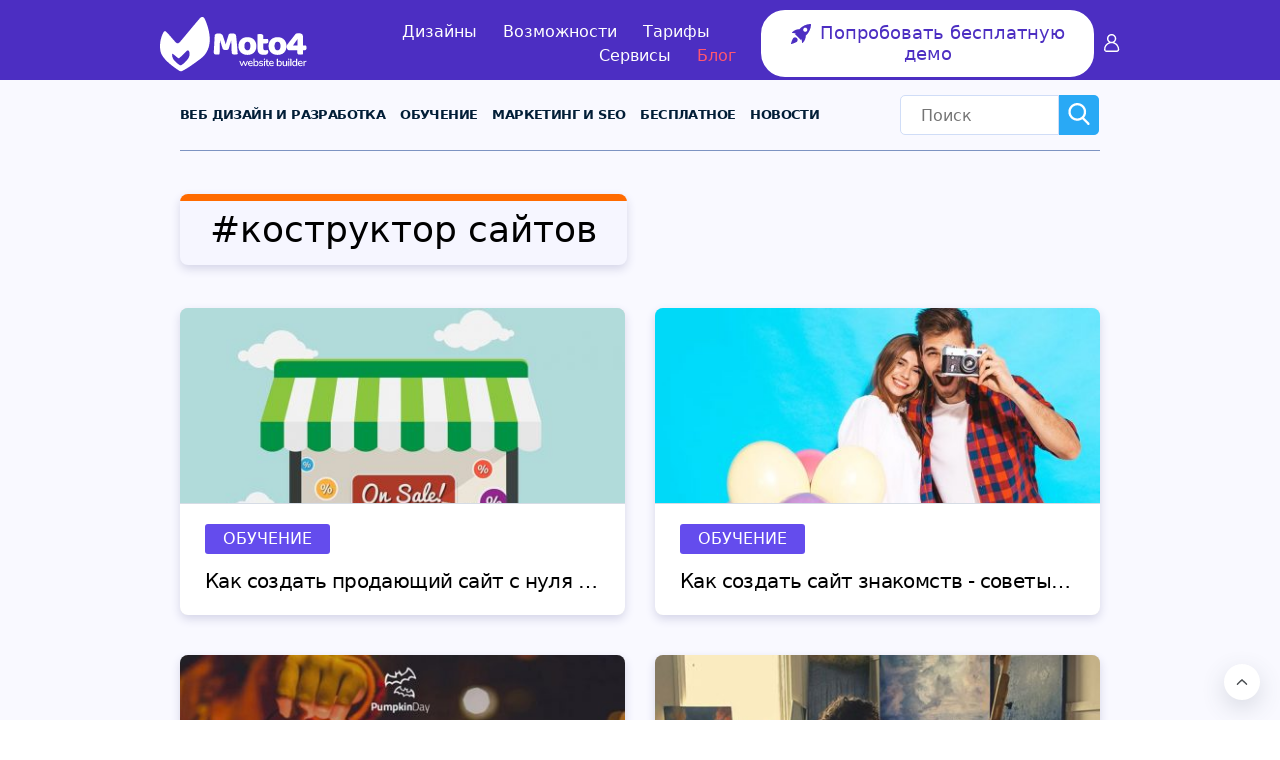

--- FILE ---
content_type: text/html; charset=UTF-8
request_url: https://www.motocms.com/blog/ru/tag/%D0%BA%D0%BE%D1%81%D1%82%D1%80%D1%83%D0%BA%D1%82%D0%BE%D1%80-%D1%81%D0%B0%D0%B9%D1%82%D0%BE%D0%B2/
body_size: 47356
content:
<!DOCTYPE html><html lang="ru"><head><meta name="viewport" content="width=device-width, initial-scale=1"><meta charset="utf-8"><meta http-equiv="X-UA-Compatible" content="IE=Edge"/><meta name="twitter:widgets:csp" content="on"><meta property="fb:app_id" content="780523712065863"/><meta name="theme-color" content="#ffab25"><link rel="manifest" href="https://www.motocms.com/manifests/manifest-en.json?v4"><meta name="google-site-verification" content="nJMt4jZ3HcQ06A1-ZKeCtmi6OXzMNbUy2L1LQvfgfZY" /><link rel="preconnect" href="https://www.googleadservices.com"> <script>(function(w,d,s,l,i){w[l]=w[l]||[];w[l].push({'gtm.start': new Date().getTime(),event:'gtm.js'});var f=d.getElementsByTagName(s)[0], j=d.createElement(s),dl=l!='dataLayer'?'&l='+l:'';j.async=false;j.src='https://www.googletagmanager.com/gtm.js?id='+i+dl;f.parentNode.insertBefore(j,f);})(window,document,'script','dataLayer','GTM-NL3492');</script> <script>if (window.jQuery===undefined){window.jQueryReadyHandlers=[]; window.$=window.jQuery=function (callback){window.jQueryReadyHandlers.push(callback); return window.$;}; window.$.ready=window.$;}</script> <style media="all">img.wp-smiley,img.emoji{display:inline !important;border:none !important;box-shadow:none !important;height:1em !important;width:1em !important;margin:0 .07em !important;vertical-align:-.1em !important;background:0 0 !important;padding:0 !important}
.pibfi_pinterest .xc_pin{width:80px;height:50px;background-image:url(//www.motocms.com/blog/wp-content/plugins/pinterest-pin-it-button-for-images/ppibfi_button.png);background-repeat:none;position:absolute;top:5px;opacity:.7;cursor:pointer;display:none}.pibfi_pinterest{position:relative;display:inline-block}.pibfi_float_left{float:left}.pibfi_float_right{float:right}.pibfi_float_center{float:none;margin:auto;display:block}.pibfi_float_left .xc_pin{left:10px}.pibfi_float_right .xc_pin{right:10px}.pibfi_float_center .xc_pin{left:40%}.pibfi_pinterest:hover .xc_pin{display:block}.pibfi_pinterest:hover img{-webkit-transition:opacity .7s ease-out;- moz-transition:opacity .7s ease-out;transition:opacity .7s ease-out;opacity:.7}.pibfi_pinterest img:hover+.xc_pin,.pibfi_pinterest_hover{opacity:.7}.pibfi_pinterest .xc_pin:hover{opacity:1;-webkit-transition:opacity .7s ease-out;- moz-transition:opacity .7s ease-out;transition:opacity .7s ease-out}
a,abbr,acronym,address,applet,article,aside,audio,b,big,blockquote,body,canvas,caption,center,cite,code,dd,del,details,dfn,div,dl,dt,em,embed,fieldset,figcaption,figure,footer,form,h1,h2,h3,h4,h5,h6,header,hgroup,html,i,iframe,img,input,ins,kbd,label,legend,li,mark,menu,nav,object,ol,output,p,pre,q,ruby,s,samp,section,small,span,strike,strong,sub,summary,sup,table,tbody,td,tfoot,th,thead,time,tr,tt,u,ul,var,video{margin:0;padding:0;border:0;font-size:100%;vertical-align:baseline;font-weight:400}b,strong{font-weight:700}article,aside,details,figcaption,figure,footer,header,hgroup,menu,nav,section{display:block}body{line-height:1}ol,ul{list-style:none}blockquote,q{quotes:none}blockquote:after,blockquote:before,q:after,q:before{content:'';content:none}table{border-collapse:collapse;border-spacing:0}.light{font-weight:300}.regular{font-weight:400}.medium{font-weight:500}.semibold{font-weight:600}.bold{font-weight:700}.extrabold{font-weight:800}.letterspacing25{letter-spacing:.25px}.letterspacing50{letter-spacing:.5px}.letterspacing75{letter-spacing:.75px}body.body_overflow{overflow:hidden}body.redesign_new{display:-ms-flex;display:flex;flex-direction:column;-ms-box-sizing:border-box;box-sizing:border-box;-webkit-appearance:none;appearance:none}body.redesign_new *{-ms-box-sizing:border-box;box-sizing:border-box;-webkit-appearance:none;appearance:none}body.redesign_new :focus{outline:0}body.redesign_new a{text-decoration:none}body.redesign_new button{border:none;outline:0}.wrapp_redesign{background:#f9f9ff;overflow:hidden;position:relative;-ms-flex-grow:1;flex-grow:1;-ms-flex-shrink:0;flex-shrink:0;-ms-flex-basis:auto;flex-basis:auto;max-width:auto;min-width:auto;width:auto}.wrapp_redesign .full_center{width:100%;padding:0 40px}@media screen and (max-width:1024px){.wrapp_redesign .full_center{padding:0 15px}}.wrapp_redesign .container__top{padding:43px 0 45px}.wrapp_redesign .container__top h1{font-size:50px;line-height:54px;color:#000;margin-bottom:11px;font-weight:300}@media screen and (max-width:1024px){.wrapp_redesign .container__top{padding:20px 0}.wrapp_redesign .container__top h1{font-size:30px;line-height:34px}}.wrapp_redesign .container__top p{font-size:16px;line-height:22px;color:#000;font-weight:300}.wrapp_redesign .container__wrap{display:-ms-flex;display:flex}.wrapp_redesign .container__wrap .sidebar{-ms-flex-basis:310px;flex-basis:310px;max-width:310px;min-width:310px;width:310px}.wrapp_redesign .container__wrap .content{margin:0 40px;-ms-flex-grow:1;flex-grow:1}@media screen and (max-width:1024px){.wrapp_redesign .container__wrap{display:block}.wrapp_redesign .container__wrap .sidebar{display:none}.wrapp_redesign .container__wrap .content{margin:0 15px}}.redesign_new .footer{-ms-flex-shrink:0;flex-shrink:0}.redesign_new .back_to_top{display:none;cursor:pointer;position:fixed;z-index:8;right:20px;bottom:20px;text-align:center;line-height:36px;background:#fff;box-shadow:0 4px 10px rgba(0,0,0,.15);transition:all .2s ease-out;width:50px;height:50px;border-radius:10px}@media screen and (max-width:1024px){.redesign_new .back_to_top{width:34px;height:34px}}.redesign_new .back_to_top img{position:absolute;left:0;top:0;right:0;bottom:0;margin:auto;width:20px;height:12px}.redesign_new .clear{clear:both}.redesign_new .clearfix:after{content:"";display:block;clear:both}.redesign_new ._show{display:block!important}.redesign_new ._hide{display:none!important}.redesign_new #mobile-indicator{display:none}@media (max-width:767px){.redesign_new #mobile-indicator{display:block}.content_new{padding-bottom:45px}}.redesign_new #tablet-indicator{display:none}@media (max-width:1024px){.redesign_new #tablet-indicator{display:block}}.redesign_new #top_container_promo_banner{height:0;overflow:hidden;transition:all .8s ease-out}.redesign_new #top_container_promo_banner.visible-banner{height:90px}.redesign_new .fade-in{display:block!important}.redesign_new .btn_with_loader{position:relative}.redesign_new .btn_with_loader:before{content:"";display:none;width:16px;height:16px;background:url(//www.motocms.com/blog/wp-content/themes/motoblog/frontend/assets/dist/css/../../../assets/images/spiner.svg);position:absolute;left:5px;top:50%;transform:translate(0,-50%)}.redesign_new .btn_with_loader__act:before{display:block}@media (max-width:1039px){.search__open{background:0 0}}.content_new{padding-top:43px}.content_new .content_welcome{margin-bottom:40px}.global__category{position:relative;top:auto;left:auto}.global__category a,.global__category span{max-width:100%;overflow:hidden;text-overflow:ellipsis;white-space:nowrap;color:#fff;font-size:16px;line-height:30px;height:30px;border-radius:3px;display:inline-block;padding:0 18px;font-weight:500;text-transform:uppercase;margin-bottom:19px;letter-spacing:0}@media (max-width:767px){.global__category a,.global__category span{line-height:28px;height:28px;font-size:16px;margin-bottom:10px}}.pc_large .center{width:1400px;margin:0 auto}.center{width:920px;margin:0 auto}.tablet .center{width:730px;margin:0 auto}.phone .center{width:290px;margin:0 auto}.preloader{display:none!important}.scrollToTop{position:fixed;z-index:9;right:20px;bottom:20px;text-align:center;display:inline-block;width:36px;height:36px;line-height:36px;border-radius:50%;background:#fff;box-shadow:rgb(77 87 101/19%) 0 8px 23px 0;cursor:pointer}.scrollToTop svg{fill:#494d51;position:absolute;left:50%;top:50%;transform:translate(-50%,-50%) rotate(180deg)}body,body *{font-family:system-ui,-apple-system,Segoe UI,Roboto,Ubuntu,Cantarell,Noto Sans,sans-serif}.cover{background-position:center center;background-repeat:no-repeat;background-size:cover}.container{max-width:1321px;width:100%;margin:0 auto}@media screen and (max-width:1366px) and (min-width:1025px){.container{max-width:960px}}@media screen and (max-width:1024px) and (min-width:768px){.container{max-width:720px}}@media screen and (max-width:767px){.container{max-width:100%;width:100%;padding:0 15px}}body.redesign_new .hheader{position:relative}body.redesign_new .hheader_bottom{background:#f9f9ff;position:relative;transition:all .3s}body.redesign_new .hheader_bottom.sticky{position:fixed;left:0;top:0;width:100%;z-index:8;box-shadow:0 4px 4px rgba(0,0,0,.1);height:70px}body.redesign_new .hheader_bottom.sticky .full_center{border:none}@media screen and (max-width:1024px){body.redesign_new .hheader_bottom.sticky{height:62px}body.redesign_new .hheader_bottom{padding:10px 0;width:100%;z-index:8;box-shadow:0 4px 4px rgba(0,0,0,.1);height:62px}}body.redesign_new .hheader_bottom .mobile_nav{display:none;position:absolute;background:#021e37;top:123px;right:0;width:320px;padding:20px 0 40px;overflow-y:scroll;z-index:9}body.redesign_new .hheader_bottom .mobile_nav .icon_links{display:inline-block;padding:0 15px;margin-bottom:20px}body.redesign_new .hheader_bottom .mobile_nav .icon_links a,body.redesign_new .hheader_bottom .mobile_nav .icon_links button{display:inline-block;margin-right:15px;position:relative}body.redesign_new .hheader_bottom .mobile_nav .icon_links a:last-child,body.redesign_new .hheader_bottom .mobile_nav .icon_links button:last-child{margin-right:0;position:relative;top:-2px}body.redesign_new .hheader_bottom .mobile_nav .icon_links a img,body.redesign_new .hheader_bottom .mobile_nav .icon_links button img{width:32px;height:32px}body.redesign_new .hheader_bottom .mobile_nav .icon_links a:last-child img,body.redesign_new .hheader_bottom .mobile_nav .icon_links button:last-child img{width:28px;height:28px}body.redesign_new .hheader_bottom .mobile_nav .icon_links button{background:0 0;cursor:pointer}body.redesign_new .hheader_bottom .mobile_nav .icon_links__cart span{position:absolute;right:-5px;bottom:-2px;border-radius:50%;background:#ff6b00;width:15px;height:15px;line-height:15px;font-size:10px;color:#fff;text-align:center}body.redesign_new .hheader_bottom .mobile_nav .drop_menu>li>a,body.redesign_new .hheader_bottom .mobile_nav .drop_menu>li>ul li a,body.redesign_new .hheader_bottom .mobile_nav .drop_menu>li>ul li>ul li a{font-size:14px;line-height:16px;color:#fff;vertical-align:top;font-weight:700;cursor:pointer;text-transform:uppercase}body.redesign_new .hheader_bottom .mobile_nav .drop_menu{margin-bottom:23px}body.redesign_new .hheader_bottom .mobile_nav .drop_menu>li{position:relative}body.redesign_new .hheader_bottom .mobile_nav .drop_menu>li>a{padding-left:15px;display:inline-block}body.redesign_new .hheader_bottom .mobile_nav .drop_menu>li>img{display:inline-block;vertical-align:top;margin-left:6px;position:relative;top:5px}body.redesign_new .hheader_bottom .mobile_nav .drop_menu>li>ul{margin-top:17px;padding:17px 0 22px;background:#011526}body.redesign_new .hheader_bottom .mobile_nav .drop_menu>li>ul li{padding:0 15px;display:block;margin-bottom:14px;position:relative}body.redesign_new .hheader_bottom .mobile_nav .drop_menu>li>ul li:last-child{margin-bottom:0}body.redesign_new .hheader_bottom .mobile_nav .drop_menu>li>ul li.sub_li img{display:inline-block;vertical-align:top;margin-left:10px;position:relative;top:3px}body.redesign_new .hheader_bottom .mobile_nav .drop_menu>li>ul li a{display:inline-block}body.redesign_new .hheader_bottom .mobile_nav .drop_menu>li>ul li>ul{padding:16px 0 0;background:#011526}body.redesign_new .hheader_bottom .mobile_nav .drop_menu>li>ul li>ul li{padding:0 15px;display:block;margin-bottom:14px}body.redesign_new .hheader_bottom .mobile_nav .drop_menu>li>ul li>ul li:last-child{margin-bottom:0}body.redesign_new .hheader_bottom .mobile_nav .drop_menu>li>ul li>ul li a{display:inline-block}body.redesign_new .hheader_bottom .mobile_nav .drop_menu ul{display:none}body.redesign_new .hheader_bottom .mobile_nav .drop_menu__user{margin-bottom:0;position:relative}body.redesign_new .hheader_bottom .mobile_nav .drop_menu__user>li>a{position:absolute;left:60px;top:-53px;display:block;width:32px;height:32px;line-height:32px;border-radius:50%;padding-left:0;text-align:center;color:#fff;font-size:16px}body.redesign_new .hheader_bottom .mobile_nav .drop_menu__user>li>ul{margin-top:0;margin-bottom:21px}body.redesign_new .hheader_bottom .mobile_nav .drop_menu__user .favorites{display:inline-block;padding:3px 8px 2px;font-size:10px;line-height:10px;color:#fff;margin-left:7px;vertical-align:top;border-radius:3px;background:#445473}body.redesign_new .hheader_bottom .mobile_nav .nav{padding:0 15px;margin-bottom:36px;display:block;float:none}body.redesign_new .hheader_bottom .mobile_nav .nav li{margin-bottom:23px;float:none}@media screen and (max-width:1024px){body.redesign_new .hheader_bottom .mobile_nav .nav .parent_sub svg,body.redesign_new .hheader_bottom .mobile_nav .nav .quantity,body.redesign_new .hheader_bottom .mobile_nav .nav li .sub_nav{display:none}}body.redesign_new .hheader_bottom .mobile_nav .nav li:last-child{margin-bottom:0}body.redesign_new .hheader_bottom .mobile_nav .nav li a{color:#fff;font-size:14px;line-height:16px;text-transform:uppercase;font-weight:700}body.redesign_new .hheader_bottom .mobile_nav .nav li a>span{font-weight:700}body.redesign_new .hheader_bottom .mobile_nav .nav li ul{position:relative;background:0 0;box-shadow:none;padding-left:15px;top:auto;left:auto;margin-top:23px;display:none}body.redesign_new .hheader_bottom .mobile_nav .nav li ul li{margin-bottom:13px;float:none;padding-left:0}body.redesign_new .hheader_bottom .mobile_nav .nav li ul li a{font-size:14px;line-height:22px;white-space:normal}body.redesign_new .hheader_bottom .mobile_nav .nav li a span i svg{fill:#fff}body.redesign_new .hheader_bottom .mobile_nav .nav li:first-child a:before{display:none}body.redesign_new .hheader_bottom .mobile_nav .langg{padding:0 15px}body.redesign_new .hheader_bottom .mobile_nav .langg__title{color:#fff;font-size:14px;cursor:pointer;text-transform:uppercase;font-weight:700}body.redesign_new .hheader_bottom .mobile_nav .langg__title img{display:inline-block;margin-left:1px;position:relative;top:0;width:10px;height:7px}body.redesign_new .hheader_bottom .mobile_nav .langg__title a{display:inline-block;font-weight:700}body.redesign_new .hheader_bottom .mobile_nav .langg__drop{display:none;width:100%;padding-top:13px;background:#021e37}body.redesign_new .hheader_bottom .mobile_nav .langg__drop li{margin-bottom:11px}body.redesign_new .hheader_bottom .mobile_nav .langg__drop li:last-child{margin-bottom:0}body.redesign_new .hheader_bottom .mobile_nav .langg__drop li a{color:#fff;font-size:14px;cursor:pointer;text-transform:uppercase;font-weight:700}body.redesign_new .hheader_bottom .mobile_nav .langg__drop li a .quantity{display:none}body.redesign_new .hheader_bottom .mobile_nav .langg.act .langg__title img{transform:rotate(180deg);top:-2px}body.redesign_new .hheader_bottom .mobile_nav .langg.act .langg__drop{display:block}body.redesign_new .hheader_bottom .full_center{padding:0;display:-ms-flex;display:flex;border-bottom:1px solid #7d94c2}body.redesign_new .hheader_bottom .full_center .menu_toggle{display:none;width:30px;height:20px;cursor:pointer;transition:all .2s ease-out;position:relative}@media screen and (max-width:1024px){body.redesign_new .hheader_bottom .full_center{-ms-align-items:center;align-items:center;justify-content:space-between;flex-direction:row-reverse;border:none}body.redesign_new .hheader_bottom .full_center .menu_toggle{display:block}}body.redesign_new .hheader_bottom .full_center .menu_toggle i{display:block;width:30px;height:2px;background:#021e37;position:absolute;left:0;top:9px;transition:all .2s ease-out}body.redesign_new .hheader_bottom .full_center .menu_toggle:after,body.redesign_new .hheader_bottom .full_center .menu_toggle:before{display:block;height:2px;-webkit-transition:all .2s ease-out;-moz-transition:all .2s ease-out;-o-transition:all .2s ease-out;left:0;background:#021e37;position:absolute;width:30px}body.redesign_new .hheader_bottom .full_center .menu_toggle:before{content:'';top:0;transition:all .2s ease-out}body.redesign_new .hheader_bottom .full_center .menu_toggle:after{content:'';top:18px;transition:all .2s ease-out}.redesign__footer .redesign__btn,body.redesign_new .hheader_bottom .left_side .nav li:before{-webkit-transition:all .2s ease-out;-moz-transition:all .2s ease-out;-o-transition:all .2s ease-out}body.redesign_new .hheader_bottom .full_center .menu_toggle.act i{background:#021e37;opacity:0}body.redesign_new .hheader_bottom .full_center .menu_toggle.act:before{top:9px;transform:rotate(45deg)}body.redesign_new .hheader_bottom .full_center .menu_toggle.act:after{top:9px;transform:rotate(-45deg)}body.redesign_new .hheader_bottom .left_side{margin-right:30px;display:-ms-flex;display:flex;flex-grow:1}@media screen and (max-width:1420px) and (min-width:1367px){body.redesign_new .hheader_bottom .left_side{margin-right:10px}}@media screen and (max-width:1024px){body.redesign_new .hheader_bottom .left_side{display:none}}body.redesign_new .hheader_bottom .left_side .nav{display:-ms-flex;display:flex;margin-right:37px}@media screen and (max-width:1420px) and (min-width:1367px){body.redesign_new .hheader_bottom .left_side .nav{margin-right:10px}}body.redesign_new .hheader_bottom .left_side .nav li{display:-ms-flex;display:flex;-ms-align-items:center;align-items:center;margin-right:20px;padding:0 10px;position:relative}@media screen and (max-width:1420px) and (min-width:1025px){body.redesign_new .hheader_bottom .left_side .nav li{padding:0;margin-right:15px}}body.redesign_new .hheader_bottom .left_side .nav li.moto4 svg{position:absolute;top:6px;right:-5px}body.redesign_new .hheader_bottom .left_side .nav li:last-child{margin-right:0}body.redesign_new .hheader_bottom .left_side .nav li:before{content:'';display:block;position:absolute;left:0;bottom:0;height:5px;background:#021e37;width:0;transition:all .2s ease-out}body.redesign_new .hheader_bottom .left_side .nav li:hover:before{width:100%}body.redesign_new .hheader_bottom .left_side .nav li:hover .sub_nav{display:block}body.redesign_new .hheader_bottom .left_side .nav li.parent_sub svg{display:inline-block;vertical-align:top;margin-left:10px;width:10px;height:6px}body.redesign_new .hheader_bottom .left_side .nav li.parent_sub .svg{position:absolute;left:auto;right:21px;top:29px;margin-right:0}@media screen and (max-width:1366px) and (min-width:1025px){body.redesign_new .hheader_bottom .left_side .nav li.parent_sub svg{margin-left:4px}body.redesign_new .hheader_bottom .left_side .nav li.parent_sub .svg{position:absolute;left:auto;right:4px;top:28px;margin-right:0}}body.redesign_new .hheader_bottom .left_side .nav li .sub_nav{display:none;top:62px;left:-1px;position:absolute;background:#011526;padding:17px 0 22px;min-width:100%}body.redesign_new .hheader_bottom .left_side .nav li .sub_nav li{padding:0 10px;margin-bottom:14px;position:relative;display:block;margin-right:0}body.redesign_new .hheader_bottom .left_side .nav li .sub_nav li:before{display:none}body.redesign_new .hheader_bottom .left_side .nav li .sub_nav li a{color:#fff;font-size:14px;line-height:16px;cursor:pointer;text-transform:uppercase;font-weight:700;display:inline-block;vertical-align:top;height:auto;padding:0;white-space:nowrap}@media screen and (max-width:1366px) and (min-width:1025px){body.redesign_new .hheader_bottom .left_side .nav li .sub_nav{left:50%;transform:translateX(-50%)}body.redesign_new .hheader_bottom .left_side .nav li .sub_nav li a{font-size:13px;letter-spacing:-.5px}}body.redesign_new .hheader_bottom .left_side .nav li .sub_nav li a:before{display:none}body.redesign_new .hheader_bottom .left_side .nav li .sub_nav li:last-child{margin-bottom:0}body.redesign_new .hheader_bottom .left_side .nav li a{color:#021e37;font-size:16px;line-height:70px;cursor:pointer;text-transform:uppercase;font-weight:700;height:70px}@media screen and (max-width:1420px) and (min-width:1025px){body.redesign_new .hheader_bottom .left_side .nav li a{font-size:13px;letter-spacing:-.6px}}body.redesign_new .hheader_bottom .left_side .nav li a .quantity{position:relative;top:-15px;display:inline-block;padding:2px 4px;height:16px;margin-left:5px;line-height:12px;font-size:12px;font-weight:700;border-radius:3px;color:#fff;background-color:#ff7105;text-align:center}@media screen and (max-width:1366px) and (min-width:1025px){body.redesign_new .hheader_bottom .left_side .nav li a .quantity{top:-18px;padding:2px;height:14px;margin-left:2px;line-height:10px;font-size:11px}}body.redesign_new .hheader_search{max-width:200px;align-self:center;position:relative}@media screen and (max-width:1024px){body.redesign_new .hheader_bottom .left_side .nav li a .quantity{display:none}body.redesign_new .hheader_search{max-width:100%;width:100%}}body.redesign_new .hheader_search .search__input{width:calc(100% - 41px);font-size:16px;line-height:normal;font-weight:300;color:#7d94c2;background:#fff;outline:0;border:1px solid #d0ddf7;height:40px;padding:5px 20px;border-radius:5px 0 0 5px;margin-bottom:0;float:left;box-shadow:none}body.redesign_new .hheader_search .search__input.error{border:1px solid #ff3232;border-right:0}body.redesign_new .hheader_search .btn__grey{border:1px transparent;border-left:0;outline:0;width:40px;height:40px;margin-right:1px;background:#29a9f5;color:#fff;text-align:center;cursor:pointer;border-radius:0 5px 5px 0;float:right;padding:0}body.redesign_new .hheader_search .btn__grey svg{fill:#fff;line-height:normal;pointer-events:none}body.redesign_new .hheader_search .error_msg{position:absolute;bottom:-62px;line-height:47px;background:#fff;border-radius:5px;padding:0 10px;border:1px solid #d0ddf6;left:15px;top:auto;max-width:310px;z-index:5;width:100%}body.redesign_new .hheader_search .error_msg.en{width:215px}@media (max-width:1039px){body.redesign_new .hheader_search .error_msg.en{width:auto}}body.redesign_new .hheader_search .error_msg.de{width:251px}@media (max-width:1420px){body.redesign_new .hheader_search .error_msg.de{left:-5px}}body.redesign_new .hheader_search .error_msg span{display:inline-block;vertical-align:middle}body.redesign_new .hheader_search .error_msg svg{display:inline-block;vertical-align:middle;margin-right:3px}@media (max-width:1039px){body.redesign_new .hheader_search .error_msg.de{width:auto}body.redesign_new .hheader_search .error_msg{background:0 0;border:none;font-size:12px;right:36px;color:#ff3232;bottom:25px;line-height:14px;left:auto;width:auto}body.redesign_new .hheader_search .error_msg svg,body.redesign_new .hheader_search .error_msg:before{display:none}}body.redesign_new .hheader_search .error_msg:before{content:"";position:absolute;width:0;height:0;border-style:solid;border-width:0 7px 10px;border-color:transparent transparent #fff;left:24px;top:-10px}body.redesign_new .hheader .header{height:80px;background:#4c2ec2;padding:10px 0;left:0;top:0;width:100%;z-index:15;position:relative}body.redesign_new .hheader .header-sticky{position:fixed}body.redesign_new .hheader .header__logo{display:inline-block;line-height:0;width:160px;height:60px}body.redesign_new .hheader .header__logo svg{width:100%;height:100%}body.redesign_new .hheader .header__toggle{display:none;width:30px;height:20px;cursor:pointer;transition:all .2s ease-out;position:absolute;right:15px;top:50%;transform:translateY(-50%)}body.redesign_new .hheader .header__toggle i,body.redesign_new .hheader .header__toggle:after,body.redesign_new .hheader .header__toggle:before{display:block;width:30px;height:2px;position:absolute;transition:all .2s ease-out;background:#fff;left:0}@media (max-width:1039px){body.redesign_new .hheader .header .container{padding:0 15px}body.redesign_new .hheader .header__toggle{display:block}}body.redesign_new .hheader .header__toggle i{top:9px}body.redesign_new .hheader .header__toggle:before{content:'';top:0}body.redesign_new .hheader .header__toggle:after{content:'';top:18px}body.redesign_new .hheader .header__toggle.act i{background:#fff;opacity:0}body.redesign_new .hheader .header__toggle.act:before{top:9px;transform:rotate(45deg)}body.redesign_new .hheader .header__toggle.act:after{top:9px;transform:rotate(-45deg)}body.redesign_new .hheader .header__nav{display:flex;align-items:center;justify-content:space-between}body.redesign_new .hheader .header__nav_mobile{display:none}@media (max-width:1039px){body.redesign_new .hheader .header__nav_mobile{position:absolute;background:#fff;top:80px;right:0;width:320px;padding:10px 0 40px;overflow-y:scroll;z-index:9}}body.redesign_new .hheader .header__content{display:flex;align-items:center}body.redesign_new .hheader .header .drop_menu{margin-right:15px;position:relative;z-index:1}@media (max-width:1039px){body.redesign_new .hheader .header .drop_menu{margin-right:50px}}body.redesign_new .hheader .header .drop_menu:hover .parent_li .sub{display:block}body.redesign_new .hheader .header .drop_menu .parent_li{background:0 0;height:37px;line-height:37px;text-align:center;width:45px}body.redesign_new .hheader .header .drop_menu .parent_li svg{position:absolute;top:50%;transform:translateY(-50%);right:0}body.redesign_new .hheader .header .drop_menu .parent_li a{font-weight:500;font-size:18px;color:#fff;text-transform:capitalize}body.redesign_new .hheader .header .drop_menu .parent_li .sub{display:none;background:#4c2ec2;margin-top:21px;position:relative}body.redesign_new .hheader .header .drop_menu .parent_li .sub:before{display:block;position:absolute;top:-26px;height:26px;left:0;width:100%;content:""}body.redesign_new .hheader .header__menu{margin-right:58px;text-align:right}@media screen and (max-width:1600px) and (min-width:1025px){body.redesign_new .hheader .header__menu{margin-right:25px}}@media (max-width:1039px){body.redesign_new .hheader .header__menu{display:none}}body.redesign_new .hheader .header__menu li{display:inline-block}body.redesign_new .hheader .header__menu li:not(:last-child){margin-right:26px}body.redesign_new .hheader .header__menu li a{display:block;font-size:18px;line-height:24px;color:#fff;text-decoration:none;transition:.3s;font-weight:500;position:relative}@media screen and (max-width:1600px) and (min-width:1025px){body.redesign_new .hheader .header__menu li a{font-size:16px}}body.redesign_new .hheader .header__menu li a:before{position:absolute;width:100%;height:7px;content:'';background:#fff;left:0;bottom:-28px;display:none;transition:.3s}body.redesign_new .hheader .header__menu li.active a,body.redesign_new .hheader .header__menu li:hover a{color:#fff;text-decoration:none}body.redesign_new .hheader .header__menu li.active a:before,body.redesign_new .hheader .header__menu li:hover a:before{display:block}body.redesign_new .hheader .header__menu_mobile{padding:0 15px;margin-bottom:36px;display:block;float:none}body.redesign_new .hheader .header__menu_mobile li{margin-bottom:23px;float:none}body.redesign_new .hheader .header__menu_mobile li a{color:#0a033c;font-size:14px;line-height:16px;text-transform:uppercase;font-weight:700}body.redesign_new .hheader .header__btn{display:inline-block;text-decoration:none;font-size:18px;line-height:20px;font-weight:500;border:2px solid transparent;border-radius:24px;text-align:center;transition:.3s ease-out}@media (max-width:1039px){body.redesign_new .hheader .header__btn{display:none}}body.redesign_new .hheader .header__btn:not(:last-of-type){margin-right:10px}body.redesign_new .hheader .header__btn_login{border-radius:0;border:none;height:20px;width:16px}body.redesign_new .hheader .header__btn_trial{color:#4c2ec2;background:#fff;border-color:#fff;padding:11px 15px}body.redesign_new .hheader .header__btn_trial span svg{transition:.3s;fill:#4c2ec2}body.redesign_new .hheader .header__btn_trial:hover{background:#ff5670;border-color:#fff;color:#fff}body.redesign_new .hheader .header__btn_trial:hover span svg{fill:#fff}body.redesign_new .hheader .header__btn_icon{position:relative;display:inline-block;margin-right:3px;width:20px;height:20px;vertical-align:middle}.redesign__btn,.redesign__footer .redesign__btn{vertical-align:top;text-decoration:none;cursor:pointer}body.redesign_new .hheader .header__btn_icon svg{width:100%;height:100%}body.redesign_new .hheader .header__btn_mobile{display:inline-block;border-radius:24px;font-size:16px;line-height:20px}body.redesign_new .hheader .header__btn_mobile.header__btn_login{background:#4041b8;border-color:#4041b8;color:#fff}body.redesign_new .hheader .header__btn_mobile.header__btn_trial{background:#ff5670;border-color:#ff5670;color:#fff}body.redesign_new .hheader .header__btn_mobile.header__btn_trial svg{fill:#fff}body.redesign_new .hheader .header__wrap_mobile{text-align:center}.redesign__footer .redesign__btn{text-align:center;border-radius:5px;transition:all .2s ease-out;display:inline-block;font-size:14px;text-transform:capitalize}.form_confirm_bottom .text a,.form_confirm_bottom .text a:hover,.phone .redesign__footer__top .footer__block__descr ul li a:hover,.redesign__footer__bottom .links a:hover,.redesign__footer__top .footer__block__descr ul li a:hover{text-decoration:underline}.redesign__footer .redesign__btn__darkblue{background:#344372;border-bottom:3px solid #243363;color:#fff}.redesign__footer .redesign__btn__darkblue:hover{background:#17244c}.redesign__footer .redesign__btn__orange{width:208px;height:40px;background:#ff6b00;box-shadow:0 4px 4px rgba(0,0,0,.25);border-radius:6px;border:none}.redesign__footer .redesign__btn__orange:hover{box-shadow:none}.redesign__footer .redesign__btn__medium{width:100%;height:40px;line-height:40px;padding:0 15px;white-space:nowrap;overflow:hidden}@media screen and (max-width:767px){.redesign__footer .redesign__btn{display:block;width:100%;margin-bottom:20px;font-size:16px}.redesign__footer .redesign__btn:last-child{margin-bottom:0}}.redesign__footer .center{width:1400px;margin:0 auto;max-width:none}.redesign__footer__top{background:#fff;border-top:1px solid #c8cfd5}.redesign__footer__top .center{padding:141px 0 100px}.redesign__footer__top .footer__flex{display:flex;justify-content:space-between}@media screen and (max-width:767px){.redesign__footer__top .footer__flex{display:block}}.redesign__footer__top .footer__block{margin-right:20px;width:auto}.redesign__footer__top .footer__block__follow{width:auto;max-width:360px}.redesign__footer__top .footer__block__follow .soc{margin-bottom:26px}.redesign__footer__top .footer__block__follow .soc a{display:inline-block;width:20px;height:20px;position:relative;margin-right:16px;-moz-opacity:1;-khtml-opacity:1;-webkit-opacity:1;opacity:1;-ms-filter:alpha(opacity=1*100);filter:alpha(opacity=1*100);transition:all .2s ease-out;background:0 0}.redesign__footer__top .footer__block__follow .soc a:hover{-moz-opacity:.7;-khtml-opacity:.7;-webkit-opacity:.7;opacity:.7;-ms-filter:alpha(opacity=.7*100);filter:alpha(opacity=.7*100)}.redesign__footer__top .footer__block__follow .soc a:last-child{margin-right:0}.redesign__footer__top .footer__block__follow .soc a svg{width:20px;height:20px}.redesign__footer__top .footer__block__follow .soc a img{position:absolute;width:16px;height:16px;left:0;top:0;right:0;bottom:0;margin:auto;fill:#fff}.redesign__footer__top .footer__block__follow .soc a.gp{background:#dd4f43}.redesign__footer__top .footer__block__follow .soc a.xing{background:#006464}.redesign__footer__top .footer__block__follow .soc a.vk{background:#448cb9}.redesign__footer__top .footer__block__title{font-size:16px;line-height:24px;font-weight:700;margin-bottom:36px;color:#000}.redesign__footer__top .footer__block__descr ul li{margin-bottom:12px}.redesign__footer__top .footer__block__descr ul li:last-child{margin-bottom:0}.redesign__footer__top .footer__block__descr ul li a{font-size:16px;line-height:18px;color:#000}.redesign__footer__top .footer__form__title{margin-bottom:20px}.redesign__footer__top .footer__form__title p{font-size:16px;line-height:18px;color:#000;margin-bottom:12px}.redesign__footer__top .footer__form__title p:last-child{margin-bottom:0}.redesign__footer__top .footer__form .input{position:relative;margin-bottom:20px;width:100%;max-width:100%}.redesign__footer__top .footer__form .input input{height:40px;line-height:normal;padding:0 15px;font-size:16px;color:#000;border:1px solid #7d94c2;border-radius:5px;width:100%;font-style:normal}.redesign__footer__top .footer__form .input input::-webkit-input-placeholder{color:#666}.redesign__footer__top .footer__form .input input:-moz-placeholder{color:#666}.redesign__footer__top .footer__form .input input::-moz-placeholder{color:#666}.redesign__footer__top .footer__form .input input:-ms-input-placeholder{color:#666}.redesign__footer__top .footer__form .input .input_text{font-size:16px;line-height:14px;padding-top:10px;display:none}.redesign__footer__top .footer__form .input .input_text__error{color:#ef0022}.redesign__footer__top .footer__form .input .input_text__success{color:#007c46}.redesign__footer__bottom{color:#fff;background:#101526;padding:15px 0 16px;font-size:16px;font-weight:300}.redesign__footer__bottom .item{float:left;width:446px;margin-right:30px}.redesign__footer__bottom .item:last-child{width:208px;text-align:right;margin-right:0}.redesign__footer__bottom .item__list{margin-bottom:17px}.redesign__footer__bottom .item__list:last-child{margin-bottom:0}.redesign__footer__bottom .links span,.redesign__footer__bottom .texts span{margin:0 25px;display:inline-block}.redesign__footer__bottom .links{width:686px}.redesign__footer__bottom .links a{color:#fff}.redesign__footer__bottom:last-child a{color:#fff}.redesign__footer__bottom .texts{width:1162px;float:left}.pc .redesign__footer__top .center{padding:46px 0 60px;width:920px}.pc .redesign__footer__top .footer__flex{justify-content:start;flex-wrap:wrap}.pc .redesign__footer__top .footer__block{flex-basis:32%;margin-right:15px;margin-bottom:50px}.pc .redesign__footer__top .footer__block:last-child,.pc .redesign__footer__top .footer__block:nth-child(3){margin-right:0}.pc .redesign__footer__top .footer__block__follow{flex-basis:32%}.pc .redesign__footer__bottom{padding:28px 0 18px}.pc .redesign__footer__bottom .center{width:920px}.pc .redesign__footer__bottom .item{text-align:center;float:none;width:100%;margin:0 0 17px}.pc .redesign__footer__bottom .item:last-child{margin-bottom:0}.pc .redesign__footer__bottom .texts{width:100%;text-align:center;margin-bottom:17px}.tablet .redesign__footer__top .center{padding:46px 0 60px;width:730px}.tablet .redesign__footer__top .footer__flex{justify-content:start;flex-wrap:wrap}.tablet .redesign__footer__top .footer__block{flex-basis:30%;margin-right:10px;margin-bottom:50px}.tablet .redesign__footer__top .footer__block:last-child,.tablet .redesign__footer__top .footer__block:nth-child(3){margin-right:0}.tablet .redesign__footer__top .footer__block__follow{flex-basis:30%}.tablet .redesign__footer__bottom{padding:28px 0 18px}.tablet .redesign__footer__bottom .center{width:730px}.tablet .redesign__footer__bottom .item{text-align:center;float:none;width:100%;margin:0 0 17px}.tablet .redesign__footer__bottom .item:last-child{width:100%;text-align:center;margin-bottom:0}.tablet .redesign__footer__bottom .texts{width:100%;text-align:center;margin-bottom:17px;line-height:1.3}.tablet .redesign__footer__bottom .texts span{display:inline-block;margin:0 25px}.phone .redesign__footer__top .center{padding:53px 0 50px;width:290px}.phone .redesign__footer__top .footer__block{float:none;width:100%;margin-right:0;margin-bottom:7px}.phone .redesign__footer__top .footer__block:last-child{margin-bottom:0}.phone .redesign__footer__top .footer__block__follow{width:100%}.phone .redesign__footer__top .footer__block__descr{display:none;padding-top:10px}.phone .redesign__footer__top .footer__block__descr ul li{margin-bottom:12px}.phone .redesign__footer__top .footer__block__descr ul li:last-child{margin-bottom:0}.phone .redesign__footer__top .footer__block__descr ul li a{font-size:15px;line-height:18px;color:#000}.phone .redesign__footer__top .footer__block:not(.footer__block__follow) .footer__block__title{margin-bottom:0;position:relative;display:inline-block;padding-right:17px;cursor:pointer}.phone .redesign__footer__top .footer__block:not(.footer__block__follow) .footer__block__title:before{content:'';width:13px;height:13px;position:absolute;right:0;top:9px;background:url(//www.motocms.com/blog/wp-content/themes/motoblog/frontend/assets/dist/css/../../../../images/redesign_new/down-arrow.svg) top center no-repeat;transition:all .2s ease-out}.phone .redesign__footer__bottom .item.links span,.phone .redesign__footer__bottom .texts span{display:block;height:10px;font-size:0}.pop .close figure svg,.pop__registration__content .soc a,.redesign__btn{-webkit-transition:all .2s ease-out;-moz-transition:all .2s ease-out}.phone .redesign__footer__top .footer__block:not(.footer__block__follow) .footer__block__title.act:before{top:2px;transform:rotate(180deg)}.phone .redesign__footer__top .footer__block__follow .footer__block__title{padding-top:20px;margin-bottom:14px}.phone .redesign__footer__bottom{padding:25px 0 26px}.phone .redesign__footer__bottom .center{width:290px}.phone .redesign__footer__bottom .item{text-align:center;float:none;width:100%;margin:0 0 17px}.phone .redesign__footer__bottom .item:first-child{line-height:20px}.phone .redesign__footer__bottom .item:last-child{text-align:center;float:none;width:100%;margin:0}.phone .redesign__footer__bottom .texts{width:100%;text-align:center;margin-bottom:17px;line-height:1.3}.pc .redesign__footer__top .footer__block__descr,.pc_large .redesign__footer__top .footer__block__descr,.tablet .redesign__footer__top .footer__block__descr{display:block!important}.redesign__btn{text-align:center;border-radius:5px;transition:all .2s ease-out;display:inline-block;font-size:14px;font-weight:700;text-transform:uppercase;margin-right:20px}.redesign__btn__wrap{text-align:center}.redesign__btn__wrap__left{text-align:left}.redesign__btn__wrap__right{text-align:right}.redesign__btn__wrap__padtop_50{padding-top:50px}.redesign__btn:last-child{margin-right:0}.redesign__btn__orange{background:#ff6b00;border-bottom:3px solid #cf4e00;color:#fff}.redesign__btn__orange:hover{background:#cf4e00}.redesign__btn__blue{background:#1373ea;border-bottom:3px solid #0b53b4;color:#fff}.redesign__btn__blue:hover{background:#0b53b4}.redesign__btn__darkblue{background:#344372;border-bottom:3px solid #243363;color:#fff}.redesign__btn__darkblue:hover{background:#17244c}.redesign__btn__transparent{background:0 0;border:1px solid #c8cfd5;border-bottom:3px solid #c8cfd5;color:#637083}.redesign__btn__transparent:hover{background:#c8cfd5}.redesign__btn__small{min-width:167px;height:47px;line-height:47px;padding:0 15px;white-space:nowrap;overflow:hidden}.redesign__btn__medium{min-width:266px;height:53px;line-height:53px;padding:0 15px;white-space:nowrap;overflow:hidden}.pop .table,.pop_bg{height:100%;width:100%}.phone .redesign__btn{display:block;width:100%;margin-bottom:20px}.phone .redesign__btn:last-child{margin-bottom:0}.pop{position:fixed;overflow-y:scroll;z-index:99;left:0;top:0;width:100%;height:100%;display:none;background:0 0}.pop a{text-decoration:none}.pop .center{width:100%!important;padding:0 15px}.pop .table{position:absolute;left:0;top:0;display:table}.pop .table .table-cell{vertical-align:middle;text-align:center;color:#fff;display:table-cell}.pop .title,.pop .title>div{font-style:normal;font-weight:300;color:#212121;max-width:554px;margin-left:auto;margin-right:auto}.pop .close{display:block;position:absolute;right:15px;top:15px;text-align:right}.pop .close figure{display:inline-block;cursor:pointer}.pop .close figure svg{transition:all .2s ease-out;-moz-opacity:.7;-khtml-opacity:.7;-webkit-opacity:.7;opacity:.7;-ms-filter:alpha(opacity=70);filter:alpha(opacity=70)}.pop .close figure:hover svg{-moz-opacity:1;-khtml-opacity:1;-webkit-opacity:1;opacity:1;-ms-filter:alpha(opacity=100);filter:alpha(opacity=100)}.pop .title{font-size:50px;line-height:57px;margin-bottom:47px}@media (max-width:1420px){.pop .title{font-size:36px;line-height:45px;margin-bottom:35px}}@media (max-width:1039px){.pop .title{font-size:28px;line-height:36px;margin-bottom:25px}}@media (max-width:767px){.pop .title{font-size:24px;line-height:32px;margin-bottom:15px}}.pop .title>div{font-size:50px;line-height:57px;margin-bottom:47px}@media (max-width:1420px){.pop .title>div{font-size:36px;line-height:45px;margin-bottom:35px}}@media (max-width:1039px){.pop .title>div{font-size:28px;line-height:36px;margin-bottom:25px}}@media (max-width:767px){.pop .title>div{font-size:24px;line-height:32px;margin-bottom:15px}}.pop .title b{font-weight:400}.pop__content{margin-left:auto;margin-right:auto;display:table-cell;vertical-align:middle}.pop__content .error .error_text{color:#ff6161}.pop__registration__content .descr,.pop__registration__content .or,.pop__registration__content .or span{font-weight:300;font-size:16px;color:#212121;font-style:normal}.pop_bg{max-width:768px;max-height:900px;background:#fff;border:1px solid #e1e9f8;box-shadow:0 6px 15px rgba(5,22,48,.16);border-radius:20px;position:relative;margin-left:auto;margin-right:auto;display:table;padding:50px 0;left:9px}@media (max-width:1420px){.pop_bg{max-height:none;height:auto;padding:40px 0;max-width:720px;left:auto}}@media (max-width:1039px){.pop_bg{max-height:none;height:auto;padding:60px 0;max-width:540px}}@media (max-width:767px){.pop_bg{max-height:none;height:auto;padding:50px 0;max-width:290px}}.pop_bg:before{position:absolute;left:0;right:0;top:0;height:100%;content:'';pointer-events:none;background-repeat:no-repeat;background-size:cover;background-position:center center;background-image:url("data:image/svg+xml,%3Csvg width='612' height='852' viewBox='0 0 612 852' fill='none' xmlns='http://www.w3.org/2000/svg'%3E%3Cpath opacity='0.2' d='M154.544 103.37C146.342 105.006 139.292 97.5117 141.633 89.6468L154.866 45.1898C157.285 37.0641 167.846 34.6528 173.712 40.8871L206.841 76.0994C212.707 82.3337 209.381 92.4358 200.907 94.1255L154.544 103.37Z' stroke='%23FF6B00' stroke-width='4'/%3E%3Cpath opacity='0.05' d='M3.80036 441.436C-2.19265 426.666 10.0187 410.689 26.3986 412.307L81.4781 417.747C98.3807 419.416 106.717 438.46 96.497 451.675L61.819 496.515C51.5223 509.829 30.4266 507.056 24.2019 491.715L3.80036 441.436Z' stroke='%23FF6B00' stroke-width='4'/%3E%3Cpath opacity='0.2' d='M522.556 608.728C518.376 604.482 520.342 597.275 526.159 595.516L570.931 581.98C576.952 580.16 582.546 585.507 580.907 591.517L568.303 637.732C566.664 643.742 559.05 645.803 554.723 641.408L522.556 608.728Z' stroke='%23FF6B00' stroke-width='4'/%3E%3Cpath opacity='0.1' d='M369.388 809.803C370.972 815.296 365.872 820.407 360.211 819.001L326.339 810.585C320.68 809.179 318.704 802.315 322.781 798.229L347.178 773.777C351.255 769.69 358.328 771.445 359.912 776.936L369.388 809.803Z' stroke='%23FF6B00' stroke-width='3'/%3E%3Cg opacity='0.5'%3E%3Cpath d='M572.651 291.161C574.317 290.198 576.401 291.401 576.401 293.326L576.401 310.393C576.401 312.318 574.317 313.521 572.651 312.558L557.87 304.025C556.203 303.062 556.203 300.657 557.87 299.694L572.651 291.161Z' stroke='%23FF6B00'/%3E%3Cpath d='M525.092 701.071C525.21 699.15 527.364 698.077 528.968 699.14L543.197 708.565C544.802 709.628 544.654 712.029 542.931 712.887L527.654 720.497C525.932 721.355 523.926 720.027 524.044 718.106L525.092 701.071Z' stroke='%23FF6B00'/%3E%3Cpath d='M293.675 185.592C293.873 183.677 296.069 182.695 297.628 183.823L317.73 198.375C319.289 199.504 319.042 201.896 317.285 202.682L294.632 212.816C292.875 213.602 290.926 212.191 291.124 210.277L293.675 185.592Z' stroke='%23FF6B00'/%3E%3Crect x='434.302' y='139.684' width='22.781' height='22.781' rx='2.5' transform='rotate(-14.0362 434.302 139.684)' stroke='%23FF6B00'/%3E%3Crect x='106.606' y='693.132' width='22.781' height='22.781' rx='2.5' transform='rotate(-14.0362 106.606 693.132)' stroke='%23FF6B00'/%3E%3Crect x='30.4443' y='115.688' width='12.8957' height='12.8957' rx='2.5' transform='rotate(31.5962 30.4443 115.688)' stroke='%23FF6B00'/%3E%3C/g%3E%3C/svg%3E");max-width:646px;margin-left:auto;margin-right:auto}.pop__registration__content{width:100%;max-width:445px;margin:0 auto}.pop__registration__content .descr{line-height:25px;text-align:center;margin-bottom:16px}.pop__registration__content .soc{margin-bottom:23px}.pop__registration__content .soc a{display:inline-block;width:46px;height:46px;line-height:46px;cursor:pointer;text-align:center;transition:all .2s ease-out;-moz-opacity:1;-khtml-opacity:1;-webkit-opacity:1;opacity:1;-ms-filter:alpha(opacity=100);filter:alpha(opacity=100);margin:0 9px}.pop__registration__content .soc a:hover{-moz-opacity:.7;-khtml-opacity:.7;-webkit-opacity:.7;opacity:.7;-ms-filter:alpha(opacity=70);filter:alpha(opacity=70)}.pop__registration__content .soc a svg{vertical-align:middle}.pop__registration__content .or{display:table;width:100%;line-height:25px}.pop__registration__content .or span{display:block;line-height:25px;text-align:center;margin-bottom:13px}.pop__registration__content form .row{position:relative;margin-bottom:40px}.pop__registration__content form .row .error_text{display:none;position:absolute;left:0;bottom:-15px;font-size:13px}.pop__registration__content form .row:last-child{margin-bottom:0}.pop__registration__content form .row.error .error_text{display:block}.pop__registration__content form .input{height:53px;line-height:normal;padding:0 15px;font-size:16px;color:#666;border:1px solid #7d94c2;border-radius:10px;width:100%}.pop__registration__content form .submit,.pop__registration_allready form .btns button{-webkit-border-radius:5px;-moz-border-radius:5px;height:50px;outline:0;cursor:pointer;transition:all .2s ease-out}.pop__registration__content form .input::-webkit-input-placeholder{color:#666}.pop__registration__content form .input:-moz-placeholder{color:#666}.pop__registration__content form .input::-moz-placeholder{color:#666}.pop__registration__content form .input:-ms-input-placeholder{color:#666}.pop__registration__content form .submit{display:block;font-size:16px;line-height:46px;background:#ff6b00;box-shadow:0 4px 4px rgba(0,0,0,.25);border-radius:6px;border:none;margin:0 auto;width:190px;text-align:center;color:#fff;font-weight:500}.pop__registration__content form .submit:hover{box-shadow:none}.pop__registration_allready form{width:100%;max-width:445px;margin:0 auto}.pop__registration_allready form .descr{font-style:normal;font-weight:300;font-size:16px;line-height:25px;text-align:center;color:#212121;margin-bottom:44px}.pop__registration_allready form .btns{text-align:center}.pop__registration_allready form .btns button{display:inline-block;font-size:16px;line-height:46px;box-shadow:0 4px 4px rgba(0,0,0,.25);border-radius:6px;margin:0 auto;width:150px;text-align:center;font-style:normal;border:2px solid transparent;font-weight:500}@media (max-width:767px){.pop__registration_allready form .btns button{display:block;margin:0 auto 20px!important}.pop__registration_allready form .btns button:last-child{margin-bottom:0}}.pop__registration_allready form .btns button.cancel{display:inline-block;-webkit-border-radius:5px;-moz-border-radius:5px;font-size:16px;height:50px;line-height:46px;background:0 0;border-radius:6px;outline:0;margin:0 39px 0 auto;width:150px;text-align:center;color:#ff6b00;cursor:pointer;transition:all .2s ease-out;font-style:normal;border:2px solid #ff6b00;box-shadow:none}.pop__registration_allready form .btns button.cancel:hover,.pop__registration_allready form .btns button.ok,.pop__registration_allready form .btns button.ok:hover{background:#ff6b00;color:#fff}.pop__registration_changing form{width:100%;max-width:445px;margin:0 auto}.pop__registration_changing form .descr{font-style:normal;font-weight:300;font-size:16px;line-height:25px;text-align:center;color:#212121;margin-bottom:44px}.pop__registration_changing form .btns button,.pop__registration_changing form .btns button.cancel{height:50px;line-height:46px;outline:0;text-align:center;transition:all .2s ease-out;font-size:16px;-moz-border-radius:5px;cursor:pointer}.pop__registration_changing form .btns{text-align:center}.pop__registration_changing form .btns button{display:inline-block;-webkit-border-radius:5px;box-shadow:0 4px 4px rgba(0,0,0,.25);border-radius:6px;margin:0 auto;width:150px;font-style:normal;border:2px solid transparent;font-weight:500}@media (max-width:767px){.pop__registration_changing form .btns button{display:block;margin:0 auto 20px!important}.pop__registration_changing form .btns button:last-child{margin-bottom:0}}.pop__registration_changing form .btns button.cancel{display:inline-block;-webkit-border-radius:5px;background:0 0;border-radius:6px;margin:0 39px 0 auto;width:150px;color:#ff6b00;font-style:normal;border:2px solid #ff6b00;box-shadow:none}.pop__registration_changing form .btns button.cancel:hover,.pop__registration_changing form .btns button.submit,.pop__registration_changing form .btns button.submit:hover{background:#ff6b00;color:#fff}.pop__registration_check form{width:100%;max-width:445px;margin:0 auto}.pop__registration_check form .descr{font-style:normal;font-weight:300;font-size:16px;line-height:25px;text-align:center;color:#212121;margin-bottom:44px}.pop__registration_check form .btns button,.pop__registration_check form .btns button.cancel{-webkit-border-radius:5px;height:50px;line-height:46px;width:150px;font-size:16px;text-align:center;outline:0;transition:all .2s ease-out}.pop__registration_check form .btns{text-align:center}.pop__registration_check form .btns button{display:inline-block;-moz-border-radius:5px;box-shadow:0 4px 4px rgba(0,0,0,.25);border-radius:6px;margin:0 auto;cursor:pointer;font-style:normal;border:2px solid transparent;background:#ff6b00;color:#fff;font-weight:500}@media (max-width:767px){.pop__registration_check form .btns button{display:block;margin:0 auto 20px!important}.pop__registration_check form .btns button:last-child{margin-bottom:0}}.pop__registration_check form .btns button.cancel{display:inline-block;-moz-border-radius:5px;background:0 0;border-radius:6px;margin:0 39px 0 auto;color:#ff6b00;cursor:pointer;font-style:normal;border:2px solid #ff6b00;box-shadow:none}.form_confirm_bottom .btnn div,.form_confirm_bottom.new{-webkit-transition:all .2s ease-out;-moz-transition:all .2s ease-out;-o-transition:all .2s ease-out}.pop__registration_check form .btns button.cancel:hover,.pop__registration_check form .btns button.submit,.pop__registration_check form .btns button.submit:hover{background:#ff6b00;color:#fff}.form_confirm_bottom.new{position:fixed;z-index:100;transition:all .2s ease-out;width:100%;padding:15px 0 13px;background:rgba(33,33,33,.9);box-shadow:0 6px 15px rgba(5,22,48,.16);border-radius:20px 20px 0 0;text-align:center;bottom:-200px;left:0;right:0;margin-left:auto;margin-right:auto;max-width:768px}.form_confirm_bottom.new .container{padding:0 15px}.form_confirm_bottom .text{font-style:normal;font-weight:300;font-size:16px;line-height:25px;color:#fff;margin-bottom:9px;display:block}.form_confirm_bottom .text a,.form_confirm_bottom .text a:hover{color:#ff6b00}.form_confirm_bottom .btnn div{display:inline-block;width:20px;height:20px;margin:0 5px;border-radius:4px;border:1px solid #666;cursor:pointer;background:0 0;transition:all .2s ease-out;position:relative}.form_confirm_bottom .btnn div svg{position:absolute;left:0;top:0;right:0;bottom:0;margin:auto;width:14px;height:14px;fill:#fff;transition:all .2s ease-out}.form_confirm_bottom .btnn div:hover{border-color:#ff6b00;background:#ff6b00}.form_confirm_bottom .btnn div:hover svg{fill:#fff}.promo_new{display:none;position:fixed;left:0;bottom:0;width:100%;padding:17px 0 18px;background:linear-gradient(176.2deg,#1284eb 4.21%,#0067c6 95.68%);overflow:hidden;z-index:999;height:auto}@media (max-width:1039px){.form_confirm_bottom.new{max-width:calc(100% - 30px)}.promo_new{display:none!important}}.promo_new__wrap{max-width:734px;display:flex;justify-content:center;margin:0 auto;align-items:center}.promo_new__wrap span{flex-grow:1;font-style:normal;font-weight:500;font-size:36px;line-height:57px;letter-spacing:-.03em;color:#fff;display:block}@media (max-width:1039px){.promo_new__wrap{display:block;text-align:center}.promo_new__wrap span{font-size:28px;line-height:36px;margin-bottom:15px}}@media (max-width:767px){.promo_new__wrap span{font-size:22px;line-height:28px}}.promo_new__wrap a{min-width:200px;box-shadow:0 4px 4px rgba(2,30,55,.37);background-color:#fff;padding:19px 10px;font-style:normal;font-weight:400;font-size:16px;line-height:1;text-align:center;color:#000;display:inline-block;transition:.3s;border-radius:6px;border:1px solid #7d94c2}.promo_new__wrap a:hover{box-shadow:none}.promo_new__bg{position:absolute;top:50%;left:50%;transform:translate(-50%,-50%);z-index:-1;max-width:100%;pointer-events:none}.promo_new__close{position:absolute;right:35px;top:35px;text-align:right;width:26px;height:26px;z-index:5;cursor:pointer;display:inline-block}@media (max-width:1039px){.promo_new__wrap a{padding:15px 10px}.promo_new__close{top:25px}}@media (max-width:767px){.promo_new__close{top:10px;right:10px;width:15px;height:15px}}.promo_new__close svg{display:block;width:100%;height:100%;pointer-events:none}.subscribe__form{position:relative;margin:0 auto;height:160px}@media (max-width:767px){.subscribe__form{height:235px}}.subscribe__form__in_post{height:303px;position:relative;border-radius:16px;background:linear-gradient(176.2deg,#1284eb 4.21%,#0067c6 95.68%);z-index:1;padding-top:71px;padding-bottom:60px;margin-bottom:78px}@media (max-width:1420px){.subscribe__form__in_post{margin-bottom:55px}}@media (max-width:1039px){.subscribe__form__in_post{margin-bottom:40px;padding-bottom:60px;height:auto}}.subscribe__form__in_post:before{position:absolute;content:'';left:0;top:0;bottom:0;right:0;z-index:-1;background:url(//www.motocms.com/blog/wp-content/themes/motoblog/frontend/assets/dist/css/../images/redesign_new/subscribe_post_new__bg.png) center center no-repeat;border-radius:16px;background-size:cover}@media (max-width:767px){.subscribe__form__in_post{padding-bottom:25px;padding-top:25px;margin-bottom:25px;height:309px}.subscribe__form{padding:0 15px}}.subscribe__form__step_1{display:block;padding:0;position:relative;max-width:781px;margin-left:auto;margin-right:auto}.subscribe__form__step_2{display:none;text-align:center;color:#fff;padding:25px 10px 0;max-width:1200px;margin-left:auto;margin-right:auto}.subscribe__form__step_2 .title{font-style:normal;font-weight:500;font-size:36px;line-height:46px;letter-spacing:-.03em;color:#fff}@media (max-width:1039px){.subscribe__form__step_2 .title{font-size:28px;line-height:36px}}@media (max-width:767px){.subscribe__form__step_2 .title{font-size:24px;line-height:32px}}.subscribe__form__step_2 .descr{font-size:17px;line-height:24px;letter-spacing:-.03em;color:#fff}.subscribe__form__step_2 .responce{display:none}.subscribe__form form .text{float:none;margin-right:0;font-style:normal;font-weight:500;font-size:36px;line-height:46px;text-align:center;letter-spacing:-.03em;color:#fff}@media (max-width:1039px){.subscribe__form form .text{font-size:28px;line-height:36px}}@media (max-width:767px){.subscribe__form form .text{font-size:24px;line-height:32px}}.subscribe__form form .subtext{font-style:normal;font-weight:300;font-size:20px;line-height:36px;text-align:center;letter-spacing:-.03em;color:#fff;margin-bottom:10px}@media (max-width:1039px){.subscribe__form form .subtext{font-size:18px;line-height:26px}}@media (max-width:767px){.subscribe__form form .subtext{font-size:16px;line-height:22px}}.subscribe__form form .input input{display:block;width:100%;padding:0 190px 0 20px;background:#fff;height:70px;line-height:normal;border-radius:5px;font-size:16px;font-weight:300;color:#637083;border:1px solid transparent}.subscribe__form form .input input.error{border:1px solid red}.subscribe__form form .submit{position:relative}@media (max-width:767px){.subscribe__form form .input input{padding:0 20px;height:54px}.subscribe__form form .submit{text-align:center}}.subscribe__form form .submit input{cursor:pointer;border:none;outline:0;display:inline-block;padding:0 50px;height:50px;line-height:50px;border-radius:6px;transition:all .2s ease-out;background:#ff6b00;color:#fff;font-size:16px;font-weight:400;position:absolute;right:10px;bottom:10px}@media (max-width:767px){.subscribe__form form .submit input{top:auto;transform:none;position:relative;bottom:auto;right:auto;margin-top:15px;max-width:100%;padding:0 25px}}.subscribe__form form .error_msg{position:absolute;bottom:-61px;line-height:47px;background:#fff;border-radius:5px;padding:0 10px;border:1px solid #d0ddf6;left:15px}.subscribe__form form .error_msg span{display:inline-block;vertical-align:middle}.subscribe__form form .error_msg svg{display:inline-block;vertical-align:middle;margin-right:3px}.divider svg,.subscribe_new__title{margin-left:auto;margin-right:auto}@media (max-width:767px){.subscribe__form form .error_msg{background:0 0;border:none;font-size:12px;right:0;color:#ff3232;bottom:102px;line-height:14px;left:auto}.subscribe__form form .error_msg svg,.subscribe__form form .error_msg:before{display:none}}.subscribe__form form .error_msg:before{content:"";position:absolute;width:0;height:0;border-style:solid;border-width:0 7px 10px;border-color:transparent transparent #fff;left:24px;top:-10px}.subscribe_new{margin-bottom:40px}@media (max-width:1039px){.subscribe_new{margin-bottom:30px}}@media (max-width:767px){.subscribe_new{margin-bottom:23px}}.subscribe_new__title{text-align:center;margin-bottom:19px;max-width:1200px}.subscribe_new__title h2{font-style:normal;font-weight:500;font-size:36px;line-height:46px;letter-spacing:-.03em;color:#fff}.subscribe_new__bg{position:relative;border-radius:16px;background:linear-gradient(176.2deg,#1284eb 4.21%,#0067c6 95.68%);z-index:1;padding-top:60px;padding-bottom:84px}@media (max-width:1039px){.subscribe_new__title h2{font-size:28px;line-height:36px}.subscribe_new__bg{padding-bottom:60px}}@media (max-width:767px){.subscribe_new__title h2{font-size:24px;line-height:32px}.subscribe_new__bg{padding-top:25px;padding-bottom:25px}}.subscribe_new__bg:before{position:absolute;content:'';left:0;top:0;bottom:0;right:0;z-index:-1;background:url(//www.motocms.com/blog/wp-content/themes/motoblog/frontend/assets/dist/css/../images/redesign_new/subscribe_new__bg.png) center center no-repeat;border-radius:16px;background-size:cover}.shadow{box-shadow:0 8px 23px 0 rgba(77,87,101,.19)}body,html{height:100%}img{max-width:100%;height:auto}.divider{padding:60px 0}@media (max-width:1420px){.divider{padding:10px 0 40px}}@media (max-width:1039px){.divider{padding:10px 0 40px}}.divider svg{max-width:642px;display:block}@media (max-width:767px){.divider{padding:20px 0}.divider svg{max-width:100%}}.current,.extend,.larger,.nextpostslink,.previouspostslink,.smaller{padding:9px 11px}.pagenatorrr{padding-bottom:60px}@media (max-width:767px){.pagenatorrr{padding-bottom:40px}}.paginator{padding:0;background:rgba(241,241,255,.7)}.extend{color:#000}.wp_pagenavi_center{margin-bottom:0;text-align:center}.wp_pagenavi_center .current{color:#ff6b00;border:none;border-radius:0;font-weight:400;padding:9px 0;width:21px;display:inline-block;text-align:center;line-height:22px}.wp_pagenavi_center .larger,.wp_pagenavi_center a{text-decoration:none;color:#000;line-height:22px;font-size:16px}.wp_pagenavi_center .larger{display:inline-block;text-align:center;border:none}.wp_pagenavi_center a.previouspostslink{color:#7d94c2}.content_tag .content_welcome__title{background-color:#f6f6ff;padding:15px 30px;display:inline-block;transition:.3s;border-radius:8px;box-shadow:0 4px 10px #d5d5e8;position:relative;overflow:hidden}@media (max-width:767px){.content_tag .content_welcome__title{padding:10px 20px}}.content_tag .content_welcome__title h1{padding-left:0;margin-bottom:0;font-style:normal;font-weight:300;font-size:36px;line-height:41px;text-align:center;color:#000}.content_tag .content_welcome__title h1:before{display:none}@media (max-width:1039px){.content_tag .content_welcome__title h1{font-size:28px;line-height:36px}}@media (max-width:767px){.content_tag .content_welcome__title h1{font-size:24px;line-height:32px}}.content_tag .content_welcome__title:before{position:absolute;content:'';top:0;left:0;width:100%;height:7px;background:#ff6b00}.bottom_posts__title h2{font-style:normal;font-weight:300;font-size:36px;line-height:36px;letter-spacing:-.03em;color:#000}.bottom_posts hr{border:none;border-bottom:2px solid #b8c5de;margin-top:19px;margin-bottom:23px}.bottom_posts .item{overflow:hidden;position:relative;background:#dfdfdf;border-radius:8px;box-shadow:0 4px 10px #d5d5e8;margin-bottom:40px;width:446px;float:left;margin-right:30px}@media (max-width:1420px){.bottom_posts .item{width:445px}}.bottom_posts .item:nth-child(3n){margin-right:0}@media (max-width:1039px){.bottom_posts__title h2{font-size:28px;line-height:36px}.bottom_posts .item{width:350px}.bottom_posts .item:nth-child(3n){margin-right:30px}}@media (max-width:1420px){.bottom_posts .item:nth-child(3n){margin-right:30px}.bottom_posts .item:nth-child(2n){margin-right:0}}@media (max-width:1039px){.bottom_posts .item:nth-child(2n){margin-right:0}}@media (max-width:767px){.bottom_posts__title h2{font-size:24px;line-height:32px}.bottom_posts .item{float:none;width:100%}}.bottom_posts .item__image_wrap{cursor:pointer;display:block;position:relative;padding-top:44%}.bottom_posts .item__image_wrap .image_wrap{height:100%;left:0;top:0;z-index:1;overflow:hidden;position:absolute;width:100%;background-clip:padding-box;border-radius:5px 5px 0 0;border-bottom:1px solid #d6dce5}.bottom_posts .item__image_wrap .image_wrap img{display:block;position:absolute;left:0;top:0;width:100%;transition:all .2s ease-out;transform:scale(1);background-color:#f0f4fc}.bottom_posts .item__bottom_content{background:#fff;transition:all .2s ease-out}.bottom_posts .item__bottom_content .global__category{position:relative;top:auto;left:auto}.bottom_posts .item__bottom_content .global__category a,.bottom_posts .item__bottom_content .global__category span{max-width:100%;overflow:hidden;text-overflow:ellipsis;white-space:nowrap;color:#fff;font-size:16px;line-height:30px;height:30px;border-radius:3px;display:inline-block;padding:0 18px;font-weight:500;text-transform:uppercase;margin-bottom:10px;letter-spacing:0}.bottom_posts .item__bottom_content .title{font-weight:400;color:#000;font-size:20px;line-height:28px;letter-spacing:-.03em;display:inherit;white-space:nowrap;overflow:hidden;text-overflow:ellipsis}.bottom_posts .item__bottom_content__wrap{padding:16px 17px 7px;border-bottom:1px solid rgba(255,255,255,.3)}.bottom_posts .item__bottom_content__wrap:last-child{border-bottom:none;padding:32px 36px}@media (max-width:1420px){.bottom_posts .item__bottom_content__wrap:last-child{padding:20px 25px}}@media (max-width:767px){.bottom_posts .item__bottom_content .title{font-size:16px;line-height:22px}.bottom_posts .item__bottom_content__wrap:last-child{padding:15px 10px}}
.wp-block-audio figcaption{margin-top:.5em;margin-bottom:1em}.wp-block-audio audio{width:100%;min-width:300px}.wp-block-button{color:#fff}.wp-block-button.aligncenter{text-align:center}.wp-block-button.alignright{text-align:right}.wp-block-button__link{background-color:#32373c;border:none;border-radius:28px;box-shadow:none;color:inherit;cursor:pointer;display:inline-block;font-size:18px;margin:0;padding:12px 24px;text-align:center;text-decoration:none;overflow-wrap:break-word}.wp-block-button__link:active,.wp-block-button__link:focus,.wp-block-button__link:hover,.wp-block-button__link:visited{color:inherit}.wp-gs .wp-block-button__link:not(.has-background){background-color:var(--wp-block-core-button--color--background,var(--wp-color--primary,#32373c))}.is-style-squared .wp-block-button__link{border-radius:0}.no-border-radius.wp-block-button__link{border-radius:0!important}.is-style-outline{color:#32373c}.is-style-outline .wp-block-button__link{background-color:transparent;border:2px solid}.wp-block-buttons .wp-block-button{display:inline-block;margin-right:8px;margin-bottom:8px}.wp-block-buttons.alignright .wp-block-button{margin-right:none;margin-left:8px}.wp-block-buttons.aligncenter,.wp-block-calendar{text-align:center}.wp-block-calendar tbody td,.wp-block-calendar th{padding:4px;border:1px solid #e2e4e7}.wp-block-calendar tfoot td{border:none}.wp-block-calendar table{width:100%;border-collapse:collapse;font-family:-apple-system,BlinkMacSystemFont,Segoe UI,Roboto,Oxygen-Sans,Ubuntu,Cantarell,Helvetica Neue,sans-serif}.wp-block-calendar table th{font-weight:400;background:#edeff0}.wp-block-calendar a{text-decoration:underline}.wp-block-calendar tfoot a{color:#00739c}.wp-block-calendar table caption,.wp-block-calendar table tbody{color:#40464d}.wp-block-categories.alignleft{margin-right:2em}.wp-block-categories.alignright{margin-left:2em}.wp-block-columns{display:flex;margin-bottom:28px;flex-wrap:wrap}@media (min-width:782px){.wp-block-columns{flex-wrap:nowrap}}.wp-block-columns.has-background{padding:20px 30px}.wp-block-column{flex-grow:1;min-width:0;word-break:break-word;overflow-wrap:break-word}@media (max-width:599px){.wp-block-column{flex-basis:100%!important}}@media (min-width:600px) and (max-width:781px){.wp-block-column{flex-basis:calc(50% - 16px)!important;flex-grow:0}.wp-block-column:nth-child(2n){margin-left:32px}}@media (min-width:782px){.wp-block-column{flex-basis:0;flex-grow:1}.wp-block-column[style]{flex-grow:0}.wp-block-column:not(:first-child){margin-left:32px}}.wp-block-columns.are-vertically-aligned-top{align-items:flex-start}.wp-block-columns.are-vertically-aligned-center{align-items:center}.wp-block-columns.are-vertically-aligned-bottom{align-items:flex-end}.wp-block-column.is-vertically-aligned-top{align-self:flex-start}.wp-block-column.is-vertically-aligned-center{-ms-grid-row-align:center;align-self:center}.wp-block-column.is-vertically-aligned-bottom{align-self:flex-end}.wp-block-column.is-vertically-aligned-bottom,.wp-block-column.is-vertically-aligned-center,.wp-block-column.is-vertically-aligned-top{width:100%}.wp-block-cover,.wp-block-cover-image{position:relative;background-color:#000;background-size:cover;background-position:50%;min-height:430px;height:100%;width:100%;display:flex;justify-content:center;align-items:center;overflow:hidden}.wp-block-cover-image.has-parallax,.wp-block-cover.has-parallax{background-attachment:fixed}@supports (-webkit-overflow-scrolling:touch){.wp-block-cover-image.has-parallax,.wp-block-cover.has-parallax{background-attachment:scroll}}@media (prefers-reduced-motion:reduce){.wp-block-cover-image.has-parallax,.wp-block-cover.has-parallax{background-attachment:scroll}}.wp-block-cover-image.has-background-dim:before,.wp-block-cover.has-background-dim:before{content:"";background-color:inherit}.wp-block-cover-image.has-background-dim:not(.has-background-gradient):before,.wp-block-cover-image .wp-block-cover__gradient-background,.wp-block-cover.has-background-dim:not(.has-background-gradient):before,.wp-block-cover .wp-block-cover__gradient-background{position:absolute;top:0;left:0;bottom:0;right:0;z-index:1}.wp-block-cover-image.has-background-dim:not(.has-background-gradient):before,.wp-block-cover-image .wp-block-cover__gradient-background,.wp-block-cover.has-background-dim:not(.has-background-gradient):before,.wp-block-cover .wp-block-cover__gradient-background{opacity:.5}.wp-block-cover-image.has-background-dim.has-background-dim-10:not(.has-background-gradient):before,.wp-block-cover.has-background-dim.has-background-dim-10:not(.has-background-gradient):before{opacity:.1}.wp-block-cover-image.has-background-dim.has-background-dim-10 .wp-block-cover__gradient-background,.wp-block-cover.has-background-dim.has-background-dim-10 .wp-block-cover__gradient-background{opacity:.1}.wp-block-cover-image.has-background-dim.has-background-dim-20:not(.has-background-gradient):before,.wp-block-cover.has-background-dim.has-background-dim-20:not(.has-background-gradient):before{opacity:.2}.wp-block-cover-image.has-background-dim.has-background-dim-20 .wp-block-cover__gradient-background,.wp-block-cover.has-background-dim.has-background-dim-20 .wp-block-cover__gradient-background{opacity:.2}.wp-block-cover-image.has-background-dim.has-background-dim-30:not(.has-background-gradient):before,.wp-block-cover.has-background-dim.has-background-dim-30:not(.has-background-gradient):before{opacity:.3}.wp-block-cover-image.has-background-dim.has-background-dim-30 .wp-block-cover__gradient-background,.wp-block-cover.has-background-dim.has-background-dim-30 .wp-block-cover__gradient-background{opacity:.3}.wp-block-cover-image.has-background-dim.has-background-dim-40:not(.has-background-gradient):before,.wp-block-cover.has-background-dim.has-background-dim-40:not(.has-background-gradient):before{opacity:.4}.wp-block-cover-image.has-background-dim.has-background-dim-40 .wp-block-cover__gradient-background,.wp-block-cover.has-background-dim.has-background-dim-40 .wp-block-cover__gradient-background{opacity:.4}.wp-block-cover-image.has-background-dim.has-background-dim-50:not(.has-background-gradient):before,.wp-block-cover.has-background-dim.has-background-dim-50:not(.has-background-gradient):before{opacity:.5}.wp-block-cover-image.has-background-dim.has-background-dim-50 .wp-block-cover__gradient-background,.wp-block-cover.has-background-dim.has-background-dim-50 .wp-block-cover__gradient-background{opacity:.5}.wp-block-cover-image.has-background-dim.has-background-dim-60:not(.has-background-gradient):before,.wp-block-cover.has-background-dim.has-background-dim-60:not(.has-background-gradient):before{opacity:.6}.wp-block-cover-image.has-background-dim.has-background-dim-60 .wp-block-cover__gradient-background,.wp-block-cover.has-background-dim.has-background-dim-60 .wp-block-cover__gradient-background{opacity:.6}.wp-block-cover-image.has-background-dim.has-background-dim-70:not(.has-background-gradient):before,.wp-block-cover.has-background-dim.has-background-dim-70:not(.has-background-gradient):before{opacity:.7}.wp-block-cover-image.has-background-dim.has-background-dim-70 .wp-block-cover__gradient-background,.wp-block-cover.has-background-dim.has-background-dim-70 .wp-block-cover__gradient-background{opacity:.7}.wp-block-cover-image.has-background-dim.has-background-dim-80:not(.has-background-gradient):before,.wp-block-cover.has-background-dim.has-background-dim-80:not(.has-background-gradient):before{opacity:.8}.wp-block-cover-image.has-background-dim.has-background-dim-80 .wp-block-cover__gradient-background,.wp-block-cover.has-background-dim.has-background-dim-80 .wp-block-cover__gradient-background{opacity:.8}.wp-block-cover-image.has-background-dim.has-background-dim-90:not(.has-background-gradient):before,.wp-block-cover.has-background-dim.has-background-dim-90:not(.has-background-gradient):before{opacity:.9}.wp-block-cover-image.has-background-dim.has-background-dim-90 .wp-block-cover__gradient-background,.wp-block-cover.has-background-dim.has-background-dim-90 .wp-block-cover__gradient-background{opacity:.9}.wp-block-cover-image.has-background-dim.has-background-dim-100:not(.has-background-gradient):before,.wp-block-cover.has-background-dim.has-background-dim-100:not(.has-background-gradient):before{opacity:1}.wp-block-cover-image.has-background-dim.has-background-dim-100 .wp-block-cover__gradient-background,.wp-block-cover.has-background-dim.has-background-dim-100 .wp-block-cover__gradient-background{opacity:1}.wp-block-cover-image.alignleft,.wp-block-cover-image.alignright,.wp-block-cover.alignleft,.wp-block-cover.alignright{max-width:290px;width:100%}.wp-block-cover-image:after,.wp-block-cover:after{display:block;content:"";font-size:0;min-height:inherit}@supports ((position:-webkit-sticky) or (position:sticky)){.wp-block-cover-image:after,.wp-block-cover:after{content:none}}.wp-block-cover-image.aligncenter,.wp-block-cover-image.alignleft,.wp-block-cover-image.alignright,.wp-block-cover.aligncenter,.wp-block-cover.alignleft,.wp-block-cover.alignright{display:flex}.wp-block-cover-image .wp-block-cover__inner-container,.wp-block-cover .wp-block-cover__inner-container{width:calc(100% - 70px);z-index:1;color:#f8f9f9}.wp-block-cover-image .wp-block-subhead:not(.has-text-color),.wp-block-cover-image h1:not(.has-text-color),.wp-block-cover-image h2:not(.has-text-color),.wp-block-cover-image h3:not(.has-text-color),.wp-block-cover-image h4:not(.has-text-color),.wp-block-cover-image h5:not(.has-text-color),.wp-block-cover-image h6:not(.has-text-color),.wp-block-cover-image p:not(.has-text-color),.wp-block-cover .wp-block-subhead:not(.has-text-color),.wp-block-cover h1:not(.has-text-color),.wp-block-cover h2:not(.has-text-color),.wp-block-cover h3:not(.has-text-color),.wp-block-cover h4:not(.has-text-color),.wp-block-cover h5:not(.has-text-color),.wp-block-cover h6:not(.has-text-color),.wp-block-cover p:not(.has-text-color){color:inherit}.wp-block-cover__video-background{position:absolute;top:50%;left:50%;transform:translateX(-50%) translateY(-50%);width:100%;height:100%;z-index:0;object-fit:cover}.wp-block-cover-image-text,.wp-block-cover-text,section.wp-block-cover-image h2{color:#fff}.wp-block-cover-image-text a,.wp-block-cover-image-text a:active,.wp-block-cover-image-text a:focus,.wp-block-cover-image-text a:hover,.wp-block-cover-text a,.wp-block-cover-text a:active,.wp-block-cover-text a:focus,.wp-block-cover-text a:hover,section.wp-block-cover-image h2 a,section.wp-block-cover-image h2 a:active,section.wp-block-cover-image h2 a:focus,section.wp-block-cover-image h2 a:hover{color:#fff}.wp-block-cover-image .wp-block-cover.has-left-content{justify-content:flex-start}.wp-block-cover-image .wp-block-cover.has-right-content{justify-content:flex-end}.wp-block-cover-image.has-left-content .wp-block-cover-image-text,.wp-block-cover.has-left-content .wp-block-cover-text,section.wp-block-cover-image.has-left-content>h2{margin-left:0;text-align:left}.wp-block-cover-image.has-right-content .wp-block-cover-image-text,.wp-block-cover.has-right-content .wp-block-cover-text,section.wp-block-cover-image.has-right-content>h2{margin-right:0;text-align:right}.wp-block-cover-image .wp-block-cover-image-text,.wp-block-cover .wp-block-cover-text,section.wp-block-cover-image>h2{font-size:2em;line-height:1.25;z-index:1;margin-bottom:0;max-width:580px;padding:14px;text-align:center}.block-editor-block-list__block[data-type="core/embed"][data-align=left],.block-editor-block-list__block[data-type="core/embed"][data-align=right],.wp-block-embed.alignleft,.wp-block-embed.alignright{max-width:360px;width:100%}.wp-block-embed{margin-bottom:1em}.wp-block-embed figcaption{margin-top:.5em;margin-bottom:1em}.wp-embed-responsive .wp-block-embed.wp-embed-aspect-1-1 .wp-block-embed__wrapper,.wp-embed-responsive .wp-block-embed.wp-embed-aspect-1-2 .wp-block-embed__wrapper,.wp-embed-responsive .wp-block-embed.wp-embed-aspect-4-3 .wp-block-embed__wrapper,.wp-embed-responsive .wp-block-embed.wp-embed-aspect-9-16 .wp-block-embed__wrapper,.wp-embed-responsive .wp-block-embed.wp-embed-aspect-16-9 .wp-block-embed__wrapper,.wp-embed-responsive .wp-block-embed.wp-embed-aspect-18-9 .wp-block-embed__wrapper,.wp-embed-responsive .wp-block-embed.wp-embed-aspect-21-9 .wp-block-embed__wrapper{position:relative}.wp-embed-responsive .wp-block-embed.wp-embed-aspect-1-1 .wp-block-embed__wrapper:before,.wp-embed-responsive .wp-block-embed.wp-embed-aspect-1-2 .wp-block-embed__wrapper:before,.wp-embed-responsive .wp-block-embed.wp-embed-aspect-4-3 .wp-block-embed__wrapper:before,.wp-embed-responsive .wp-block-embed.wp-embed-aspect-9-16 .wp-block-embed__wrapper:before,.wp-embed-responsive .wp-block-embed.wp-embed-aspect-16-9 .wp-block-embed__wrapper:before,.wp-embed-responsive .wp-block-embed.wp-embed-aspect-18-9 .wp-block-embed__wrapper:before,.wp-embed-responsive .wp-block-embed.wp-embed-aspect-21-9 .wp-block-embed__wrapper:before{content:"";display:block;padding-top:50%}.wp-embed-responsive .wp-block-embed.wp-embed-aspect-1-1 .wp-block-embed__wrapper iframe,.wp-embed-responsive .wp-block-embed.wp-embed-aspect-1-2 .wp-block-embed__wrapper iframe,.wp-embed-responsive .wp-block-embed.wp-embed-aspect-4-3 .wp-block-embed__wrapper iframe,.wp-embed-responsive .wp-block-embed.wp-embed-aspect-9-16 .wp-block-embed__wrapper iframe,.wp-embed-responsive .wp-block-embed.wp-embed-aspect-16-9 .wp-block-embed__wrapper iframe,.wp-embed-responsive .wp-block-embed.wp-embed-aspect-18-9 .wp-block-embed__wrapper iframe,.wp-embed-responsive .wp-block-embed.wp-embed-aspect-21-9 .wp-block-embed__wrapper iframe{position:absolute;top:0;right:0;bottom:0;left:0;width:100%;height:100%}.wp-embed-responsive .wp-block-embed.wp-embed-aspect-21-9 .wp-block-embed__wrapper:before{padding-top:42.85%}.wp-embed-responsive .wp-block-embed.wp-embed-aspect-18-9 .wp-block-embed__wrapper:before{padding-top:50%}.wp-embed-responsive .wp-block-embed.wp-embed-aspect-16-9 .wp-block-embed__wrapper:before{padding-top:56.25%}.wp-embed-responsive .wp-block-embed.wp-embed-aspect-4-3 .wp-block-embed__wrapper:before{padding-top:75%}.wp-embed-responsive .wp-block-embed.wp-embed-aspect-1-1 .wp-block-embed__wrapper:before{padding-top:100%}.wp-embed-responsive .wp-block-embed.wp-embed-aspect-9-16 .wp-block-embed__wrapper:before{padding-top:177.78%}.wp-embed-responsive .wp-block-embed.wp-embed-aspect-1-2 .wp-block-embed__wrapper:before{padding-top:200%}.wp-block-file{margin-bottom:1.5em}.wp-block-file.aligncenter{text-align:center}.wp-block-file.alignright{text-align:right}.wp-block-file .wp-block-file__button{background:#32373c;border-radius:2em;color:#fff;font-size:13px;padding:.5em 1em}.wp-block-file a.wp-block-file__button{text-decoration:none}.wp-block-file a.wp-block-file__button:active,.wp-block-file a.wp-block-file__button:focus,.wp-block-file a.wp-block-file__button:hover,.wp-block-file a.wp-block-file__button:visited{box-shadow:none;color:#fff;opacity:.85;text-decoration:none}.wp-block-file *+.wp-block-file__button{margin-left:.75em}.blocks-gallery-grid,.wp-block-gallery{display:flex;flex-wrap:wrap;list-style-type:none;padding:0;margin:0}.blocks-gallery-grid .blocks-gallery-image,.blocks-gallery-grid .blocks-gallery-item,.wp-block-gallery .blocks-gallery-image,.wp-block-gallery .blocks-gallery-item{margin:0 16px 16px 0;display:flex;flex-grow:1;flex-direction:column;justify-content:center;position:relative}.blocks-gallery-grid .blocks-gallery-image figure,.blocks-gallery-grid .blocks-gallery-item figure,.wp-block-gallery .blocks-gallery-image figure,.wp-block-gallery .blocks-gallery-item figure{margin:0;height:100%}@supports ((position:-webkit-sticky) or (position:sticky)){.blocks-gallery-grid .blocks-gallery-image figure,.blocks-gallery-grid .blocks-gallery-item figure,.wp-block-gallery .blocks-gallery-image figure,.wp-block-gallery .blocks-gallery-item figure{display:flex;align-items:flex-end;justify-content:flex-start}}.blocks-gallery-grid .blocks-gallery-image img,.blocks-gallery-grid .blocks-gallery-item img,.wp-block-gallery .blocks-gallery-image img,.wp-block-gallery .blocks-gallery-item img{display:block;max-width:100%;height:auto;width:100%}@supports ((position:-webkit-sticky) or (position:sticky)){.blocks-gallery-grid .blocks-gallery-image img,.blocks-gallery-grid .blocks-gallery-item img,.wp-block-gallery .blocks-gallery-image img,.wp-block-gallery .blocks-gallery-item img{width:auto}}.blocks-gallery-grid .blocks-gallery-image figcaption,.blocks-gallery-grid .blocks-gallery-item figcaption,.wp-block-gallery .blocks-gallery-image figcaption,.wp-block-gallery .blocks-gallery-item figcaption{position:absolute;bottom:0;width:100%;max-height:100%;overflow:auto;padding:40px 10px 9px;color:#fff;text-align:center;font-size:13px;background:linear-gradient(0deg,rgba(0,0,0,.7),rgba(0,0,0,.3) 70%,transparent)}.blocks-gallery-grid .blocks-gallery-image figcaption img,.blocks-gallery-grid .blocks-gallery-item figcaption img,.wp-block-gallery .blocks-gallery-image figcaption img,.wp-block-gallery .blocks-gallery-item figcaption img{display:inline}.blocks-gallery-grid.is-cropped .blocks-gallery-image a,.blocks-gallery-grid.is-cropped .blocks-gallery-image img,.blocks-gallery-grid.is-cropped .blocks-gallery-item a,.blocks-gallery-grid.is-cropped .blocks-gallery-item img,.wp-block-gallery.is-cropped .blocks-gallery-image a,.wp-block-gallery.is-cropped .blocks-gallery-image img,.wp-block-gallery.is-cropped .blocks-gallery-item a,.wp-block-gallery.is-cropped .blocks-gallery-item img{width:100%}@supports ((position:-webkit-sticky) or (position:sticky)){.blocks-gallery-grid.is-cropped .blocks-gallery-image a,.blocks-gallery-grid.is-cropped .blocks-gallery-image img,.blocks-gallery-grid.is-cropped .blocks-gallery-item a,.blocks-gallery-grid.is-cropped .blocks-gallery-item img,.wp-block-gallery.is-cropped .blocks-gallery-image a,.wp-block-gallery.is-cropped .blocks-gallery-image img,.wp-block-gallery.is-cropped .blocks-gallery-item a,.wp-block-gallery.is-cropped .blocks-gallery-item img{height:100%;flex:1;object-fit:cover}}.blocks-gallery-grid .blocks-gallery-image,.blocks-gallery-grid .blocks-gallery-item,.wp-block-gallery .blocks-gallery-image,.wp-block-gallery .blocks-gallery-item{width:calc((100% - 16px)/2)}.blocks-gallery-grid .blocks-gallery-image:nth-of-type(2n),.blocks-gallery-grid .blocks-gallery-item:nth-of-type(2n),.wp-block-gallery .blocks-gallery-image:nth-of-type(2n),.wp-block-gallery .blocks-gallery-item:nth-of-type(2n){margin-right:0}.blocks-gallery-grid.columns-1 .blocks-gallery-image,.blocks-gallery-grid.columns-1 .blocks-gallery-item,.wp-block-gallery.columns-1 .blocks-gallery-image,.wp-block-gallery.columns-1 .blocks-gallery-item{width:100%;margin-right:0}@media (min-width:600px){.blocks-gallery-grid.columns-3 .blocks-gallery-image,.blocks-gallery-grid.columns-3 .blocks-gallery-item,.wp-block-gallery.columns-3 .blocks-gallery-image,.wp-block-gallery.columns-3 .blocks-gallery-item{width:calc((100% - 32px)/3);margin-right:16px}@supports (-ms-ime-align:auto){.blocks-gallery-grid.columns-3 .blocks-gallery-image,.blocks-gallery-grid.columns-3 .blocks-gallery-item,.wp-block-gallery.columns-3 .blocks-gallery-image,.wp-block-gallery.columns-3 .blocks-gallery-item{width:calc((100% - 32px)/3 - 1px)}}.blocks-gallery-grid.columns-4 .blocks-gallery-image,.blocks-gallery-grid.columns-4 .blocks-gallery-item,.wp-block-gallery.columns-4 .blocks-gallery-image,.wp-block-gallery.columns-4 .blocks-gallery-item{width:calc((100% - 48px)/4);margin-right:16px}@supports (-ms-ime-align:auto){.blocks-gallery-grid.columns-4 .blocks-gallery-image,.blocks-gallery-grid.columns-4 .blocks-gallery-item,.wp-block-gallery.columns-4 .blocks-gallery-image,.wp-block-gallery.columns-4 .blocks-gallery-item{width:calc((100% - 48px)/4 - 1px)}}.blocks-gallery-grid.columns-5 .blocks-gallery-image,.blocks-gallery-grid.columns-5 .blocks-gallery-item,.wp-block-gallery.columns-5 .blocks-gallery-image,.wp-block-gallery.columns-5 .blocks-gallery-item{width:calc((100% - 64px)/5);margin-right:16px}@supports (-ms-ime-align:auto){.blocks-gallery-grid.columns-5 .blocks-gallery-image,.blocks-gallery-grid.columns-5 .blocks-gallery-item,.wp-block-gallery.columns-5 .blocks-gallery-image,.wp-block-gallery.columns-5 .blocks-gallery-item{width:calc((100% - 64px)/5 - 1px)}}.blocks-gallery-grid.columns-6 .blocks-gallery-image,.blocks-gallery-grid.columns-6 .blocks-gallery-item,.wp-block-gallery.columns-6 .blocks-gallery-image,.wp-block-gallery.columns-6 .blocks-gallery-item{width:calc((100% - 80px)/6);margin-right:16px}@supports (-ms-ime-align:auto){.blocks-gallery-grid.columns-6 .blocks-gallery-image,.blocks-gallery-grid.columns-6 .blocks-gallery-item,.wp-block-gallery.columns-6 .blocks-gallery-image,.wp-block-gallery.columns-6 .blocks-gallery-item{width:calc((100% - 80px)/6 - 1px)}}.blocks-gallery-grid.columns-7 .blocks-gallery-image,.blocks-gallery-grid.columns-7 .blocks-gallery-item,.wp-block-gallery.columns-7 .blocks-gallery-image,.wp-block-gallery.columns-7 .blocks-gallery-item{width:calc((100% - 96px)/7);margin-right:16px}@supports (-ms-ime-align:auto){.blocks-gallery-grid.columns-7 .blocks-gallery-image,.blocks-gallery-grid.columns-7 .blocks-gallery-item,.wp-block-gallery.columns-7 .blocks-gallery-image,.wp-block-gallery.columns-7 .blocks-gallery-item{width:calc((100% - 96px)/7 - 1px)}}.blocks-gallery-grid.columns-8 .blocks-gallery-image,.blocks-gallery-grid.columns-8 .blocks-gallery-item,.wp-block-gallery.columns-8 .blocks-gallery-image,.wp-block-gallery.columns-8 .blocks-gallery-item{width:calc((100% - 112px)/8);margin-right:16px}@supports (-ms-ime-align:auto){.blocks-gallery-grid.columns-8 .blocks-gallery-image,.blocks-gallery-grid.columns-8 .blocks-gallery-item,.wp-block-gallery.columns-8 .blocks-gallery-image,.wp-block-gallery.columns-8 .blocks-gallery-item{width:calc((100% - 112px)/8 - 1px)}}.blocks-gallery-grid.columns-1 .blocks-gallery-image:nth-of-type(1n),.blocks-gallery-grid.columns-1 .blocks-gallery-item:nth-of-type(1n),.wp-block-gallery.columns-1 .blocks-gallery-image:nth-of-type(1n),.wp-block-gallery.columns-1 .blocks-gallery-item:nth-of-type(1n){margin-right:0}.blocks-gallery-grid.columns-2 .blocks-gallery-image:nth-of-type(2n),.blocks-gallery-grid.columns-2 .blocks-gallery-item:nth-of-type(2n),.wp-block-gallery.columns-2 .blocks-gallery-image:nth-of-type(2n),.wp-block-gallery.columns-2 .blocks-gallery-item:nth-of-type(2n){margin-right:0}.blocks-gallery-grid.columns-3 .blocks-gallery-image:nth-of-type(3n),.blocks-gallery-grid.columns-3 .blocks-gallery-item:nth-of-type(3n),.wp-block-gallery.columns-3 .blocks-gallery-image:nth-of-type(3n),.wp-block-gallery.columns-3 .blocks-gallery-item:nth-of-type(3n){margin-right:0}.blocks-gallery-grid.columns-4 .blocks-gallery-image:nth-of-type(4n),.blocks-gallery-grid.columns-4 .blocks-gallery-item:nth-of-type(4n),.wp-block-gallery.columns-4 .blocks-gallery-image:nth-of-type(4n),.wp-block-gallery.columns-4 .blocks-gallery-item:nth-of-type(4n){margin-right:0}.blocks-gallery-grid.columns-5 .blocks-gallery-image:nth-of-type(5n),.blocks-gallery-grid.columns-5 .blocks-gallery-item:nth-of-type(5n),.wp-block-gallery.columns-5 .blocks-gallery-image:nth-of-type(5n),.wp-block-gallery.columns-5 .blocks-gallery-item:nth-of-type(5n){margin-right:0}.blocks-gallery-grid.columns-6 .blocks-gallery-image:nth-of-type(6n),.blocks-gallery-grid.columns-6 .blocks-gallery-item:nth-of-type(6n),.wp-block-gallery.columns-6 .blocks-gallery-image:nth-of-type(6n),.wp-block-gallery.columns-6 .blocks-gallery-item:nth-of-type(6n){margin-right:0}.blocks-gallery-grid.columns-7 .blocks-gallery-image:nth-of-type(7n),.blocks-gallery-grid.columns-7 .blocks-gallery-item:nth-of-type(7n),.wp-block-gallery.columns-7 .blocks-gallery-image:nth-of-type(7n),.wp-block-gallery.columns-7 .blocks-gallery-item:nth-of-type(7n){margin-right:0}.blocks-gallery-grid.columns-8 .blocks-gallery-image:nth-of-type(8n),.blocks-gallery-grid.columns-8 .blocks-gallery-item:nth-of-type(8n),.wp-block-gallery.columns-8 .blocks-gallery-image:nth-of-type(8n),.wp-block-gallery.columns-8 .blocks-gallery-item:nth-of-type(8n){margin-right:0}}.blocks-gallery-grid .blocks-gallery-image:last-child,.blocks-gallery-grid .blocks-gallery-item:last-child,.wp-block-gallery .blocks-gallery-image:last-child,.wp-block-gallery .blocks-gallery-item:last-child{margin-right:0}.blocks-gallery-grid.alignleft,.blocks-gallery-grid.alignright,.wp-block-gallery.alignleft,.wp-block-gallery.alignright{max-width:290px;width:100%}.blocks-gallery-grid.aligncenter .blocks-gallery-item figure,.wp-block-gallery.aligncenter .blocks-gallery-item figure{justify-content:center}.wp-block-image{margin-bottom:1em}.wp-block-image img{max-width:100%}.wp-block-image.aligncenter{text-align:center}.wp-block-image.alignfull img,.wp-block-image.alignwide img{width:100%}.wp-block-image .aligncenter,.wp-block-image .alignleft,.wp-block-image .alignright,.wp-block-image.is-resized{display:table;margin-left:0;margin-right:0}.wp-block-image .aligncenter>figcaption,.wp-block-image .alignleft>figcaption,.wp-block-image .alignright>figcaption,.wp-block-image.is-resized>figcaption{display:table-caption;caption-side:bottom}.wp-block-image .alignleft{float:left;margin-right:1em}.wp-block-image .alignright{float:right;margin-left:1em}.wp-block-image .aligncenter{margin-left:auto;margin-right:auto}.wp-block-image figcaption{margin-top:.5em;margin-bottom:1em}.is-style-circle-mask img,.is-style-rounded img{border-radius:9999px}@supports ((-webkit-mask-image:none) or (mask-image:none)) or (-webkit-mask-image:none){.is-style-circle-mask img{-webkit-mask-image:url('data:image/svg+xml;utf8,<svg viewBox="0 0 100 100" xmlns="http://www.w3.org/2000/svg"><circle cx="50" cy="50" r="50"/></svg>');mask-image:url('data:image/svg+xml;utf8,<svg viewBox="0 0 100 100" xmlns="http://www.w3.org/2000/svg"><circle cx="50" cy="50" r="50"/></svg>');mask-mode:alpha;-webkit-mask-repeat:no-repeat;mask-repeat:no-repeat;-webkit-mask-size:contain;mask-size:contain;-webkit-mask-position:center;mask-position:center;border-radius:0}}.wp-block-latest-comments__comment{font-size:15px;line-height:1.1;list-style:none;margin-bottom:1em}.has-avatars .wp-block-latest-comments__comment{min-height:36px;list-style:none}.has-avatars .wp-block-latest-comments__comment .wp-block-latest-comments__comment-excerpt,.has-avatars .wp-block-latest-comments__comment .wp-block-latest-comments__comment-meta{margin-left:52px}.has-dates .wp-block-latest-comments__comment,.has-excerpts .wp-block-latest-comments__comment{line-height:1.5}.wp-block-latest-comments__comment-excerpt p{font-size:14px;line-height:1.8;margin:5px 0 20px}.wp-block-latest-comments__comment-date{color:#8f98a1;display:block;font-size:12px}.wp-block-latest-comments .avatar,.wp-block-latest-comments__comment-avatar{border-radius:24px;display:block;float:left;height:40px;margin-right:12px;width:40px}.wp-block-latest-posts.alignleft{margin-right:2em}.wp-block-latest-posts.alignright{margin-left:2em}.wp-block-latest-posts.wp-block-latest-posts__list{list-style:none}.wp-block-latest-posts.wp-block-latest-posts__list li{clear:both}.wp-block-latest-posts.is-grid{display:flex;flex-wrap:wrap;padding:0}.wp-block-latest-posts.is-grid li{margin:0 16px 16px 0;width:100%}@media (min-width:600px){.wp-block-latest-posts.columns-2 li{width:calc(50% - 16px)}.wp-block-latest-posts.columns-3 li{width:calc(33.33333% - 16px)}.wp-block-latest-posts.columns-4 li{width:calc(25% - 16px)}.wp-block-latest-posts.columns-5 li{width:calc(20% - 16px)}.wp-block-latest-posts.columns-6 li{width:calc(16.66667% - 16px)}}.wp-block-latest-posts__post-date{display:block;color:#6c7781;font-size:13px}.wp-block-latest-posts__post-excerpt{margin-top:8px;margin-bottom:16px}.wp-block-latest-posts__featured-image img{height:auto;width:auto}.wp-block-latest-posts__featured-image.alignleft{margin-right:1em}.wp-block-latest-posts__featured-image.alignright{margin-left:1em}.wp-block-latest-posts__featured-image.aligncenter{margin-bottom:1em;text-align:center}.wp-block-media-text{
  /*!rtl:begin:ignore*/direction:ltr;
  /*!rtl:end:ignore*/display:-ms-grid;display:grid;-ms-grid-columns:50% 1fr;grid-template-columns:50% 1fr;-ms-grid-rows:auto;grid-template-rows:auto}.wp-block-media-text.has-media-on-the-right{-ms-grid-columns:1fr 50%;grid-template-columns:1fr 50%}.wp-block-media-text.is-vertically-aligned-top .wp-block-media-text__content,.wp-block-media-text.is-vertically-aligned-top .wp-block-media-text__media{-ms-grid-row-align:start;align-self:start}.wp-block-media-text.is-vertically-aligned-center .wp-block-media-text__content,.wp-block-media-text.is-vertically-aligned-center .wp-block-media-text__media,.wp-block-media-text .wp-block-media-text__content,.wp-block-media-text .wp-block-media-text__media{-ms-grid-row-align:center;align-self:center}.wp-block-media-text.is-vertically-aligned-bottom .wp-block-media-text__content,.wp-block-media-text.is-vertically-aligned-bottom .wp-block-media-text__media{-ms-grid-row-align:end;align-self:end}.wp-block-media-text .wp-block-media-text__media{
  /*!rtl:begin:ignore*/-ms-grid-column:1;grid-column:1;-ms-grid-row:1;grid-row:1;
  /*!rtl:end:ignore*/margin:0}.wp-block-media-text .wp-block-media-text__content{direction:ltr;
  /*!rtl:begin:ignore*/-ms-grid-column:2;grid-column:2;-ms-grid-row:1;grid-row:1;
  /*!rtl:end:ignore*/padding:0 8%;word-break:break-word}.wp-block-media-text.has-media-on-the-right .wp-block-media-text__media{
  /*!rtl:begin:ignore*/-ms-grid-column:2;grid-column:2;-ms-grid-row:1;grid-row:1
  /*!rtl:end:ignore*/}.wp-block-media-text.has-media-on-the-right .wp-block-media-text__content{
  /*!rtl:begin:ignore*/-ms-grid-column:1;grid-column:1;-ms-grid-row:1;grid-row:1
  /*!rtl:end:ignore*/}.wp-block-media-text>figure>img,.wp-block-media-text>figure>video{max-width:unset;width:100%;vertical-align:middle}.wp-block-media-text.is-image-fill figure.wp-block-media-text__media{height:100%;min-height:250px;background-size:cover}.wp-block-media-text.is-image-fill figure.wp-block-media-text__media>img{position:absolute;width:1px;height:1px;padding:0;margin:-1px;overflow:hidden;clip:rect(0,0,0,0);border:0}@media (max-width:600px){.wp-block-media-text.is-stacked-on-mobile{-ms-grid-columns:100%!important;grid-template-columns:100%!important}.wp-block-media-text.is-stacked-on-mobile .wp-block-media-text__media{-ms-grid-column:1;grid-column:1;-ms-grid-row:1;grid-row:1}.wp-block-media-text.is-stacked-on-mobile.has-media-on-the-right .wp-block-media-text__media,.wp-block-media-text.is-stacked-on-mobile .wp-block-media-text__content{-ms-grid-column:1;grid-column:1;-ms-grid-row:2;grid-row:2}.wp-block-media-text.is-stacked-on-mobile.has-media-on-the-right .wp-block-media-text__content{-ms-grid-column:1;grid-column:1;-ms-grid-row:1;grid-row:1}}.wp-block-navigation>ul{display:block;list-style:none;margin:0;padding-left:0}@media (min-width:600px){.wp-block-navigation>ul{display:flex;flex-wrap:wrap}}.wp-block-navigation>ul ul{list-style:none;padding-left:0;margin-top:0;margin-left:0}.wp-block-navigation>ul ul li{margin:0}.wp-block-navigation>ul li{z-index:1}.wp-block-navigation>ul li:focus-within,.wp-block-navigation>ul li:hover{cursor:pointer;z-index:99999}.wp-block-navigation>ul li:focus-within>ul,.wp-block-navigation>ul li:hover>ul,.wp-block-navigation>ul li ul:focus,.wp-block-navigation>ul li ul:hover{visibility:visible;opacity:1;display:flex;flex-direction:column}.wp-block-navigation>ul>li ul{position:absolute;left:0;top:100%;min-width:200px;max-width:200px;opacity:0;transition:opacity .1s linear;visibility:hidden}.wp-block-navigation,.wp-block-navigation .block-editor-block-list__layout{display:flex;flex-wrap:wrap}.wp-block-navigation .block-editor-block-list__layout .block-editor-block-list__layout{width:200px}.wp-block-navigation .block-editor-inner-blocks>.block-editor-block-list__layout>.wp-block{margin:0;width:auto}.wp-block-navigation,.wp-block-navigation>.wp-block-navigation__container{align-items:center;width:100%}.wp-block-navigation>.wp-block-navigation-link,.wp-block-navigation>.wp-block-navigation__container>.wp-block-navigation-link{display:flex;margin-top:0;margin-bottom:0}.wp-block-navigation .wp-block-navigation-link{position:relative;margin:0;min-height:56px;display:flex;line-height:1.4}.wp-block-navigation .wp-block-navigation-link .wp-block,.wp-block-navigation .wp-block-navigation-link .wp-block-navigation-link{min-height:auto;padding:0}.wp-block-navigation .wp-block-navigation-link .wp-block .wp-block-navigation-link{margin:0}.wp-block-navigation .wp-block-navigation-link>.block-editor-inner-blocks{display:none}.wp-block-navigation .wp-block-navigation-link.has-child>.wp-block-navigation__container,.wp-block-navigation .wp-block-navigation-link.is-editing.has-child>.block-editor-inner-blocks{display:flex;border:1px solid rgba(0,0,0,.15);position:absolute;z-index:1;top:100%;left:0}.wp-block-navigation .wp-block-navigation-link.has-child>.wp-block-navigation__container .block-editor-inner-blocks,.wp-block-navigation .wp-block-navigation-link.has-child>.wp-block-navigation__container .wp-block-navigation__container,.wp-block-navigation .wp-block-navigation-link.is-editing.has-child>.block-editor-inner-blocks .block-editor-inner-blocks,.wp-block-navigation .wp-block-navigation-link.is-editing.has-child>.block-editor-inner-blocks .wp-block-navigation__container{left:100%;top:-1px}.wp-block-navigation .wp-block-navigation-link .block-editor-inner-blocks,.wp-block-navigation .wp-block-navigation-link .wp-block-navigation__container{background-color:inherit;color:inherit}.wp-block-navigation .wp-block-navigation-link .wp-block-navigation-link__content{display:flex;align-items:center;width:max-content;padding:6px 16px}.wp-block-navigation .wp-block-navigation-link .wp-block-navigation-link:first-child:not(:only-child) .wp-block-navigation-link__content{padding-top:8px}.wp-block-navigation .wp-block-navigation-link .wp-block-navigation-link:last-child .wp-block-navigation-link__content{padding-bottom:8px}.wp-block-navigation .wp-block-navigation-link.has-child .wp-block-navigation-link__content{min-width:100%;padding-right:32px;position:relative}.wp-block-navigation .wp-block-navigation-link .wp-block-navigation-link__submenu-icon{position:absolute;right:16px}.wp-block-navigation .wp-block-navigation-link .wp-block-navigation-link__submenu-icon svg{fill:currentColor}.wp-block-navigation .wp-block-navigation-link .wp-block-navigation-link svg{transform:rotate(0)}.wp-block-navigation .wp-block-navigation-link.has-text-color .wp-block-navigation-link__content{color:inherit}.wp-block-navigation.is-style-light .wp-block-navigation-link:not(.has-text-color)>.block-editor-inner-blocks,.wp-block-navigation.is-style-light .wp-block-navigation-link:not(.has-text-color)>.wp-block-navigation__container,.wp-block-navigation .wp-block-navigation-link:not(.has-text-color)>.block-editor-inner-blocks,.wp-block-navigation .wp-block-navigation-link:not(.has-text-color)>.wp-block-navigation__container{color:#111}.wp-block-navigation.is-style-light .wp-block-navigation-link:not(.has-background)>.block-editor-inner-blocks,.wp-block-navigation.is-style-light .wp-block-navigation-link:not(.has-background)>.wp-block-navigation__container,.wp-block-navigation .wp-block-navigation-link:not(.has-background)>.block-editor-inner-blocks,.wp-block-navigation .wp-block-navigation-link:not(.has-background)>.wp-block-navigation__container{background-color:#fff}.wp-block-navigation.is-style-dark .wp-block-navigation-link:not(.has-text-color)>.block-editor-inner-blocks,.wp-block-navigation.is-style-dark .wp-block-navigation-link:not(.has-text-color)>.wp-block-navigation__container{color:#fff}.wp-block-navigation.is-style-dark .wp-block-navigation-link:not(.has-background)>.block-editor-inner-blocks,.wp-block-navigation.is-style-dark .wp-block-navigation-link:not(.has-background)>.wp-block-navigation__container{background-color:#333}.wp-block-navigation .wp-block-navigation-link.has-child>.wp-block-navigation__container{display:flex;flex-direction:column;padding:0}.wp-block-navigation>ul>li>a{display:flex;align-items:center}.wp-block-navigation>ul>li:first-of-type>a{padding-left:0}.wp-block-navigation>ul>li:last-of-type>a{padding-right:0}.wp-block-navigation.items-justified-left>ul{justify-content:flex-start}.wp-block-navigation.items-justified-center>ul{justify-content:center}.wp-block-navigation.items-justified-right>ul{justify-content:flex-end}.is-small-text{font-size:14px}.is-regular-text{font-size:16px}.is-large-text{font-size:36px}.is-larger-text{font-size:48px}.has-drop-cap:not(:focus):first-letter{float:left;font-size:8.4em;line-height:.68;font-weight:100;margin:.05em .1em 0 0;text-transform:uppercase;font-style:normal}p.has-background{padding:20px 30px}p.has-text-color a{color:inherit}.wp-block-pullquote{padding:3em 0;margin-left:0;margin-right:0;text-align:center}.wp-block-pullquote.alignleft,.wp-block-pullquote.alignright{max-width:290px}.wp-block-pullquote.alignleft p,.wp-block-pullquote.alignright p{font-size:20px}.wp-block-pullquote p{font-size:28px;line-height:1.6}.wp-block-pullquote cite,.wp-block-pullquote footer{position:relative}.wp-block-pullquote .has-text-color a{color:inherit}.wp-block-pullquote:not(.is-style-solid-color){background:none}.wp-block-pullquote.is-style-solid-color{border:none}.wp-block-pullquote.is-style-solid-color blockquote{margin-left:auto;margin-right:auto;text-align:left;max-width:60%}.wp-block-pullquote.is-style-solid-color blockquote p{margin-top:0;margin-bottom:0;font-size:32px}.wp-block-pullquote.is-style-solid-color blockquote cite{text-transform:none;font-style:normal}.wp-block-pullquote cite{color:inherit}.wp-block-quote.is-large,.wp-block-quote.is-style-large{margin:0 0 16px;padding:0 1em}.wp-block-quote.is-large p,.wp-block-quote.is-style-large p{font-size:24px;font-style:italic;line-height:1.6}.wp-block-quote.is-large cite,.wp-block-quote.is-large footer,.wp-block-quote.is-style-large cite,.wp-block-quote.is-style-large footer{font-size:18px;text-align:right}.wp-block-rss.alignleft{margin-right:2em}.wp-block-rss.alignright{margin-left:2em}.wp-block-rss.is-grid{display:flex;flex-wrap:wrap;padding:0;list-style:none}.wp-block-rss.is-grid li{margin:0 16px 16px 0;width:100%}@media (min-width:600px){.wp-block-rss.columns-2 li{width:calc(50% - 16px)}.wp-block-rss.columns-3 li{width:calc(33.33333% - 16px)}.wp-block-rss.columns-4 li{width:calc(25% - 16px)}.wp-block-rss.columns-5 li{width:calc(20% - 16px)}.wp-block-rss.columns-6 li{width:calc(16.66667% - 16px)}}.wp-block-rss__item-author,.wp-block-rss__item-publish-date{display:block;color:#6c7781;font-size:13px}.wp-block-search{display:flex;flex-wrap:wrap}.wp-block-search .wp-block-search__label{width:100%}.wp-block-search .wp-block-search__input{flex-grow:1;max-width:360px}.wp-block-search .wp-block-search__button{margin-left:10px}.wp-block-separator.is-style-wide{border-bottom-width:1px}.wp-block-separator.is-style-dots{background:none!important;border:none;text-align:center;max-width:none;line-height:1;height:auto}.wp-block-separator.is-style-dots:before{content:"\00b7 \00b7 \00b7";color:currentColor;font-size:20px;letter-spacing:2em;padding-left:2em;font-family:serif}.wp-block-social-links{display:flex;justify-content:flex-start;padding-left:0;padding-right:0;margin-left:0}.wp-block-social-links .wp-social-link a,.wp-block-social-links .wp-social-link a:hover{text-decoration:none;border-bottom:0;box-shadow:none}.wp-social-link{display:block;width:36px;height:36px;border-radius:36px;margin-right:8px;transition:transform .1s ease}@media (prefers-reduced-motion:reduce){.wp-social-link{transition-duration:0s}}.wp-social-link a{padding:6px;display:block;line-height:0;transition:transform .1s ease}.wp-social-link a,.wp-social-link a:active,.wp-social-link a:hover,.wp-social-link a:visited,.wp-social-link svg{color:currentColor;fill:currentColor}.wp-social-link:hover{transform:scale(1.1)}.wp-block-social-links.aligncenter{justify-content:center;display:flex}.wp-block-social-links:not(.is-style-logos-only) .wp-social-link{background-color:#f0f0f0;color:#444}.wp-block-social-links:not(.is-style-logos-only) .wp-social-link-amazon{background-color:#f90;color:#fff}.wp-block-social-links:not(.is-style-logos-only) .wp-social-link-bandcamp{background-color:#1ea0c3;color:#fff}.wp-block-social-links:not(.is-style-logos-only) .wp-social-link-behance{background-color:#0757fe;color:#fff}.wp-block-social-links:not(.is-style-logos-only) .wp-social-link-codepen{background-color:#1e1f26;color:#fff}.wp-block-social-links:not(.is-style-logos-only) .wp-social-link-deviantart{background-color:#02e49b;color:#fff}.wp-block-social-links:not(.is-style-logos-only) .wp-social-link-dribbble{background-color:#e94c89;color:#fff}.wp-block-social-links:not(.is-style-logos-only) .wp-social-link-dropbox{background-color:#4280ff;color:#fff}.wp-block-social-links:not(.is-style-logos-only) .wp-social-link-etsy{background-color:#f45800;color:#fff}.wp-block-social-links:not(.is-style-logos-only) .wp-social-link-facebook{background-color:#1977f2;color:#fff}.wp-block-social-links:not(.is-style-logos-only) .wp-social-link-fivehundredpx{background-color:#000;color:#fff}.wp-block-social-links:not(.is-style-logos-only) .wp-social-link-flickr{background-color:#0461dd;color:#fff}.wp-block-social-links:not(.is-style-logos-only) .wp-social-link-foursquare{background-color:#e65678;color:#fff}.wp-block-social-links:not(.is-style-logos-only) .wp-social-link-github{background-color:#24292d;color:#fff}.wp-block-social-links:not(.is-style-logos-only) .wp-social-link-goodreads{background-color:#eceadd;color:#382110}.wp-block-social-links:not(.is-style-logos-only) .wp-social-link-google{background-color:#ea4434;color:#fff}.wp-block-social-links:not(.is-style-logos-only) .wp-social-link-instagram{background-color:#f00075;color:#fff}.wp-block-social-links:not(.is-style-logos-only) .wp-social-link-lastfm{background-color:#e21b24;color:#fff}.wp-block-social-links:not(.is-style-logos-only) .wp-social-link-linkedin{background-color:#0577b5;color:#fff}.wp-block-social-links:not(.is-style-logos-only) .wp-social-link-mastodon{background-color:#3288d4;color:#fff}.wp-block-social-links:not(.is-style-logos-only) .wp-social-link-medium{background-color:#02ab6c;color:#fff}.wp-block-social-links:not(.is-style-logos-only) .wp-social-link-meetup{background-color:#f6405f;color:#fff}.wp-block-social-links:not(.is-style-logos-only) .wp-social-link-pinterest{background-color:#e60122;color:#fff}.wp-block-social-links:not(.is-style-logos-only) .wp-social-link-pocket{background-color:#ef4155;color:#fff}.wp-block-social-links:not(.is-style-logos-only) .wp-social-link-reddit{background-color:#fe4500;color:#fff}.wp-block-social-links:not(.is-style-logos-only) .wp-social-link-skype{background-color:#0478d7;color:#fff}.wp-block-social-links:not(.is-style-logos-only) .wp-social-link-snapchat{background-color:#fefc00;color:#fff;stroke:#000}.wp-block-social-links:not(.is-style-logos-only) .wp-social-link-soundcloud{background-color:#ff5600;color:#fff}.wp-block-social-links:not(.is-style-logos-only) .wp-social-link-spotify{background-color:#1bd760;color:#fff}.wp-block-social-links:not(.is-style-logos-only) .wp-social-link-tumblr{background-color:#011835;color:#fff}.wp-block-social-links:not(.is-style-logos-only) .wp-social-link-twitch{background-color:#6440a4;color:#fff}.wp-block-social-links:not(.is-style-logos-only) .wp-social-link-twitter{background-color:#21a1f3;color:#fff}.wp-block-social-links:not(.is-style-logos-only) .wp-social-link-vimeo{background-color:#1eb7ea;color:#fff}.wp-block-social-links:not(.is-style-logos-only) .wp-social-link-vk{background-color:#4680c2;color:#fff}.wp-block-social-links:not(.is-style-logos-only) .wp-social-link-wordpress{background-color:#3499cd;color:#fff}.wp-block-social-links:not(.is-style-logos-only) .wp-social-link-yelp{background-color:#d32422;color:#fff}.wp-block-social-links:not(.is-style-logos-only) .wp-social-link-youtube{background-color:#ff0100;color:#fff}.wp-block-social-links.is-style-logos-only .wp-social-link{background:none;padding:4px}.wp-block-social-links.is-style-logos-only .wp-social-link svg{width:28px;height:28px}.wp-block-social-links.is-style-logos-only .wp-social-link-amazon{color:#f90}.wp-block-social-links.is-style-logos-only .wp-social-link-bandcamp{color:#1ea0c3}.wp-block-social-links.is-style-logos-only .wp-social-link-behance{color:#0757fe}.wp-block-social-links.is-style-logos-only .wp-social-link-codepen{color:#1e1f26}.wp-block-social-links.is-style-logos-only .wp-social-link-deviantart{color:#02e49b}.wp-block-social-links.is-style-logos-only .wp-social-link-dribbble{color:#e94c89}.wp-block-social-links.is-style-logos-only .wp-social-link-dropbox{color:#4280ff}.wp-block-social-links.is-style-logos-only .wp-social-link-etsy{color:#f45800}.wp-block-social-links.is-style-logos-only .wp-social-link-facebook{color:#1977f2}.wp-block-social-links.is-style-logos-only .wp-social-link-fivehundredpx{color:#000}.wp-block-social-links.is-style-logos-only .wp-social-link-flickr{color:#0461dd}.wp-block-social-links.is-style-logos-only .wp-social-link-foursquare{color:#e65678}.wp-block-social-links.is-style-logos-only .wp-social-link-github{color:#24292d}.wp-block-social-links.is-style-logos-only .wp-social-link-goodreads{color:#382110}.wp-block-social-links.is-style-logos-only .wp-social-link-google{color:#ea4434}.wp-block-social-links.is-style-logos-only .wp-social-link-instagram{color:#f00075}.wp-block-social-links.is-style-logos-only .wp-social-link-lastfm{color:#e21b24}.wp-block-social-links.is-style-logos-only .wp-social-link-linkedin{color:#0577b5}.wp-block-social-links.is-style-logos-only .wp-social-link-mastodon{color:#3288d4}.wp-block-social-links.is-style-logos-only .wp-social-link-medium{color:#02ab6c}.wp-block-social-links.is-style-logos-only .wp-social-link-meetup{color:#f6405f}.wp-block-social-links.is-style-logos-only .wp-social-link-pinterest{color:#e60122}.wp-block-social-links.is-style-logos-only .wp-social-link-pocket{color:#ef4155}.wp-block-social-links.is-style-logos-only .wp-social-link-reddit{color:#fe4500}.wp-block-social-links.is-style-logos-only .wp-social-link-skype{color:#0478d7}.wp-block-social-links.is-style-logos-only .wp-social-link-snapchat{color:#fff;stroke:#000}.wp-block-social-links.is-style-logos-only .wp-social-link-soundcloud{color:#ff5600}.wp-block-social-links.is-style-logos-only .wp-social-link-spotify{color:#1bd760}.wp-block-social-links.is-style-logos-only .wp-social-link-tumblr{color:#011835}.wp-block-social-links.is-style-logos-only .wp-social-link-twitch{color:#6440a4}.wp-block-social-links.is-style-logos-only .wp-social-link-twitter{color:#21a1f3}.wp-block-social-links.is-style-logos-only .wp-social-link-vimeo{color:#1eb7ea}.wp-block-social-links.is-style-logos-only .wp-social-link-vk{color:#4680c2}.wp-block-social-links.is-style-logos-only .wp-social-link-wordpress{color:#3499cd}.wp-block-social-links.is-style-logos-only .wp-social-link-yelp{background-color:#d32422;color:#fff}.wp-block-social-links.is-style-logos-only .wp-social-link-youtube{color:#ff0100}.wp-block-social-links.is-style-pill-shape .wp-social-link{width:auto}.wp-block-social-links.is-style-pill-shape .wp-social-link a{padding-left:16px;padding-right:16px}.wp-block-spacer{clear:both}p.wp-block-subhead{font-size:1.1em;font-style:italic;opacity:.75}.wp-block-table{overflow-x:auto}.wp-block-table table{width:100%}.wp-block-table .has-fixed-layout{table-layout:fixed;width:100%}.wp-block-table .has-fixed-layout td,.wp-block-table .has-fixed-layout th{word-break:break-word}.wp-block-table.aligncenter,.wp-block-table.alignleft,.wp-block-table.alignright{display:table;width:auto}.wp-block-table.aligncenter td,.wp-block-table.aligncenter th,.wp-block-table.alignleft td,.wp-block-table.alignleft th,.wp-block-table.alignright td,.wp-block-table.alignright th{word-break:break-word}.wp-block-table .has-subtle-light-gray-background-color{background-color:#f3f4f5}.wp-block-table .has-subtle-pale-green-background-color{background-color:#e9fbe5}.wp-block-table .has-subtle-pale-blue-background-color{background-color:#e7f5fe}.wp-block-table .has-subtle-pale-pink-background-color{background-color:#fcf0ef}.wp-block-table.is-style-stripes{border-spacing:0;border-collapse:inherit;background-color:transparent;border-bottom:1px solid #f3f4f5}.wp-block-table.is-style-stripes tbody tr:nth-child(odd){background-color:#f3f4f5}.wp-block-table.is-style-stripes.has-subtle-light-gray-background-color tbody tr:nth-child(odd){background-color:#f3f4f5}.wp-block-table.is-style-stripes.has-subtle-pale-green-background-color tbody tr:nth-child(odd){background-color:#e9fbe5}.wp-block-table.is-style-stripes.has-subtle-pale-blue-background-color tbody tr:nth-child(odd){background-color:#e7f5fe}.wp-block-table.is-style-stripes.has-subtle-pale-pink-background-color tbody tr:nth-child(odd){background-color:#fcf0ef}.wp-block-table.is-style-stripes td,.wp-block-table.is-style-stripes th{border-color:transparent}.wp-block-text-columns,.wp-block-text-columns.aligncenter{display:flex}.wp-block-text-columns .wp-block-column{margin:0 16px;padding:0}.wp-block-text-columns .wp-block-column:first-child{margin-left:0}.wp-block-text-columns .wp-block-column:last-child{margin-right:0}.wp-block-text-columns.columns-2 .wp-block-column{width:50%}.wp-block-text-columns.columns-3 .wp-block-column{width:33.33333%}.wp-block-text-columns.columns-4 .wp-block-column{width:25%}.wp-block-video{margin-left:0;margin-right:0}.wp-block-video video{max-width:100%}@supports ((position:-webkit-sticky) or (position:sticky)){.wp-block-video [poster]{object-fit:cover}}.wp-block-video.aligncenter{text-align:center}.wp-block-video figcaption{margin-top:.5em;margin-bottom:1em}:root .has-pale-pink-background-color{background-color:#f78da7}:root .has-vivid-red-background-color{background-color:#cf2e2e}:root .has-luminous-vivid-orange-background-color{background-color:#ff6900}:root .has-luminous-vivid-amber-background-color{background-color:#fcb900}:root .has-light-green-cyan-background-color{background-color:#7bdcb5}:root .has-vivid-green-cyan-background-color{background-color:#00d084}:root .has-pale-cyan-blue-background-color{background-color:#8ed1fc}:root .has-vivid-cyan-blue-background-color{background-color:#0693e3}:root .has-vivid-purple-background-color{background-color:#9b51e0}:root .has-very-light-gray-background-color{background-color:#eee}:root .has-cyan-bluish-gray-background-color{background-color:#abb8c3}:root .has-very-dark-gray-background-color{background-color:#313131}:root .has-pale-pink-color{color:#f78da7}:root .has-vivid-red-color{color:#cf2e2e}:root .has-luminous-vivid-orange-color{color:#ff6900}:root .has-luminous-vivid-amber-color{color:#fcb900}:root .has-light-green-cyan-color{color:#7bdcb5}:root .has-vivid-green-cyan-color{color:#00d084}:root .has-pale-cyan-blue-color{color:#8ed1fc}:root .has-vivid-cyan-blue-color{color:#0693e3}:root .has-vivid-purple-color{color:#9b51e0}:root .has-very-light-gray-color{color:#eee}:root .has-cyan-bluish-gray-color{color:#abb8c3}:root .has-very-dark-gray-color{color:#313131}:root .has-vivid-cyan-blue-to-vivid-purple-gradient-background{background:linear-gradient(135deg,#0693e3,#9b51e0)}:root .has-vivid-green-cyan-to-vivid-cyan-blue-gradient-background{background:linear-gradient(135deg,#00d084,#0693e3)}:root .has-light-green-cyan-to-vivid-green-cyan-gradient-background{background:linear-gradient(135deg,#7adcb4,#00d082)}:root .has-luminous-vivid-amber-to-luminous-vivid-orange-gradient-background{background:linear-gradient(135deg,#fcb900,#ff6900)}:root .has-luminous-vivid-orange-to-vivid-red-gradient-background{background:linear-gradient(135deg,#ff6900,#cf2e2e)}:root .has-very-light-gray-to-cyan-bluish-gray-gradient-background{background:linear-gradient(135deg,#eee,#a9b8c3)}:root .has-cool-to-warm-spectrum-gradient-background{background:linear-gradient(135deg,#4aeadc,#9778d1 20%,#cf2aba 40%,#ee2c82 60%,#fb6962 80%,#fef84c)}:root .has-blush-light-purple-gradient-background{background:linear-gradient(135deg,#ffceec,#9896f0)}:root .has-blush-bordeaux-gradient-background{background:linear-gradient(135deg,#fecda5,#fe2d2d 50%,#6b003e)}:root .has-purple-crush-gradient-background{background:linear-gradient(135deg,#34e2e4,#4721fb 50%,#ab1dfe)}:root .has-luminous-dusk-gradient-background{background:linear-gradient(135deg,#ffcb70,#c751c0 50%,#4158d0)}:root .has-hazy-dawn-gradient-background{background:linear-gradient(135deg,#faaca8,#dad0ec)}:root .has-pale-ocean-gradient-background{background:linear-gradient(135deg,#fff5cb,#b6e3d4 50%,#33a7b5)}:root .has-electric-grass-gradient-background{background:linear-gradient(135deg,#caf880,#71ce7e)}:root .has-subdued-olive-gradient-background{background:linear-gradient(135deg,#fafae1,#67a671)}:root .has-atomic-cream-gradient-background{background:linear-gradient(135deg,#fdd79a,#004a59)}:root .has-nightshade-gradient-background{background:linear-gradient(135deg,#330968,#31cdcf)}:root .has-midnight-gradient-background{background:linear-gradient(135deg,#020381,#2874fc)}.has-small-font-size{font-size:13px}.has-normal-font-size,.has-regular-font-size{font-size:16px}.has-medium-font-size{font-size:20px}.has-large-font-size{font-size:36px}.has-huge-font-size,.has-larger-font-size{font-size:42px}.has-text-align-center{text-align:center}.has-text-align-left{text-align:left}.has-text-align-right{text-align:right}
@font-face{font-family:TablePress;src:url([data-uri]) format('woff2'),url(//www.motocms.com/blog/wp-content/plugins/tablepress/css/tablepress.woff) format('woff');font-weight:400;font-style:normal;font-display:block}.tablepress-table-description{clear:both;display:block}.tablepress{border-collapse:collapse;border-spacing:0;width:100%;margin-bottom:1em;border:none}.tablepress td,.tablepress th{padding:8px;border:none;background:0 0;text-align:left;float:none!important}.tablepress tbody td{vertical-align:top}.tablepress tbody td,.tablepress tfoot th{border-top:1px solid #ddd}.tablepress tbody tr:first-child td{border-top:0}.tablepress thead th{border-bottom:1px solid #ddd}.tablepress tfoot th,.tablepress thead th{background-color:#d9edf7;font-weight:700;vertical-align:middle}.tablepress .odd td{background-color:#f9f9f9}.tablepress .even td{background-color:#fff}.tablepress .row-hover tr:hover td{background-color:#f3f3f3}.tablepress img{margin:0;padding:0;border:none;max-width:none}.dataTables_wrapper{clear:both;margin-bottom:1em}.dataTables_wrapper .tablepress{clear:both;margin:0!important}.dataTables_length{float:left;white-space:nowrap}.dataTables_filter{float:right;white-space:nowrap}.dataTables_wrapper .dataTables_filter input{margin-left:.5em}.dataTables_info{clear:both;float:left;margin:4px 0 0}.dataTables_paginate{float:right;margin:4px 0 0}.dataTables_paginate a{color:#111!important;display:inline-block;outline:0;position:relative;text-decoration:underline;margin:0 5px}.dataTables_paginate a:first-child{margin-left:0}.dataTables_paginate a:last-child{margin-right:0}.paginate_button:hover{cursor:pointer;text-decoration:none}.paginate_button.disabled{color:#999!important;text-decoration:none;cursor:default}.paginate_button.current{font-weight:700;text-decoration:none;cursor:default}.dataTables_paginate.paging_simple{padding:0 15px}.paging_simple .paginate_button.next:after,.paging_simple .paginate_button.previous:before{text-align:left;font-family:TablePress;font-size:14px;font-weight:700;-webkit-font-smoothing:antialiased;content:"\f053";text-shadow:.1em .1em #666;position:absolute;top:0;right:auto;bottom:0;left:-14px;margin:auto;height:14px;width:14px;line-height:1}.paging_simple .paginate_button.next:after{text-align:right;content:"\f054";left:auto}.paginate_button:after,.paginate_button:before{color:#d9edf7}.paginate_button:hover:after,.paginate_button:hover:before{color:#049cdb}.paginate_button.disabled:after,.paginate_button.disabled:before{color:#f9f9f9}.dataTables_processing{display:none}.dataTables_scroll{clear:both}.dataTables_scrollBody{-webkit-overflow-scrolling:touch}.dataTables_wrapper .dataTables_scroll div.dataTables_scrollBody td>div.dataTables_sizing,.dataTables_wrapper .dataTables_scroll div.dataTables_scrollBody th>div.dataTables_sizing{height:0;overflow:hidden;margin:0!important;padding:0!important}.tablepress .sorting,.tablepress .sorting_asc,.tablepress .sorting_desc{position:relative;padding-right:20px;cursor:pointer;outline:0}.tablepress .sorting:after,.tablepress .sorting_asc:after,.tablepress .sorting_desc:after{font-family:TablePress;font-weight:400;font-size:14px;-webkit-font-smoothing:antialiased;position:absolute;top:0;bottom:0;left:auto;right:6px;margin:auto;height:14px;line-height:1}.tablepress .sorting:after{content:"\f0dc"}.tablepress .sorting_asc:after{content:"\f0d8";padding:0 0 2px}.tablepress .sorting_desc:after{content:"\f0d7"}.tablepress .sorting:hover,.tablepress .sorting_asc,.tablepress .sorting_desc{background-color:#049cdb}.dataTables_scrollBody .tablepress thead th:after{content:""}.dataTables_wrapper:after{content:"";display:block;clear:both;visibility:hidden;line-height:0;height:0}.dataTables_wrapper label input,.dataTables_wrapper label select{display:inline;margin:2px;width:auto}
.preloaderccls-1{fill:#ff9000}.preloaderccls-1,.preloaderccls-10,.preloaderccls-11,.preloaderccls-12,.preloaderccls-13,.preloaderccls-14,.preloaderccls-2,.preloaderccls-3,.preloaderccls-4,.preloaderccls-5,.preloaderccls-6,.preloaderccls-7,.preloaderccls-8,.preloaderccls-9{fill-rule:evenodd}.preloaderccls-2{fill:#ffc600}.preloaderccls-3{fill:#ff7200}.preloaderccls-4{fill:#ffa800}.preloaderccls-5{fill:#ff9c00}.preloaderccls-6{fill:#ff8a00}.preloaderccls-7{fill:#ffe748}.preloaderccls-8{fill:#ff9600}.preloaderccls-9{fill:#bc1b00}.preloaderccls-10{fill:#e12d1a}.preloaderccls-11{fill:#b1150a}.preloaderccls-12{fill:#dd2a00}.preloaderccls-13{fill:#ffce25}.preloaderccls-14{fill:#fff}
#livechat-compact-container{display:none!important}</style><style media="screen">#wp_page_numbers ul,#wp_page_numbers li,#wp_page_numbers a{background:#fff;padding:0;margin:0;border:none;text-decoration:none;font-weight:400;font-style:normal;list-style:none;text-transform:none;text-indent:0px;font-variant:normal;text-align:left;line-height:12px;letter-spacing:0px;word-spacing:0px}#wp_page_numbers{margin-top:10px;width:100%;background:#fff}#wp_page_numbers ul{border-top:1px solid #ccc;width:100%}#wp_page_numbers li{float:left;display:block}#wp_page_numbers a{padding:3px;padding-left:5px;padding-right:5px;display:block;color:#aaa;font-family:Arial;font-size:12px;border-top:2px solid #fff;border-bottom:2px solid #fff}#wp_page_numbers li a:hover{color:#ff00a4;border-top:2px solid #ff00a4;border-bottom:2px solid #f1f1f1}#wp_page_numbers li.space{font-size:12px;font-family:Arial;color:#aaa;padding:3px;padding-left:5px;padding-right:5px;border-top:2px solid #fff;border-bottom:2px solid #fff}#wp_page_numbers li.first_last_page{font-style:italic}#wp_page_numbers li.active_page a{color:#fff;background:#45b9f6;border-top:2px solid #45b9f6;border-bottom:2px solid #45b9f6}#wp_page_numbers li.active_page a:hover{color:#fff;border-top:2px solid #00679d;border-bottom:2px solid #45b9f6}#wp_page_numbers li.page_info{float:left;font-size:12px;font-family:Arial;color:#aaa;display:block;padding:3px;padding-right:5px;border-top:2px solid #fff;border-bottom:2px solid #fff}</style><title>коструктор сайтов Archives - MotoCMS Blog</title><meta name="robots" content="noindex,follow"/><meta property="og:locale" content="ru_RU" /><meta property="og:type" content="object" /><meta property="og:title" content="коструктор сайтов Archives - MotoCMS Blog" /><meta property="og:url" content="https://www.motocms.com/blog/ru/tag/коструктор-сайтов/" /><meta property="og:site_name" content="MotoCMS Blog" /><meta property="og:image" content="https://www.motocms.com/blog/wp-content/uploads/2018/12/logo.jpg" /><meta property="og:image:secure_url" content="https://www.motocms.com/blog/wp-content/uploads/2018/12/logo.jpg" /><meta property="og:image:width" content="1200" /><meta property="og:image:height" content="630" /><meta name="twitter:card" content="summary" /><meta name="twitter:title" content="коструктор сайтов Archives - MotoCMS Blog" /><meta name="twitter:image" content="https://www.motocms.com/blog/wp-content/uploads/2018/12/logo.jpg" /> <script type='application/ld+json' class='yoast-schema-graph yoast-schema-graph--main'>{"@context":"https://schema.org","@graph":[{"@type":"WebSite","@id":"https://www.motocms.com/blog/ru/#website","url":"https://www.motocms.com/blog/ru/","name":"MotoCMS Blog","inLanguage":"ru-RU","description":"MotoCMSBlog","potentialAction":[{"@type":"SearchAction","target":"https://www.motocms.com/blog/ru/?s={search_term_string}","query-input":"required name=search_term_string"}]},{"@type":"CollectionPage","@id":"https://www.motocms.com/blog/ru/tag/%d0%ba%d0%be%d1%81%d1%82%d1%80%d1%83%d0%ba%d1%82%d0%be%d1%80-%d1%81%d0%b0%d0%b9%d1%82%d0%be%d0%b2/#webpage","url":"https://www.motocms.com/blog/ru/tag/%d0%ba%d0%be%d1%81%d1%82%d1%80%d1%83%d0%ba%d1%82%d0%be%d1%80-%d1%81%d0%b0%d0%b9%d1%82%d0%be%d0%b2/","name":"\u043a\u043e\u0441\u0442\u0440\u0443\u043a\u0442\u043e\u0440 \u0441\u0430\u0439\u0442\u043e\u0432 Archives - MotoCMS Blog","isPartOf":{"@id":"https://www.motocms.com/blog/ru/#website"},"inLanguage":"ru-RU"}]}</script> <link rel='dns-prefetch' href='//s.w.org' /><link rel="alternate" type="application/rss+xml" title="MotoCMS Blog &raquo; коструктор сайтов Tag Feed" href="https://www.motocms.com/blog/ru/tag/%d0%ba%d0%be%d1%81%d1%82%d1%80%d1%83%d0%ba%d1%82%d0%be%d1%80-%d1%81%d0%b0%d0%b9%d1%82%d0%be%d0%b2/feed/" /> <script type="text/javascript">window._wpemojiSettings = {"baseUrl":"https:\/\/s.w.org\/images\/core\/emoji\/12.0.0-1\/72x72\/","ext":".png","svgUrl":"https:\/\/s.w.org\/images\/core\/emoji\/12.0.0-1\/svg\/","svgExt":".svg","source":{"concatemoji":"https:\/\/www.motocms.com\/blog\/wp-includes\/js\/wp-emoji-release.min.js?ver=5.4.18"}};
			/*! This file is auto-generated */
			!function(e,a,t){var n,r,o,i=a.createElement("canvas"),p=i.getContext&&i.getContext("2d");function s(e,t){var a=String.fromCharCode;p.clearRect(0,0,i.width,i.height),p.fillText(a.apply(this,e),0,0);e=i.toDataURL();return p.clearRect(0,0,i.width,i.height),p.fillText(a.apply(this,t),0,0),e===i.toDataURL()}function c(e){var t=a.createElement("script");t.src=e,t.defer=t.type="text/javascript",a.getElementsByTagName("head")[0].appendChild(t)}for(o=Array("flag","emoji"),t.supports={everything:!0,everythingExceptFlag:!0},r=0;r<o.length;r++)t.supports[o[r]]=function(e){if(!p||!p.fillText)return!1;switch(p.textBaseline="top",p.font="600 32px Arial",e){case"flag":return s([127987,65039,8205,9895,65039],[127987,65039,8203,9895,65039])?!1:!s([55356,56826,55356,56819],[55356,56826,8203,55356,56819])&&!s([55356,57332,56128,56423,56128,56418,56128,56421,56128,56430,56128,56423,56128,56447],[55356,57332,8203,56128,56423,8203,56128,56418,8203,56128,56421,8203,56128,56430,8203,56128,56423,8203,56128,56447]);case"emoji":return!s([55357,56424,55356,57342,8205,55358,56605,8205,55357,56424,55356,57340],[55357,56424,55356,57342,8203,55358,56605,8203,55357,56424,55356,57340])}return!1}(o[r]),t.supports.everything=t.supports.everything&&t.supports[o[r]],"flag"!==o[r]&&(t.supports.everythingExceptFlag=t.supports.everythingExceptFlag&&t.supports[o[r]]);t.supports.everythingExceptFlag=t.supports.everythingExceptFlag&&!t.supports.flag,t.DOMReady=!1,t.readyCallback=function(){t.DOMReady=!0},t.supports.everything||(n=function(){t.readyCallback()},a.addEventListener?(a.addEventListener("DOMContentLoaded",n,!1),e.addEventListener("load",n,!1)):(e.attachEvent("onload",n),a.attachEvent("onreadystatechange",function(){"complete"===a.readyState&&t.readyCallback()})),(n=t.source||{}).concatemoji?c(n.concatemoji):n.wpemoji&&n.twemoji&&(c(n.twemoji),c(n.wpemoji)))}(window,document,window._wpemojiSettings);</script> <script type='text/javascript' src='https://www.motocms.com/blog/wp-includes/js/jquery/jquery.js?ver=1.12.4-wp'></script> <script type='text/javascript' src='https://www.motocms.com/blog/wp-includes/js/jquery/jquery-migrate.min.js?ver=1.4.1'></script> <script type='text/javascript' src='https://www.motocms.com/blog/wp-content/plugins/pinterest-pin-it-button-for-images/ppibfi_pinterest.js?ver=5.4.18'></script> <link rel='https://api.w.org/' href='https://www.motocms.com/blog/wp-json/' /><link rel="EditURI" type="application/rsd+xml" title="RSD" href="https://www.motocms.com/blog/xmlrpc.php?rsd" /><link rel="wlwmanifest" type="application/wlwmanifest+xml" href="https://www.motocms.com/blog/wp-includes/wlwmanifest.xml" /><meta name="generator" content="WordPress 5.4.18" /></head><body class="webp  redesign_new "> <script>var windowWidth=+document.documentElement.clientWidth; var elementBody=document.body; if (windowWidth > 1420){elementBody.classList.remove('phone', 'tablet', 'pc'); elementBody.classList.add('pc_large');}if ((windowWidth <=1420) && (windowWidth > 960)){elementBody.classList.remove('phone', 'pc_large', 'pc'); elementBody.classList.add('pc');}if ((windowWidth <=960) && (windowWidth >=768)){elementBody.classList.remove('phone', 'pc', 'pc_large'); elementBody.classList.add('tablet');}if (windowWidth < 767){elementBody.classList.remove('phone', 'pc', 'pc_large'); elementBody.classList.add('phone');}</script> <noscript><iframe src="https://www.googletagmanager.com/ns.html?id=GTM-NL3492" height="0" width="0" style="display:none;visibility:hidden"></iframe></noscript><div class="new_preloader _preloader preloader"> <svg height="37" viewbox="0 0 481 468" width="38" xmlns="http://www.w3.org/2000/svg"> <defs> </defs> <g> <path class="preloaderccls-1" d="M121.25,374V186.25l-120.667,94Z"> </path> <path class="preloaderccls-2" d="M121.333,188.333V0.25L0.583,93.75Z" data-name="Shape 53 copy" id="Shape_53_copy"> </path> <path class="preloaderccls-3" d="M241,281.25V93L120.25,187.25Z" data-name="Shape 53 copy 4" id="Shape_53_copy_4"> </path> <path class="preloaderccls-4" d="M0.917,281V93.25l120.416,94Z" data-name="Shape 53 copy 2" id="Shape_53_copy_2"> </path> <path class="preloaderccls-5" d="M120.917,188.5V0.25L241.333,93.917Z" data-name="Shape 53 copy 3" id="Shape_53_copy_3"> </path> <path class="preloaderccls-6" d="M360.917,374V186L481,280.25Z" data-name="Shape 53 copy 5" id="Shape_53_copy_5"> </path> <path class="preloaderccls-7" d="M361,187.5V0L481,92.25Z" data-name="Shape 53 copy 5" id="Shape_53_copy_5-2"> </path> <path class="preloaderccls-8" d="M241,281V93.25l120.5,94Z" data-name="Shape 53 copy 5" id="Shape_53_copy_5-3"> </path> <path class="preloaderccls-9" d="M241,468V280L121,374Z" data-name="Shape 53 copy 6" id="Shape_53_copy_6"> </path> <path class="preloaderccls-10" d="M361,375V186.5L240.5,280.75Z" data-name="Shape 53 copy 8" id="Shape_53_copy_8"> </path> <path class="preloaderccls-11" d="M241,468V280.25l120.25,94Z" data-name="Shape 53 copy 6" id="Shape_53_copy_6-2"> </path> <path class="preloaderccls-12" d="M120.917,375V187L241.5,280.583Z" data-name="Shape 53 copy 7" id="Shape_53_copy_7"> </path> <path class="preloaderccls-2" d="M481,280.667V91.75L360.583,186.917Z" data-name="Shape 53 copy 5" id="Shape_53_copy_5-4"> </path> <path class="preloaderccls-13" d="M361.083,188.25V0.25L240.75,93.75Z" data-name="Shape 53 copy 5" id="Shape_53_copy_5-5"> </path> </g></svg></div><div class="scrollToTop"> <svg xmlns="http://www.w3.org/2000/svg" width="11" height="6" viewBox="0 0 11 6"><path d="M10.908,0.611l-0.551-.518a0.361,0.361,0,0,0-.507,0L5.522,4.168,1.193,0.093a0.361,0.361,0,0,0-.507,0l-0.551.518a0.313,0.313,0,0,0,0,.477L5.269,5.92a0.361,0.361,0,0,0,.507,0l5.133-4.832a0.313,0.313,0,0,0,0-.477h0Z"></path></svg></div><div class="wrapp  wrapp_redesign " role="main"><div class="hheader__wrap"><div class="hheader _hheader"><header class="header"><div class="container"><div class="header__nav"> <a href="https://www.motocms.com" class="header__logo" aria-label="Moto4 Logo"> <svg width="160" height="60" viewBox="0 0 160 60" fill="none" xmlns="http://www.w3.org/2000/svg"> <path d="M48.6908 2.68155C47.6955 0.995315 46.0794 -1.16451 42.9448 2.55497C36.1729 10.3886 26.6948 21.9984 22.552 26.7907C21.3015 28.1072 19.8137 30.3828 17.6647 28.6686C14.8527 26.0828 9.62277 19.3415 6.86026 16.8011C5.69017 15.5946 4.71858 15.742 3.83424 17.1771C1.90453 20.6645 -1.07991 27.9619 0.47365 37.7204C1.78764 45.9733 14.8052 55.1107 20.3625 58.6962C22.0871 59.8962 23.1335 60.0284 25.2067 58.8181C28.3408 57.0408 32.1977 55.035 44.4511 45.816C59.9449 34.1592 53.354 12.681 48.6908 2.68155ZM30.8076 45.6155C27.3806 50.4892 23.4686 53.2056 22.2253 53.2058C21.3907 53.2059 16.2209 49.5197 14.1713 45.8803C12.8496 43.5335 12.7331 39.3448 14.2597 40.8977C15.7387 42.0958 17.9135 43.8576 19.2568 44.9457C20.2174 45.828 20.8793 45.7135 21.7541 44.6797C23.5641 42.9324 26.91 39.7022 29.3498 37.3468C31.9713 34.9889 33.3933 41.938 30.8076 45.6155Z" fill="white"/> <path d="M84.1186 34.633C84.0069 33.301 83.8887 31.9124 83.7648 30.4678C83.6402 29.0237 83.5163 27.6537 83.3924 26.3585C83.2678 25.0639 83.1503 23.8995 83.0386 22.8657C82.9269 21.8325 82.821 21.0667 82.7221 20.5683C82.5975 19.8959 82.1506 19.3793 81.3813 19.018C80.6115 18.6573 79.6182 18.4763 78.402 18.4763C77.6816 18.4763 77.0299 18.5452 76.4468 18.6818C75.8631 18.819 75.3854 18.9871 75.013 19.186C74.5161 20.5064 73.9702 22.1437 73.3744 24.0984C72.7785 26.0538 72.1826 28.0769 71.5868 30.1689H71.4005C71.2015 29.5215 70.9781 28.7931 70.7302 27.9836C70.4817 27.1746 70.2275 26.3586 69.9668 25.5367C69.7061 24.7149 69.4454 23.9182 69.1847 23.146C68.924 22.3743 68.6819 21.689 68.4584 21.0913C68.1105 20.1703 67.5646 19.5037 66.8198 19.0928C66.0749 18.6819 65.0444 18.4764 63.7288 18.4764C62.512 18.4764 61.5688 18.6631 60.8984 19.0367C60.228 19.4103 59.7934 19.7594 59.5949 20.0827L58.5149 39.1344C58.5149 40.056 58.8186 40.6912 59.4273 41.0396C60.0354 41.3881 60.8855 41.5626 61.9783 41.5626C62.4997 41.5626 63.021 41.5189 63.5424 41.4318C64.0638 41.3443 64.4857 41.2392 64.8086 41.1143C64.8831 39.6948 64.939 38.4001 64.9762 37.2293C65.0134 36.0589 65.0379 34.9009 65.0507 33.7552C65.0629 32.61 65.0879 31.4332 65.1251 30.225C65.1624 29.0173 65.2183 27.6789 65.2927 26.2092H65.4789C65.7269 27.2307 66.0748 28.4196 66.5218 29.7767C66.9687 31.1344 67.5395 32.9089 68.2349 35.1C68.4083 35.6481 68.7871 36.0339 69.3707 36.258C69.9538 36.4821 70.6928 36.5942 71.5866 36.5942C72.2569 36.5942 72.8464 36.5137 73.3555 36.3514C73.8642 36.1897 74.2802 35.972 74.6032 35.6977C75.2735 33.4066 75.8444 31.5266 76.3163 30.0569C76.7876 28.5878 77.1478 27.3672 77.3963 26.396H77.5826C77.657 27.8657 77.7129 29.6833 77.7502 31.85C77.7874 34.0166 77.8805 36.4577 78.0295 39.1718C78.0789 40.1185 78.4264 40.7536 79.0723 41.0769C79.7177 41.4002 80.512 41.5625 81.4558 41.5625C82.1756 41.5625 82.7651 41.5065 83.2247 41.3944C83.6838 41.2824 84.1243 41.102 84.5468 40.8528C84.5218 40.2551 84.4723 39.4023 84.3979 38.2939C84.3234 37.186 84.2303 35.9655 84.1186 34.633ZM102.218 25.1819C101.362 24.3478 100.337 23.7005 99.1457 23.2393C97.9539 22.7788 96.6255 22.5482 95.1608 22.5482C93.6956 22.5482 92.3676 22.7723 91.1759 23.2206C89.9841 23.6689 88.96 24.3103 88.1034 25.1444C87.2468 25.9791 86.5823 26.9936 86.111 28.1889C85.6391 29.3843 85.4035 30.7169 85.4035 32.186C85.4035 33.6803 85.6391 35.0251 86.111 36.2205C86.5823 37.4159 87.2468 38.4309 88.1034 39.265C88.96 40.0997 89.9841 40.7406 91.1759 41.1889C92.3676 41.6371 93.6955 41.8612 95.1608 41.8612C96.6254 41.8612 97.9539 41.6494 99.1457 41.2262C100.337 40.803 101.362 40.1802 102.218 39.3584C103.075 38.5366 103.739 37.5221 104.211 36.3139C104.682 35.1062 104.918 33.7305 104.918 32.186C104.918 30.742 104.682 29.4217 104.211 28.2263C103.739 27.031 103.075 26.0166 102.218 25.1819ZM97.6001 35.6603C97.0415 36.4822 96.2408 36.893 95.198 36.893C94.1552 36.893 93.3417 36.4885 92.7586 35.6789C92.175 34.87 91.8835 33.7054 91.8835 32.1861C91.8835 30.6919 92.1687 29.5402 92.7401 28.7307C93.3109 27.9217 94.118 27.5166 95.1608 27.5166C96.2035 27.5166 97.01 27.9216 97.5815 28.7307C98.1523 29.5402 98.438 30.6919 98.438 32.1861C98.438 33.6804 98.1587 34.8384 97.6001 35.6603ZM115.867 29.3844C116.512 29.3844 117.027 29.1918 117.413 28.8054C117.797 28.4195 117.99 27.7909 117.99 26.9189C117.99 26.421 117.921 25.9663 117.785 25.5554C117.648 25.1444 117.506 24.8024 117.357 24.5281H112.478V22.1373C112.478 20.8923 112.174 20.0769 111.566 19.6905C110.957 19.3047 110.107 19.1114 109.015 19.1114C108.443 19.1114 107.903 19.1552 107.395 19.2422C106.886 19.3297 106.494 19.4103 106.221 19.485V35.4735C106.221 37.7148 106.811 39.334 107.991 40.3298C109.169 41.3256 110.852 41.8241 113.037 41.8241C114.824 41.8241 116.072 41.5252 116.78 40.9275C117.487 40.3298 117.841 39.5582 117.841 38.6114C117.841 38.1386 117.76 37.7336 117.599 37.3973C117.437 37.0611 117.245 36.7565 117.022 36.4821C116.724 36.5819 116.376 36.663 115.979 36.7249C115.581 36.7874 115.197 36.8183 114.824 36.8183C114.079 36.8183 113.502 36.6818 113.093 36.4074C112.683 36.1336 112.478 35.6731 112.478 35.0252V29.3844H115.867ZM134.991 25.1819C134.134 24.3478 133.11 23.7005 131.918 23.2393C130.727 22.7788 129.398 22.5482 127.933 22.5482C126.468 22.5482 125.14 22.7723 123.949 23.2206C122.757 23.6689 121.733 24.3103 120.876 25.1444C120.02 25.9791 119.355 26.9936 118.884 28.1889C118.412 29.3843 118.176 30.7169 118.176 32.186C118.176 33.6803 118.412 35.0251 118.884 36.2205C119.355 37.4159 120.02 38.4309 120.876 39.265C121.733 40.0997 122.757 40.7406 123.949 41.1889C125.14 41.6371 126.468 41.8612 127.933 41.8612C129.398 41.8612 130.727 41.6494 131.918 41.2262C133.11 40.803 134.134 40.1802 134.991 39.3584C135.847 38.5366 136.511 37.5221 136.983 36.3139C137.454 35.1062 137.691 33.7305 137.691 32.186C137.691 30.742 137.454 29.4217 136.983 28.2263C136.511 27.031 135.847 26.0166 134.991 25.1819ZM130.373 35.6603C129.814 36.4822 129.013 36.893 127.971 36.893C126.928 36.893 126.114 36.4885 125.531 35.6789C124.948 34.87 124.656 33.7054 124.656 32.1861C124.656 30.6919 124.941 29.5402 125.513 28.7307C126.083 27.9217 126.891 27.5166 127.933 27.5166C128.976 27.5166 129.783 27.9216 130.354 28.7307C130.925 29.5402 131.211 30.6919 131.211 32.1861C131.211 33.6804 130.931 34.8384 130.373 35.6603ZM159.328 32.7838C159.179 32.3355 159.03 31.9748 158.881 31.7005H155.566V21.7637C155.566 21.0913 155.442 20.531 155.194 20.0827C154.945 19.6344 154.61 19.2796 154.188 19.018C153.766 18.7566 153.288 18.5697 152.755 18.4577C152.22 18.3456 151.668 18.2896 151.097 18.2896C150.6 18.2896 150.048 18.3397 149.44 18.439C148.831 18.5388 148.291 18.6631 147.82 18.8125L138.77 30.2809C138.472 30.7047 138.261 31.2025 138.137 31.7752C138.013 32.3483 137.951 32.8713 137.951 33.3442C137.951 34.1911 138.156 34.9073 138.566 35.4921C138.975 36.0776 139.465 36.5194 140.037 36.8183H149.384V38.9102C149.384 39.5079 149.459 39.9812 149.608 40.3298C149.757 40.6789 149.974 40.9462 150.259 41.133C150.545 41.3197 150.898 41.4377 151.321 41.4878C151.743 41.5374 152.227 41.5625 152.773 41.5625C153.27 41.5625 153.791 41.5188 154.337 41.4318C154.883 41.3442 155.293 41.276 155.566 41.2263V36.8183H157.317C157.962 36.8183 158.496 36.6192 158.918 36.2206C159.34 35.8224 159.551 35.1501 159.551 34.2033C159.551 33.7055 159.477 33.2321 159.328 32.7838ZM149.719 31.7005H144.654L149.608 24.6775H149.719V31.7005Z" fill="white"/> <path d="M95.4264 48.4766C95.3119 48.3772 95.182 48.3274 95.0371 48.3274C94.8081 48.3274 94.6515 48.4423 94.5677 48.6718L93.0904 52.5529L91.5789 48.6947C91.5331 48.5723 91.4605 48.4805 91.3614 48.4192C91.262 48.358 91.159 48.3273 91.0522 48.3273C90.9377 48.3273 90.8307 48.358 90.7316 48.4192C90.6322 48.4805 90.5598 48.5723 90.514 48.6947L89.0024 52.5758L87.5252 48.6603C87.4411 48.4383 87.2847 48.3273 87.0557 48.3273C86.9028 48.3273 86.7637 48.3772 86.6377 48.4765C86.5117 48.5761 86.4487 48.7024 86.4487 48.8555C86.4487 48.9244 86.464 48.9895 86.4946 49.0507L88.384 53.7011C88.4373 53.8237 88.5194 53.9175 88.6302 53.9825C88.7408 54.0475 88.8572 54.0801 88.9795 54.0801C89.1093 54.0801 89.2257 54.0475 89.3287 53.9825C89.4318 53.9175 89.5062 53.8237 89.552 53.7011L91.0063 50.0152L92.495 53.7011C92.5407 53.8237 92.617 53.9175 92.724 53.9825C92.8308 54.0475 92.9453 54.0801 93.0675 54.0801C93.1973 54.0801 93.3155 54.0475 93.4225 53.9825C93.5294 53.9175 93.6058 53.8237 93.6516 53.7011L95.5525 49.0507C95.583 48.9895 95.5983 48.9206 95.5983 48.844C95.5982 48.6987 95.541 48.5762 95.4264 48.4766ZM100.923 50.9683C100.923 50.1493 100.705 49.4986 100.27 49.0163C99.8351 48.534 99.2434 48.2928 98.4954 48.2928C97.9762 48.2928 97.5124 48.4154 97.1042 48.6603C96.6956 48.9054 96.3787 49.2499 96.1537 49.6937C95.9284 50.1378 95.8159 50.6468 95.8159 51.2209C95.8159 52.1165 96.0716 52.8228 96.5831 53.3394C97.0944 53.8562 97.793 54.1145 98.6787 54.1145C98.9687 54.1145 99.2722 54.0723 99.5891 53.9881C99.9058 53.904 100.198 53.7854 100.465 53.6322C100.74 53.4791 100.877 53.2917 100.877 53.0695C100.877 52.9394 100.843 52.8323 100.774 52.748C100.706 52.6639 100.618 52.6217 100.511 52.6217C100.442 52.6217 100.356 52.6466 100.253 52.6963C100.15 52.7462 100.087 52.7786 100.064 52.7939C99.8353 52.9164 99.6177 53.016 99.4116 53.0924C99.2055 53.169 98.9611 53.2072 98.6788 53.2072C97.6175 53.2072 97.0488 52.614 96.9725 51.4274H100.511C100.786 51.4276 100.923 51.2746 100.923 50.9683ZM96.9724 50.7617C97.0258 50.2489 97.1861 49.8508 97.4534 49.5675C97.7205 49.2844 98.0755 49.1426 98.5183 49.1426C98.9535 49.1426 99.2913 49.2823 99.5318 49.5617C99.7723 49.8413 99.9039 50.2411 99.9268 50.7617H96.9724ZM106.03 48.6488C105.656 48.4117 105.225 48.2928 104.736 48.2928C104.316 48.2928 103.946 48.3847 103.625 48.5684C103.305 48.7522 103.06 49.0124 102.893 49.3493V46.4097C102.893 46.2489 102.841 46.1208 102.738 46.0251C102.635 45.9294 102.499 45.8816 102.331 45.8816C102.156 45.8816 102.013 45.9315 101.902 46.0309C101.791 46.1305 101.736 46.2645 101.736 46.4328V53.529C101.736 53.6975 101.789 53.8333 101.896 53.9366C102.003 54.0399 102.144 54.0916 102.32 54.0916C102.496 54.0916 102.635 54.04 102.738 53.9366C102.841 53.8333 102.893 53.6975 102.893 53.529V53.0697C103.061 53.4066 103.305 53.665 103.626 53.8447C103.946 54.0247 104.316 54.1146 104.736 54.1146C105.217 54.1146 105.647 53.9922 106.025 53.7471C106.402 53.5022 106.696 53.1577 106.906 52.7137C107.116 52.2699 107.221 51.7606 107.221 51.1865C107.221 50.6048 107.116 50.0957 106.906 49.6593C106.696 49.2229 106.404 48.8862 106.03 48.6488ZM105.624 52.6677C105.345 53.0199 104.958 53.1959 104.461 53.1959C103.958 53.1959 103.57 53.0237 103.299 52.6792C103.028 52.3347 102.893 51.8449 102.893 51.2094C102.893 50.5741 103.028 50.0841 103.299 49.7396C103.57 49.3952 103.958 49.2229 104.461 49.2229C104.965 49.2229 105.355 49.3933 105.629 49.7339C105.904 50.0746 106.042 50.5588 106.042 51.1864C106.042 51.822 105.902 52.3158 105.624 52.6677ZM111.469 51.175C111.179 51.0372 110.778 50.9148 110.267 50.8075C109.771 50.7005 109.433 50.5876 109.254 50.4688C109.074 50.3502 108.985 50.1837 108.985 49.9693C108.985 49.7322 109.082 49.5445 109.277 49.4067C109.471 49.2689 109.729 49.2 110.049 49.2C110.317 49.2 110.54 49.2345 110.719 49.3034C110.899 49.3722 111.092 49.4681 111.298 49.5905C111.412 49.6593 111.504 49.7093 111.572 49.7397C111.641 49.7704 111.71 49.7857 111.779 49.7857C111.878 49.7857 111.964 49.7437 112.036 49.6593C112.109 49.5752 112.145 49.4718 112.145 49.3493C112.145 49.1274 112.019 48.9322 111.767 48.7637C111.546 48.6107 111.29 48.4939 111 48.4134C110.71 48.3331 110.412 48.2928 110.107 48.2928C109.679 48.2928 109.297 48.3657 108.962 48.5111C108.626 48.6565 108.362 48.8613 108.171 49.1254C107.981 49.3895 107.885 49.6863 107.885 50.0153C107.885 50.4441 108.032 50.7828 108.326 51.0316C108.62 51.2805 109.103 51.4776 109.775 51.6229C110.164 51.7073 110.458 51.7857 110.656 51.8583C110.855 51.9311 110.994 52.0134 111.074 52.1052C111.154 52.197 111.195 52.3195 111.195 52.4726C111.195 52.7099 111.092 52.8937 110.885 53.0237C110.679 53.154 110.393 53.2189 110.027 53.2189C109.698 53.2189 109.425 53.1807 109.208 53.104C108.99 53.0276 108.767 52.9281 108.538 52.8055C108.324 52.6831 108.167 52.6217 108.068 52.6217C107.961 52.6217 107.874 52.6639 107.805 52.7481C107.736 52.8324 107.702 52.9358 107.702 53.0581C107.702 53.1729 107.731 53.2763 107.788 53.3681C107.845 53.4599 107.942 53.5481 108.08 53.6322C108.576 53.9537 109.214 54.1144 109.992 54.1144C110.687 54.1144 111.242 53.9633 111.658 53.6608C112.074 53.3585 112.283 52.9586 112.283 52.4609C112.283 52.1471 112.22 51.8887 112.094 51.6858C111.968 51.4833 111.759 51.3128 111.469 51.175ZM114.212 46.0481C114.078 45.9294 113.904 45.8701 113.691 45.8701C113.469 45.8701 113.294 45.9295 113.164 46.0481C113.034 46.1669 112.969 46.3256 112.969 46.5246C112.969 46.7237 113.034 46.8845 113.164 47.0068C113.294 47.1293 113.469 47.1905 113.691 47.1905C113.912 47.1905 114.088 47.1293 114.218 47.0068C114.347 46.8844 114.412 46.7237 114.412 46.5246C114.412 46.3256 114.345 46.1668 114.212 46.0481ZM113.691 48.3158C113.523 48.3158 113.384 48.3637 113.273 48.4593C113.162 48.5552 113.107 48.6947 113.107 48.8785V53.5405C113.107 53.7242 113.162 53.862 113.273 53.9539C113.384 54.0458 113.523 54.0916 113.691 54.0916C113.859 54.0916 113.996 54.0458 114.103 53.9539C114.21 53.862 114.264 53.7242 114.264 53.5405V48.8785C114.264 48.6947 114.21 48.5552 114.103 48.4593C113.996 48.3638 113.859 48.3158 113.691 48.3158ZM118.157 53.2075L117.836 53.1845C117.531 53.1615 117.304 53.0658 117.155 52.8974C117.006 52.7291 116.931 52.465 116.931 52.1051V49.3263H118.065C118.226 49.3263 118.349 49.2881 118.437 49.2115C118.525 49.1351 118.569 49.024 118.569 48.8785C118.569 48.7407 118.525 48.6317 118.437 48.5512C118.349 48.4709 118.225 48.4306 118.065 48.4306H116.931V47.2479C116.931 47.0719 116.878 46.934 116.771 46.8346C116.664 46.7352 116.523 46.6852 116.348 46.6852C116.172 46.6852 116.033 46.7352 115.93 46.8346C115.826 46.9341 115.775 47.0719 115.775 47.2479V48.4306H115.088C114.928 48.4306 114.803 48.4708 114.716 48.5512C114.628 48.6316 114.584 48.7407 114.584 48.8785C114.584 49.177 114.752 49.3263 115.088 49.3263H115.775V52.0247C115.775 52.6755 115.927 53.1672 116.233 53.5003C116.538 53.8333 117 54.0228 117.618 54.0687L117.928 54.0916C118.157 54.1069 118.33 54.0744 118.449 53.994C118.567 53.9137 118.626 53.797 118.626 53.6439C118.626 53.5138 118.59 53.4124 118.517 53.3396C118.445 53.2669 118.325 53.2228 118.157 53.2075ZM123.791 50.9683C123.791 50.1493 123.573 49.4986 123.138 49.0163C122.703 48.534 122.111 48.2928 121.363 48.2928C120.844 48.2928 120.38 48.4154 119.972 48.6603C119.563 48.9054 119.246 49.2499 119.021 49.6937C118.796 50.1378 118.683 50.6468 118.683 51.2209C118.683 52.1165 118.939 52.8228 119.451 53.3394C119.962 53.8562 120.661 54.1145 121.546 54.1145C121.836 54.1145 122.14 54.0723 122.457 53.9881C122.773 53.904 123.065 53.7854 123.333 53.6322C123.607 53.4791 123.745 53.2917 123.745 53.0695C123.745 52.9394 123.71 52.8323 123.642 52.748C123.573 52.6639 123.485 52.6217 123.378 52.6217C123.31 52.6217 123.224 52.6466 123.121 52.6963C123.018 52.7462 122.955 52.7786 122.932 52.7939C122.703 52.9164 122.485 53.016 122.279 53.0924C122.073 53.169 121.828 53.2072 121.546 53.2072C120.485 53.2072 119.916 52.614 119.84 51.4274H123.378C123.653 51.4276 123.791 51.2746 123.791 50.9683ZM119.84 50.7617C119.893 50.2489 120.054 49.8508 120.321 49.5675C120.588 49.2844 120.943 49.1426 121.386 49.1426C121.821 49.1426 122.159 49.2823 122.399 49.5617C122.64 49.8413 122.771 50.2411 122.794 50.7617H119.84ZM131.463 48.6488C131.089 48.4117 130.657 48.2928 130.169 48.2928C129.749 48.2928 129.379 48.3847 129.058 48.5684C128.737 48.7522 128.493 49.0124 128.325 49.3493V46.4097C128.325 46.2489 128.274 46.1208 128.171 46.0251C128.067 45.9294 127.932 45.8816 127.764 45.8816C127.588 45.8816 127.445 45.9315 127.335 46.0309C127.224 46.1305 127.169 46.2645 127.169 46.4328V53.529C127.169 53.6975 127.222 53.8333 127.329 53.9366C127.436 54.0399 127.577 54.0916 127.752 54.0916C127.928 54.0916 128.067 54.04 128.17 53.9366C128.274 53.8333 128.325 53.6975 128.325 53.529V53.0697C128.493 53.4066 128.737 53.665 129.058 53.8447C129.379 54.0247 129.749 54.1146 130.169 54.1146C130.65 54.1146 131.079 53.9922 131.457 53.7471C131.835 53.5022 132.129 53.1577 132.339 52.7137C132.549 52.2699 132.654 51.7606 132.654 51.1865C132.654 50.6048 132.549 50.0957 132.339 49.6593C132.129 49.2229 131.837 48.8862 131.463 48.6488ZM131.056 52.6677C130.778 53.0199 130.39 53.1959 129.894 53.1959C129.39 53.1959 129.003 53.0237 128.732 52.6792C128.46 52.3347 128.325 51.8449 128.325 51.2094C128.325 50.5741 128.461 50.0841 128.732 49.7396C129.003 49.3952 129.39 49.2229 129.894 49.2229C130.398 49.2229 130.787 49.3933 131.062 49.7339C131.337 50.0746 131.474 50.5588 131.474 51.1864C131.474 51.822 131.335 52.3158 131.056 52.6677ZM137.807 48.3158C137.631 48.3158 137.49 48.3675 137.383 48.4709C137.276 48.5742 137.223 48.7102 137.223 48.8785V51.5769C137.223 52.0592 137.087 52.4458 136.816 52.7366C136.545 53.0276 136.184 53.1729 135.734 53.1729C135.352 53.1729 135.07 53.0658 134.887 52.8514C134.703 52.6372 134.612 52.3041 134.612 51.8524V48.8784C134.612 48.7024 134.56 48.5646 134.457 48.4651C134.354 48.3657 134.215 48.3158 134.039 48.3158C133.856 48.3158 133.713 48.3657 133.61 48.4651C133.507 48.5646 133.455 48.7024 133.455 48.8784V51.8639C133.455 53.3644 134.135 54.1145 135.493 54.1145C135.875 54.1145 136.221 54.0304 136.53 53.8618C136.839 53.6935 137.081 53.4485 137.257 53.1269V53.5633C137.257 53.724 137.307 53.8523 137.406 53.9479C137.505 54.0435 137.635 54.0914 137.795 54.0914C137.971 54.0914 138.112 54.0415 138.219 53.9422C138.326 53.8428 138.379 53.7125 138.379 53.5517V48.8783C138.379 48.7023 138.328 48.5645 138.225 48.465C138.121 48.3658 137.982 48.3158 137.807 48.3158ZM140.641 46.0481C140.507 45.9294 140.333 45.8701 140.12 45.8701C139.898 45.8701 139.723 45.9295 139.593 46.0481C139.463 46.1669 139.398 46.3256 139.398 46.5246C139.398 46.7237 139.463 46.8845 139.593 47.0068C139.723 47.1293 139.898 47.1905 140.12 47.1905C140.341 47.1905 140.516 47.1293 140.646 47.0068C140.776 46.8844 140.841 46.7237 140.841 46.5246C140.841 46.3256 140.774 46.1668 140.641 46.0481ZM140.12 48.3158C139.952 48.3158 139.812 48.3637 139.702 48.4593C139.591 48.5552 139.536 48.6947 139.536 48.8785V53.5405C139.536 53.7242 139.591 53.862 139.702 53.9539C139.812 54.0458 139.952 54.0916 140.12 54.0916C140.287 54.0916 140.425 54.0458 140.532 53.9539C140.639 53.862 140.692 53.7242 140.692 53.5405V48.8785C140.692 48.6947 140.639 48.5552 140.532 48.4593C140.425 48.3638 140.287 48.3158 140.12 48.3158ZM142.433 45.8816C142.265 45.8816 142.125 45.9294 142.015 46.0251C141.904 46.1209 141.849 46.2605 141.849 46.4442V53.5405C141.849 53.7242 141.904 53.862 142.015 53.9539C142.125 54.0458 142.265 54.0916 142.433 54.0916C142.6 54.0916 142.738 54.0458 142.845 53.9539C142.952 53.862 143.005 53.7242 143.005 53.5405V46.4442C143.005 46.2605 142.952 46.1209 142.845 46.0251C142.738 45.9294 142.6 45.8816 142.433 45.8816ZM148.731 45.8816C148.555 45.8816 148.416 45.9294 148.313 46.0251C148.21 46.1209 148.158 46.249 148.158 46.4097V49.3263C147.99 48.9972 147.748 48.7427 147.431 48.5627C147.114 48.3829 146.746 48.2928 146.326 48.2928C145.837 48.2928 145.406 48.4117 145.032 48.6488C144.658 48.8862 144.366 49.2229 144.156 49.6593C143.946 50.0957 143.841 50.6049 143.841 51.1865C143.841 51.7606 143.946 52.2699 144.156 52.7137C144.366 53.1578 144.66 53.5022 145.038 53.7471C145.416 53.9922 145.845 54.1146 146.326 54.1146C146.746 54.1146 147.116 54.0246 147.437 53.8447C147.757 53.665 148.002 53.4066 148.17 53.0697V53.529C148.17 53.7052 148.221 53.843 148.324 53.9423C148.427 54.0417 148.566 54.0916 148.742 54.0916C148.918 54.0916 149.057 54.0416 149.16 53.9423C149.263 53.8429 149.315 53.7052 149.315 53.529V46.4328C149.315 46.2645 149.261 46.1305 149.154 46.0309C149.047 45.9314 148.906 45.8816 148.731 45.8816ZM147.757 52.6793C147.483 53.0237 147.097 53.196 146.601 53.196C146.104 53.196 145.715 53.0181 145.433 52.6621C145.15 52.3061 145.009 51.8143 145.009 51.1866C145.009 50.559 145.148 50.0747 145.427 49.734C145.706 49.3935 146.097 49.223 146.601 49.223C147.105 49.223 147.492 49.3952 147.763 49.7398C148.034 50.0843 148.17 50.5742 148.17 51.2096C148.17 51.845 148.032 52.3347 147.757 52.6793ZM155.258 50.9683C155.258 50.1493 155.04 49.4986 154.605 49.0163C154.17 48.534 153.578 48.2928 152.83 48.2928C152.311 48.2928 151.847 48.4154 151.439 48.6603C151.03 48.9054 150.713 49.2499 150.488 49.6937C150.263 50.1378 150.151 50.6468 150.151 51.2209C150.151 52.1165 150.406 52.8228 150.918 53.3394C151.429 53.8562 152.128 54.1145 153.013 54.1145C153.303 54.1145 153.607 54.0723 153.924 53.9881C154.24 53.904 154.532 53.7854 154.8 53.6322C155.075 53.4791 155.212 53.2917 155.212 53.0695C155.212 52.9394 155.178 52.8323 155.109 52.748C155.04 52.6639 154.952 52.6217 154.845 52.6217C154.777 52.6217 154.691 52.6466 154.588 52.6963C154.485 52.7462 154.422 52.7786 154.399 52.7939C154.17 52.9164 153.952 53.016 153.746 53.0924C153.54 53.169 153.296 53.2072 153.013 53.2072C151.952 53.2072 151.383 52.614 151.307 51.4274H154.845C155.12 51.4276 155.258 51.2746 155.258 50.9683ZM151.307 50.7617C151.36 50.2489 151.521 49.8508 151.788 49.5675C152.055 49.2844 152.41 49.1426 152.853 49.1426C153.288 49.1426 153.626 49.2823 153.866 49.5617C154.107 49.8413 154.238 50.2411 154.261 50.7617H151.307ZM159.002 48.3158L158.842 48.3273C158.475 48.358 158.147 48.4613 157.857 48.6373C157.567 48.8134 157.346 49.0699 157.193 49.4066V48.8555C157.193 48.6872 157.141 48.5552 157.038 48.4593C156.935 48.3637 156.807 48.3158 156.655 48.3158C156.487 48.3158 156.347 48.3637 156.237 48.4593C156.126 48.5552 156.071 48.691 156.071 48.867V53.5404C156.071 53.7241 156.126 53.8619 156.237 53.9538C156.347 54.0457 156.487 54.0916 156.655 54.0916C156.823 54.0916 156.96 54.0457 157.067 53.9538C157.174 53.8619 157.227 53.7241 157.227 53.5404V50.9109C157.227 50.4976 157.344 50.1455 157.577 49.8545C157.809 49.5636 158.166 49.3952 158.647 49.3493L158.991 49.3148C159.197 49.2996 159.342 49.2499 159.426 49.1655C159.51 49.0813 159.552 48.9551 159.552 48.7865C159.552 48.4499 159.369 48.2929 159.002 48.3158Z" fill="white"/> </svg> </a><div class="header__content"><ul class="header__menu"><li> <a href="/#templates"> Дизайны </a></li><li> <a href="/#benefits"> Возможности </a></li><li> <a href="/#pricing"> Тарифы </a></li><li> <a href="https://sites.motocms.com/website-optimization-services/"> Сервисы </a></li><li> <a href="/blog/ru/" style="color: #FF5670 !important;"> Блог </a></li></ul> <a href="https://app.sites.motocms.com/signup" class="header__btn header__btn_trial _ga_btn" data-label="Start For Free" target="_blank"> <span class="header__btn_icon"> <svg width="20" height="20" viewBox="0 0 20 20" fill="none" xmlns="http://www.w3.org/2000/svg"> <path d="M19.5887 0.0027221C15.6845 -0.0672779 11.232 1.97356 8.41367 5.13939C5.72033 5.19022 3.09783 6.29439 1.167 8.22522C1.0545 8.33606 1.0145 8.50189 1.06367 8.65189C1.11367 8.80272 1.24367 8.91189 1.40033 8.93439L4.612 9.39439L4.21533 9.83856C4.06783 10.0036 4.07533 10.2544 4.232 10.4111L9.58783 15.7669C9.66867 15.8477 9.77533 15.8886 9.88283 15.8886C9.982 15.8886 10.0812 15.8536 10.1603 15.7827L10.6045 15.3861L11.0645 18.5977C11.087 18.7544 11.2103 18.8694 11.3595 18.9194C11.3978 18.9319 11.4378 18.9377 11.4787 18.9377C11.597 18.9377 11.7178 18.8861 11.8012 18.8036C13.7053 16.8994 14.8095 14.2769 14.8603 11.5836C18.0295 8.75939 20.087 4.30856 19.9962 0.409389C19.9903 0.187722 19.8112 0.00855544 19.5887 0.0027221ZM15.7487 7.19606C15.3428 7.60189 14.8095 7.80522 14.2753 7.80522C13.7412 7.80522 13.2078 7.60189 12.802 7.19606C11.9903 6.38356 11.9903 5.06189 12.802 4.24939C13.6145 3.43689 14.9362 3.43689 15.7487 4.24939C16.5612 5.06189 16.5612 6.38439 15.7487 7.19606Z" fill=""/> <path d="M2.27029 14.0878C1.37863 14.9794 0.154459 19.0078 0.017792 19.4636C-0.0263747 19.6103 0.0144586 19.7694 0.121959 19.8778C0.201959 19.9578 0.307792 20.0003 0.416959 20.0003C0.456959 20.0003 0.496959 19.9944 0.536959 19.9828C0.992792 19.8461 5.02113 18.6219 5.91279 17.7303C6.91696 16.7261 6.91696 15.0919 5.91279 14.0878C4.90779 13.0836 3.27446 13.0844 2.27029 14.0878Z" fill=""/> </svg> </span> Попробовать бесплатную демо </a> <a href="https://app.sites.motocms.com/login" class="header__btn header__btn_login _ga_btn" data-label="Login" target="_blank"> <span> <svg width="16" height="18" viewBox="0 0 16 18" fill="none" xmlns="http://www.w3.org/2000/svg"> <path d="M10.329 8.34627C11.4807 7.50628 12.2308 6.14686 12.2308 4.61538C12.2308 2.07046 10.1603 0 7.61537 0C5.07045 0 2.99999 2.07046 2.99999 4.61538C2.99999 6.14686 3.74998 7.50628 4.90177 8.34627C2.03864 9.44191 0 12.2179 0 15.4615C0 16.8613 1.13875 18 2.53846 18H12.6923C14.092 18 15.2307 16.8613 15.2307 15.4615C15.2307 12.2179 13.1921 9.44191 10.329 8.34627ZM4.38462 4.61538C4.38462 2.83395 5.83393 1.38463 7.61537 1.38463C9.39681 1.38463 10.8461 2.83395 10.8461 4.61538C10.8461 6.39682 9.39681 7.84617 7.61537 7.84617C5.83393 7.84617 4.38462 6.39682 4.38462 4.61538ZM12.6923 16.6154H2.53846C1.90223 16.6154 1.38463 16.0978 1.38463 15.4615C1.38463 12.0258 4.17969 9.23073 7.61541 9.23073C11.0511 9.23073 13.8462 12.0258 13.8462 15.4615C13.8461 16.0978 13.3285 16.6154 12.6923 16.6154Z" fill="white"/> </svg> </span> </a></div></div><div class="header__toggle"> <i></i></div><div class="header__nav header__nav_mobile"><ul class="header__menu_mobile"><li> <a href="/#benefits"> Возможности </a></li><li> <a href="/#templates"> Дизайны </a></li><li> <a href="/#pricing"> Тарифы </a></li><li> <a href="https://sites.motocms.com/website-optimization-services/"> Сервисы </a></li><li> <a href="/blog/ru/"> Блог </a></li></ul><div class="header__wrap_mobile"> <a href="https://app.sites.motocms.com/login" class="header__btn header__btn_login _ga_btn" data-label="Login" target="_blank">Login</a> <a href="https://app.sites.motocms.com/signup" class="header__btn_mobile header__btn_trial" target="_blank"> <span class="header__btn_icon"> <svg width="20" height="20" viewBox="0 0 20 20" fill="none" xmlns="http://www.w3.org/2000/svg"> <g clip-path="url(#plane)"> <path d="M19.5887 0.0027221C15.6845 -0.0672779 11.232 1.97356 8.41367 5.13939C5.72033 5.19022 3.09783 6.29439 1.167 8.22522C1.0545 8.33606 1.0145 8.50189 1.06367 8.65189C1.11367 8.80272 1.24367 8.91189 1.40033 8.93439L4.612 9.39439L4.21533 9.83856C4.06783 10.0036 4.07533 10.2544 4.232 10.4111L9.58783 15.7669C9.66867 15.8477 9.77533 15.8886 9.88283 15.8886C9.982 15.8886 10.0812 15.8536 10.1603 15.7827L10.6045 15.3861L11.0645 18.5977C11.087 18.7544 11.2103 18.8694 11.3595 18.9194C11.3978 18.9319 11.4378 18.9377 11.4787 18.9377C11.597 18.9377 11.7178 18.8861 11.8012 18.8036C13.7053 16.8994 14.8095 14.2769 14.8603 11.5836C18.0295 8.75939 20.087 4.30856 19.9962 0.409389C19.9903 0.187722 19.8112 0.00855544 19.5887 0.0027221ZM15.7487 7.19606C15.3428 7.60189 14.8095 7.80522 14.2753 7.80522C13.7412 7.80522 13.2078 7.60189 12.802 7.19606C11.9903 6.38356 11.9903 5.06189 12.802 4.24939C13.6145 3.43689 14.9362 3.43689 15.7487 4.24939C16.5612 5.06189 16.5612 6.38439 15.7487 7.19606Z"/><path d="M2.27023 14.0878C1.37856 14.9794 0.154398 19.0078 0.0177309 19.4636C-0.0264357 19.6103 0.0143976 19.7694 0.121898 19.8778C0.201898 19.9578 0.307731 20.0003 0.416898 20.0003C0.456898 20.0003 0.496898 19.9944 0.536898 19.9828C0.992731 19.8461 5.02106 18.6219 5.91273 17.7303C6.9169 16.7261 6.9169 15.0919 5.91273 14.0878C4.90773 13.0836 3.2744 13.0844 2.27023 14.0878Z""/></g><defs><clipPath id="plane "><rect width="20 " height="20 " ></clipPath></defs></svg> </span> Попробовать бесплатную демо </a></div></div></div></header><div class="hheader_bottom"><div class="center"><div class="full_center"><div class="left_side"><ul class="nav clearfix"><li> <a href="/blog/ru/web-design-i-razrabotka/">Веб дизайн и разработка</a></li><li> <a href="/blog/ru/obucheniye/">Обучение</a></li><li> <a href="/blog/ru/marketing-i-seo/">Маркетинг и SEO</a></li><li> <a href="/blog/ru/besplatnye/">Бесплатное</a></li><li> <a href="/blog/ru/novosti/">Новости</a></li></ul></div><div class="hheader_search "><form role="search" method="get" id="searchform" action="https://www.motocms.com/blog/ru/" class="clearfix"> <input type="text" class="search__input" placeholder="Поиск"  name="s" id="search" aria-label="Search"
 autocomplete="off"/> <button type="submit" id="searchsubmit"  class="btn__grey right"> <svg width="22" height="22" viewBox="0 0 22 22" fill="none" xmlns="http://www.w3.org/2000/svg"><path d="M21.2972 20.0385L16.0612 14.5928C17.4075 12.9924 18.1451 10.9788 18.1451 8.88249C18.1451 3.98476 14.1603 0 9.26262 0C4.36489 0 0.380127 3.98476 0.380127 8.88249C0.380127 13.7802 4.36489 17.765 9.26262 17.765C11.1013 17.765 12.8535 17.2104 14.3515 16.1576L19.6273 21.6447C19.8478 21.8737 20.1444 22 20.4623 22C20.7631 22 21.0485 21.8853 21.2652 21.6768C21.7255 21.2338 21.7402 20.4992 21.2972 20.0385ZM9.26262 2.31717C12.8828 2.31717 15.8279 5.2623 15.8279 8.88249C15.8279 12.5027 12.8828 15.4478 9.26262 15.4478C5.64242 15.4478 2.6973 12.5027 2.6973 8.88249C2.6973 5.2623 5.64242 2.31717 9.26262 2.31717Z" fill="white"/></svg> </button><div class="error_msg _hide ru"> <svg width="16" height="17" viewBox="0 0 16 17" fill="none" xmlns="http://www.w3.org/2000/svg"><path d="M7.96875 16.1436C12.3628 16.1436 16 12.5968 16 8.23703C16 3.87729 12.3628 0.268501 7.96875 0.268501C3.57469 0.2685 1.08079e-06 3.87728 6.9665e-07 8.23703C3.12509e-07 12.5968 3.57469 16.1436 7.96875 16.1436ZM7.03125 3.98922C7.03125 3.47638 7.45219 3.05904 7.96875 3.05904C8.48563 3.05904 8.90625 3.47638 8.90625 3.98922L8.90625 8.70212C8.90625 9.21496 8.48563 9.6323 7.96875 9.6323C7.45219 9.6323 7.03125 9.21496 7.03125 8.70212L7.03125 3.98922ZM7.96875 11.4927C8.48563 11.4927 8.90625 11.91 8.90625 12.4228C8.90625 12.9357 8.48563 13.353 7.96875 13.353C7.45219 13.353 7.03125 12.9357 7.03125 12.4228C7.03125 11.91 7.45219 11.4927 7.96875 11.4927Z" fill="#E41313"/></svg> <span> Заполните это поле.</span></div></form></div></div></div><div class="mobile_nav"><ul class="nav"><li> <a href="/blog/ru/web-design-i-razrabotka/">Веб дизайн и разработка</a></li><li> <a href="/blog/ru/obucheniye/">Обучение</a></li><li> <a href="/blog/ru/marketing-i-seo/">Маркетинг и SEO</a></li><li> <a href="/blog/ru/besplatnye/">Бесплатное</a></li><li> <a href="/blog/ru/novosti/">Новости</a></li></ul><ul class="nav"><li> <a class="_sub"> <span> ru <i> <svg xmlns="http://www.w3.org/2000/svg" width="11" height="6" viewBox="0 0 11 6"> <path d="M10.908,0.611l-0.551-.518a0.361,0.361,0,0,0-.507,0L5.522,4.168,1.193,0.093a0.361,0.361,0,0,0-.507,0l-0.551.518a0.313,0.313,0,0,0,0,.477L5.269,5.92a0.361,0.361,0,0,0,.507,0l5.133-4.832a0.313,0.313,0,0,0,0-.477h0Z"/> </svg> </i> </span> </a><ul><li> <a href="https://www.motocms.com/blog/de/" >de</a></li><li> <a href="https://www.motocms.com/blog/en/" >en</a></li></ul></li></ul></div></div></div></div><section class="content content_new content_tag"><div class="content_welcome"><div class="center"><div class="content_welcome__title"><h1 class="h1__new_category"> #коструктор сайтов</h1></div></div></div><div class="bottom_posts" style="padding-top:0px;"><div class="center"><div class="item__list clearfix"><div class="item"> <a
 href="https://www.motocms.com/blog/ru/kak-sozdat-prodayushiy-sayt/"
 class="item__image_wrap lazy__bg"><div class="image_wrap"> <img src="https://www.motocms.com/blog/wp-content/uploads/2019/08/sell-products-online-featured-image-460x332.jpg" alt="Как создать продающий сайт с нуля - выбор дизайна, настройка и запуск" class="lazy__bg"></div> </a><div class="item__bottom_content"><div class="item__bottom_content__wrap"><div class="global__category"> <a href="https://www.motocms.com/blog/ru/obucheniye/" style="background:#644CED" >Обучение</a></div> <a href="https://www.motocms.com/blog/ru/kak-sozdat-prodayushiy-sayt/" class="title"> Как создать продающий сайт с нуля - выбор дизайна, настройка и запуск </a></div></div></div><div class="item"> <a
 href="https://www.motocms.com/blog/ru/kak-sozdat-site-znakomstv/"
 class="item__image_wrap lazy__bg"><div class="image_wrap"> <img src="https://www.motocms.com/blog/wp-content/uploads/2019/10/How-to-Make-a-Dating-Website-featured-460x332.jpg" alt="Как создать сайт знакомств - советы для начинающих" class="lazy__bg"></div> </a><div class="item__bottom_content"><div class="item__bottom_content__wrap"><div class="global__category"> <a href="https://www.motocms.com/blog/ru/obucheniye/" style="background:#644CED" >Обучение</a></div> <a href="https://www.motocms.com/blog/ru/kak-sozdat-site-znakomstv/" class="title"> Как создать сайт знакомств - советы для начинающих </a></div></div></div><div class="item"> <a
 href="https://www.motocms.com/blog/ru/shablon-saita-dla-halloweena-motocms/"
 class="item__image_wrap lazy__bg"><div class="image_wrap"> <img src="https://www.motocms.com/blog/wp-content/uploads/2012/10/pumpkin-day-template-featured-460x332.jpg" alt="Шаблон сайта для Хэллоуина - подарок от MotoCMS" class="lazy__bg"></div> </a><div class="item__bottom_content"><div class="item__bottom_content__wrap"><div class="global__category"> <a href="https://www.motocms.com/blog/ru/besplatnye/" style="background:#0078F2" >Бесплатное</a></div> <a href="https://www.motocms.com/blog/ru/shablon-saita-dla-halloweena-motocms/" class="title"> Шаблон сайта для Хэллоуина - подарок от MotoCMS </a></div></div></div><div class="item"> <a
 href="https://www.motocms.com/blog/ru/kak-sozdat-lichnyi-sayt/"
 class="item__image_wrap lazy__bg"><div class="image_wrap"> <img src="https://www.motocms.com/blog/wp-content/uploads/2017/02/create-a-website-for-portfolio-featured-460x332.jpg" alt="Как создать личный сайт - простые советы для начинающих" class="lazy__bg"></div> </a><div class="item__bottom_content"><div class="item__bottom_content__wrap"><div class="global__category"> <a href="https://www.motocms.com/blog/ru/web-design-i-razrabotka/" style="background:#34C48C" >Веб дизайн и разработка</a></div> <a href="https://www.motocms.com/blog/ru/kak-sozdat-lichnyi-sayt/" class="title"> Как создать личный сайт - простые советы для начинающих </a></div></div></div><div class="item"> <a
 href="https://www.motocms.com/blog/ru/sozdat-sayt-organiza%d1%81ii-besplatno/"
 class="item__image_wrap lazy__bg"><div class="image_wrap"> <img src="https://www.motocms.com/blog/wp-content/uploads/2017/11/900-650-2-460x332.jpg" alt="Как создать сайт организации бесплатно? - 10 шаблонов благотворительности" class="lazy__bg"></div> </a><div class="item__bottom_content"><div class="item__bottom_content__wrap"><div class="global__category"> <a href="https://www.motocms.com/blog/ru/besplatnye/" style="background:#0078F2" >Бесплатное</a></div> <a href="https://www.motocms.com/blog/ru/sozdat-sayt-organiza%d1%81ii-besplatno/" class="title"> Как создать сайт организации бесплатно? - 10 шаблонов благотворительности </a></div></div></div><div class="item"> <a
 href="https://www.motocms.com/blog/ru/weebly-ne-rabotaet-perenesti-sayt/"
 class="item__image_wrap lazy__bg"><div class="image_wrap"> <img src="https://www.motocms.com/blog/wp-content/uploads/2018/11/weebly-featured-1-460x332.jpg" alt="Weebly не работает - как перенести сайт с Weebly без потерь для бизнеса" class="lazy__bg"></div> </a><div class="item__bottom_content"><div class="item__bottom_content__wrap"><div class="global__category"> <a href="https://www.motocms.com/blog/ru/novosti/" style="background:#F4499A" >Новости</a></div> <a href="https://www.motocms.com/blog/ru/weebly-ne-rabotaet-perenesti-sayt/" class="title"> Weebly не работает - как перенести сайт с Weebly без потерь для бизнеса </a></div></div></div><div class="item"> <a
 href="https://www.motocms.com/blog/ru/shablony-medixinskih-saytov/"
 class="item__image_wrap lazy__bg"><div class="image_wrap"> <img src="https://www.motocms.com/blog/wp-content/uploads/2017/11/mainmed-460x332.jpg" alt="Шаблоны медицинских сайтов - создаем сайт для докторов с помощью конструктора сайтов" class="lazy__bg"></div> </a><div class="item__bottom_content"><div class="item__bottom_content__wrap"><div class="global__category"> <a href="https://www.motocms.com/blog/ru/web-design-i-razrabotka/" style="background:#34C48C" >Веб дизайн и разработка</a></div> <a href="https://www.motocms.com/blog/ru/shablony-medixinskih-saytov/" class="title"> Шаблоны медицинских сайтов - создаем сайт для докторов с помощью конструктора сайтов </a></div></div></div><div class="item"> <a
 href="https://www.motocms.com/blog/ru/site-agentstva-nedvizhimosti/"
 class="item__image_wrap lazy__bg"><div class="image_wrap"> <img src="https://www.motocms.com/blog/wp-content/uploads/2017/08/homefeach.jpg" alt="Как создать сайт агентства недвижимости: перепрыгните ваших конкурентов!" class="lazy__bg"></div> </a><div class="item__bottom_content"><div class="item__bottom_content__wrap"><div class="global__category"> <a href="https://www.motocms.com/blog/ru/web-design-i-razrabotka/" style="background:#34C48C" >Веб дизайн и разработка</a></div> <a href="https://www.motocms.com/blog/ru/site-agentstva-nedvizhimosti/" class="title"> Как создать сайт агентства недвижимости: перепрыгните ваших конкурентов! </a></div></div></div><div class="item"> <a
 href="https://www.motocms.com/blog/ru/sravnenie-motocms-vs-wordpress/"
 class="item__image_wrap lazy__bg"><div class="image_wrap"> <img src="https://www.motocms.com/blog/wp-content/uploads/2017/06/327-236-1.jpg" alt="Платформы для создания сайтов MotoCMS vs. Wordpress" class="lazy__bg"></div> </a><div class="item__bottom_content"><div class="item__bottom_content__wrap"><div class="global__category"> <a href="https://www.motocms.com/blog/ru/obucheniye/" style="background:#644CED" >Обучение</a></div> <a href="https://www.motocms.com/blog/ru/sravnenie-motocms-vs-wordpress/" class="title"> Платформы для создания сайтов MotoCMS vs. Wordpress </a></div></div></div><div class="item"> <a
 href="https://www.motocms.com/blog/ru/kak-sozdat-site-selskogo-hozyaistva/"
 class="item__image_wrap lazy__bg"><div class="image_wrap"> <img src="https://www.motocms.com/blog/wp-content/uploads/2017/04/how-to-make-an-agriculture-website-featured.jpg" alt="Как создать сайт сельского хозяйства" class="lazy__bg"></div> </a><div class="item__bottom_content"><div class="item__bottom_content__wrap"><div class="global__category"> <a href="https://www.motocms.com/blog/ru/obucheniye/" style="background:#644CED" >Обучение</a></div> <a href="https://www.motocms.com/blog/ru/kak-sozdat-site-selskogo-hozyaistva/" class="title"> Как создать сайт сельского хозяйства </a></div></div></div><div class="item"> <a
 href="https://www.motocms.com/blog/ru/sochetaniya-cvetov-v-disaine-saita/"
 class="item__image_wrap lazy__bg"><div class="image_wrap"> <img src="https://www.motocms.com/blog/wp-content/uploads/2015/10/color-combinations-featured-image-460x332.jpg" alt="Как использовать сочетания цветов в дизайне сайта" class="lazy__bg"></div> </a><div class="item__bottom_content"><div class="item__bottom_content__wrap"><div class="global__category"> <a href="https://www.motocms.com/blog/ru/web-design-i-razrabotka/" style="background:#34C48C" >Веб дизайн и разработка</a></div> <a href="https://www.motocms.com/blog/ru/sochetaniya-cvetov-v-disaine-saita/" class="title"> Как использовать сочетания цветов в дизайне сайта </a></div></div></div></div></div></div><div class="pagenatorrr"><div class="center"><div class="paginator"><div class="wp_pagenavi_center"><div class='wp-pagenavi' role='navigation'> <span aria-current='page' class='current'>1</span></div></div></div></div></div></section> <script type='text/javascript' src='https://www.motocms.com/blog/wp-includes/js/wp-embed.min.js?ver=5.4.18'></script> <script type="text/javascript">(function() {
				var expirationDate = new Date();
				expirationDate.setTime( expirationDate.getTime() + 31536000 * 1000 );
				document.cookie = "pll_language=ru; expires=" + expirationDate.toUTCString() + "; path=/blog/";
			}());</script><div class="redesign__footer"><div class="redesign__footer__top"><div class="center clearfix footer__flex"><div class="footer__block"><div class="footer__block__title"> ПРОДУКТЫ И УСЛУГИ</div><div class="footer__block__descr"><ul class="links"><li><a href="/website-templates/ru/motocms-3-templates/">Шаблоны для конструктора сайтов</a></li><li><a href="/website-templates/ru/motocms-ecommerce-templates/">Как создать интернет магазин</a></li><li><a href="/website-templates/ru/motocms-landing-templates/">Шаблоны посадочных страниц</a></li><li><a href="/ru/customer-services/">Услуги</a></li></ul></div></div><div class="footer__block"><div class="footer__block__title"> КОМПАНИЯ</div><div class="footer__block__descr"><ul class="links"><li><a href="/ru/about/">О нас&#8203;</a></li><li><a href="/ru/why/">Почему MotoCMS?</a></li><li><a href="/ru/release-notes/">Обновления MotoCMS </a></li><li><a href="/ru/faq/">ЧАВО</a></li><li><a href="/blog/ru/">Блог</a></li></ul></div></div><div class="footer__block"><div class="footer__block__title"> ПРОЕКТЫ</div><div class="footer__block__descr"><ul class="links"><li><a href="/how-to-make-a-website/">Обучение</a></li><li><a href="/gallery/">Cоздано на MotoCMS</a></li></ul></div></div><div class="footer__block"><div class="footer__block__title"> КОНТАКТЫ</div><div class="footer__block__descr"><ul class="links"><li><a href="/ru/contacts/">Связаться с нами</a></li><li><a href="https://support.motocms.com/hc/ru/" target="_blank" rel="nofollow noopener">Поддержка</a></li><li><a href="https://support.motocms.com/hc/ru/requests/new" target="_blank" rel="nofollow noopener">Создать
 заявку</a></li></ul></div></div><div class="footer__block__follow"><div class="footer__block__title"> ПРИСОЕДИНИТЬСЯ</div><div class="soc clearfix"> <a class="fb" rel="noopener" title="Facebook" href="https://www.facebook.com/motocms/" aria-label="Facebook" target="_blank"> <svg width="20" height="20" viewBox="0 0 20 20" fill="none" xmlns="http://www.w3.org/2000/svg"> <path d="M0 4V16C0 18.2 1.8 20 4 20H10.7V12.3H8V9.1H10.6V6.5C10.6 4.6 12.2 3 14.1 3H16.8V5.8H14.9C14.3 5.8 13.8 6.3 13.8 6.9V9.1H16.8L16.4 12.3H13.8V20H16C18.2 20 20 18.2 20 16V4C20 1.8 18.2 0 16 0H4C1.8 0 0 1.8 0 4Z" fill="#4F69A3"/> </svg> </a> <a class="tw" rel="noopener" title="Twitter" href="https://twitter.com/MotoCMS/" target="_blank" aria-label="Twitter"> <svg width="20" height="20" viewBox="0 0 20 20" fill="none" xmlns="http://www.w3.org/2000/svg"><path d="M16 0H4C1.8 0 0 1.8 0 4V16C0 18.2 1.8 20 4 20H16C18.2 20 20 18.2 20 16V4C20 1.8 18.2 0 16 0Z" fill="#50ABF1"/><path d="M2.59998 14.8001C3.89998 15.6001 5.49998 16.1001 7.19998 16.1001C12 16.1001 15.8 12.2001 15.8 7.5001C15.8 7.4001 15.8 7.3001 15.8 7.1001C16 7.0001 17 6.1001 17.3 5.6001C17.3 5.6001 16.4 6.0001 15.6 6.0001C15.7 6.0001 16.8 5.3001 17 4.4001C17 4.4001 16.4 4.7001 15.5 5.0001C15.4 5.0001 15.2 5.1001 15.1 5.1001C14.5 4.5001 13.8 4.1001 12.9 4.1001C11.2 4.1001 9.89998 5.5001 9.89998 7.1001C9.89998 7.3001 9.89998 7.6001 9.99998 7.8001C9.79998 7.8001 6.19998 7.6001 3.79998 4.7001C3.79998 4.7001 2.39998 6.7001 4.69998 8.7001C4.69998 8.7001 3.99998 8.7001 3.39998 8.3001C3.39998 8.3001 3.19998 10.7001 5.79998 11.3001C5.79998 11.3001 5.29998 11.5001 4.49998 11.4001C4.49998 11.4001 4.99998 13.3001 7.29998 13.5001C7.09998 13.6001 5.29998 15.2001 2.59998 14.8001Z" fill="white"/></svg> </a> <a class="youtube" rel="noopener" title="YouTube" href="https://www.youtube.com/user/MotoCMS/" target="_blank" aria-label="YouTube"> <svg width="20" height="20" viewBox="0 0 20 20" fill="none" xmlns="http://www.w3.org/2000/svg"><path d="M4 0C1.79086 0 0 1.79086 0 4V16C0 18.2091 1.79086 20 4 20H16C18.2091 20 20 18.2091 20 16V4C20 1.79086 18.2091 0 16 0H4ZM13.9696 10.3991L6.29935 14.0564C6.09544 14.1518 5.85683 14.0043 5.85683 13.7787V6.23427C5.85683 6.00434 6.09978 5.85683 6.30369 5.96095L13.974 9.84816C14.2039 9.96095 14.1996 10.2863 13.9696 10.3991Z" fill="#FF5041"/></svg> </a> <a class="linkedin" rel="noopener" title="LinkedIn" href="https://www.linkedin.com/company/motocms/" target="_blank" aria-label="LinkedIn"> <svg width="20" height="20" viewBox="0 0 20 20" fill="none" xmlns="http://www.w3.org/2000/svg"><path d="M16 0H4C1.79086 0 0 1.79086 0 4V16C0 18.2091 1.79086 20 4 20H16C18.2091 20 20 18.2091 20 16V4C20 1.79086 18.2091 0 16 0Z" fill="#0084B1"/><path d="M4.70692 3.0376C5.62294 3.03834 6.37843 3.79493 6.37646 4.71552C6.37426 5.67946 5.57432 6.40599 4.69564 6.38506C3.80441 6.40309 3.02119 5.65871 3.02136 4.70915C3.02136 3.78822 3.77979 3.0369 4.70692 3.0376Z" fill="white"/><path d="M5.68015 16.9605H3.71754C3.46283 16.9605 3.25635 16.754 3.25635 16.4993V8.12672C3.25635 7.87201 3.46283 7.66553 3.71754 7.66553H5.68015C5.93486 7.66553 6.14134 7.87201 6.14134 8.12672V16.4993C6.1413 16.754 5.93486 16.9605 5.68015 16.9605Z" fill="white"/><path d="M16.9786 10.6064C16.9786 10.6064 16.9786 10.6064 16.9786 10.6064C16.9786 8.85114 15.5557 7.42822 13.8004 7.42822H13.2971C12.3368 7.42822 11.4884 7.90737 10.9781 8.63973C10.9231 8.71854 10.8722 8.80034 10.8254 8.88476C10.8243 8.88673 10.8193 8.88739 10.8171 8.88706C10.8115 8.88624 10.7973 8.86763 10.7973 8.86195V7.85703C10.7973 7.75131 10.7116 7.66556 10.6058 7.66556H8.15723C8.05151 7.66556 7.96576 7.75126 7.96576 7.85703V16.7692C7.96576 16.8749 8.05142 16.9606 8.15714 16.9606L10.6591 16.9613C10.7649 16.9613 10.8506 16.8756 10.8506 16.7698V11.621C10.8506 10.731 11.5605 9.99202 12.4504 9.98197C12.9047 9.97683 13.3166 10.1589 13.6134 10.4559C13.9064 10.7486 14.0875 11.1534 14.0875 11.6004V16.7704C14.0875 16.8762 14.1732 16.9619 14.2789 16.9619L16.787 16.9625C16.8928 16.9626 16.9785 16.8768 16.9785 16.7711V10.6065C16.9785 10.6064 16.9786 10.6064 16.9786 10.6064Z" fill="white"/></svg> </a> <a class="instagram" rel="noopener" title="Instagram" href="https://www.instagram.com/motocms/" target="_blank" aria-label="instagram"> <svg width="20" height="20" viewBox="0 0 20 20" fill="none" xmlns="http://www.w3.org/2000/svg"><path d="M19.9399 5.87708C19.8912 4.81262 19.7221 4.08569 19.4749 3.44971C19.2239 2.78244 18.8303 2.17804 18.3215 1.67847C17.8221 1.16974 17.2176 0.775909 16.5503 0.52475C15.9142 0.27771 15.1874 0.108795 14.1229 0.0604248C13.0565 0.0115967 12.7158 0 10 0C7.28424 0 6.94351 0.0115967 5.87708 0.0601196C4.81262 0.108795 4.08585 0.277863 3.44971 0.525055C2.78244 0.776062 2.17804 1.16974 1.67847 1.67847C1.16974 2.17789 0.775909 2.78229 0.52475 3.44955C0.27771 4.08569 0.108795 4.81262 0.0604248 5.87692C0.0115967 6.94351 0 7.28409 0 9.99985C0 12.7158 0.0115967 13.0565 0.0604248 14.1229C0.108948 15.1872 0.278015 15.9142 0.525207 16.5503C0.776215 17.2174 1.16989 17.822 1.67862 18.3214C2.17804 18.8301 2.78259 19.2238 3.44986 19.4748C4.08585 19.7221 4.81277 19.8911 5.87723 19.9397C6.94382 19.9884 7.28439 19.9998 10.0002 19.9998C12.7159 19.9998 13.0566 19.9884 14.1231 19.9397C15.1875 19.8911 15.9143 19.7221 16.5504 19.4748C17.8937 18.9554 18.9555 17.8935 19.4749 16.5503C19.7223 15.9142 19.8912 15.1872 19.9399 14.1229C19.9884 13.0563 20 12.7158 20 10C20 7.28409 19.9884 6.94351 19.9399 5.87708ZM18.1398 14.041C18.0954 15.016 17.9324 15.5455 17.7956 15.8978C17.4591 16.77 16.7699 17.4593 15.8977 17.7957C15.5453 17.9326 15.0159 18.0956 14.0408 18.14C12.9866 18.1882 12.6703 18.1982 10 18.1982C7.32956 18.1982 7.0134 18.1882 5.95901 18.14C4.98413 18.0956 4.45465 17.9326 4.10217 17.7957C3.66791 17.6353 3.27499 17.3798 2.95242 17.0476C2.62024 16.725 2.36465 16.3322 2.20428 15.8978C2.06741 15.5455 1.90445 15.016 1.86005 14.041C1.81198 12.9866 1.80176 12.6703 1.80176 10.0002C1.80176 7.32986 1.81198 7.0137 1.86005 5.95917C1.9046 4.98413 2.06741 4.45465 2.20428 4.10233C2.36465 3.66791 2.62039 3.27499 2.95242 2.95242C3.27499 2.62024 3.66791 2.36465 4.10233 2.20444C4.45465 2.06741 4.98413 1.9046 5.95917 1.86005C7.01355 1.81198 7.32986 1.80176 10 1.80176H9.99985C12.67 1.80176 12.9863 1.81198 14.0408 1.8602C15.0159 1.9046 15.5452 2.06757 15.8977 2.20444C16.3319 2.36481 16.7249 2.62039 17.0474 2.95242C17.3796 3.27499 17.6352 3.66791 17.7954 4.10233C17.9324 4.45465 18.0954 4.98413 18.1398 5.95917C18.1879 7.01355 18.1981 7.32986 18.1981 10C18.1981 12.6703 18.188 12.9865 18.1398 14.041Z" fill="url(#inst1)"/><path d="M9.99985 4.86475C7.16385 4.86475 4.86481 7.16394 4.86481 9.99994C4.86481 12.8359 7.16385 15.135 9.99985 15.135C12.836 15.135 15.135 12.8359 15.135 9.99994C15.135 7.16394 12.836 4.86475 9.99985 4.86475ZM9.99985 13.3332C8.15903 13.3331 6.66656 11.8408 6.66672 9.99979C6.66672 8.15897 8.15903 6.6665 10 6.6665C11.841 6.66666 13.3333 8.15897 13.3333 9.99979C13.3333 11.8408 11.8408 13.3332 9.99985 13.3332Z" fill="url(#inst2)"/><path d="M16.5379 4.66202C16.5379 5.32471 16.0007 5.86197 15.338 5.86197C14.6751 5.86197 14.1379 5.32471 14.1379 4.66202C14.1379 3.99918 14.6751 3.46191 15.338 3.46191C16.0007 3.46191 16.5379 3.99918 16.5379 4.66202Z" fill="url(#inst3)"/><defs><linearGradient id="inst1" x1="1.67837" y1="18.3215" x2="18.3216" y2="1.6782" gradientUnits="userSpaceOnUse"><stop stop-color="#FF0100"/><stop offset="1" stop-color="#D800B9"/></linearGradient><linearGradient id="inst2" x1="6.36887" y1="13.6309" x2="13.631" y2="6.3688" gradientUnits="userSpaceOnUse"><stop stop-color="#FF6400"/><stop offset="0.5" stop-color="#FF0100"/><stop offset="1" stop-color="#FD0056"/></linearGradient><linearGradient id="inst3" x1="14.4894" y1="5.51046" x2="16.1864" y2="3.81344" gradientUnits="userSpaceOnUse"><stop stop-color="#F30072"/><stop offset="1" stop-color="#E50097"/></linearGradient></defs></svg> </a> <a class="pinterest" rel="noopener" title="Pinterest" href="https://www.pinterest.com/motocms/" target="_blank" aria-label="Pinterest"> <svg width="20" height="20" viewBox="0 0 20 20" fill="none" xmlns="http://www.w3.org/2000/svg"><path d="M16 0H4C1.79086 0 0 1.79086 0 4V16C0 18.2091 1.79086 20 4 20H16C18.2091 20 20 18.2091 20 16V4C20 1.79086 18.2091 0 16 0Z" fill="#F61C0D"/><path d="M7.04883 16.5035C7.04028 16.6272 6.92194 16.7112 6.80948 16.6591C3.68161 15.209 1.69242 11.4159 3.01049 7.56498C4.3472 3.65956 8.67133 1.61436 12.5649 3.06022C16.4694 4.5102 18.4007 8.81857 16.887 12.6808C15.6135 15.9302 12.6003 17.4732 9.82549 17.402C8.80784 17.3759 8.35052 16.3106 8.6683 15.3435C8.81035 14.9112 8.9153 14.4667 9.01818 14.0359C9.07281 13.8072 9.34354 13.7232 9.52806 13.8691C10.2241 14.4192 11.0116 14.4726 11.8367 14.2742C12.7134 14.0634 13.4062 13.5663 13.9192 12.8356C14.787 11.5998 15.0932 10.2017 14.8835 8.73032C14.6666 7.20889 13.7658 6.10789 12.3535 5.55349C10.2256 4.71817 8.20838 4.99939 6.46103 6.53033C5.11717 7.70778 4.66541 9.70387 5.3118 11.2579C5.53584 11.7965 5.8899 12.2193 6.42557 12.4733C6.69705 12.602 6.81229 12.5495 6.89085 12.266C6.89668 12.2448 6.90379 12.224 6.91152 12.2036C7.06195 11.8068 7.02685 11.4807 6.7591 11.0977C6.27118 10.3996 6.35821 9.59157 6.59361 8.81734C7.04001 7.34915 8.35175 6.36954 9.89011 6.35532C10.3022 6.3515 10.7264 6.38683 11.1255 6.48421C12.3126 6.77381 13.079 7.69185 13.1558 8.90902C13.2174 9.88512 13.0649 10.8334 12.6405 11.7247C12.4304 12.1659 12.1531 12.5583 11.7403 12.8361C11.3526 13.097 10.9286 13.2021 10.4686 13.0819C9.83473 12.9163 9.47491 12.3381 9.63523 11.7036C9.80138 11.046 10.0164 10.4006 10.1794 9.74236C10.2483 9.46395 10.2845 9.16158 10.2562 8.87799C10.1791 8.10556 9.44929 7.74535 8.76704 8.12246C8.28917 8.3866 8.05908 8.82809 7.95235 9.33892C7.84242 9.8652 7.89565 10.3839 8.06689 10.8942C8.1013 10.9967 8.10639 11.1234 8.08212 11.2292C7.77215 12.5808 7.44064 13.9277 7.14709 15.2829C7.06143 15.6783 7.07731 16.0959 7.04883 16.5035Z" fill="white"/></svg> </a></div><form class="footer__form _redesign_footer_form"><div class="footer__form__title"><p>Подпишитесь на наши обновления и получайте последние новости и специальные предложения.</p></div><div class="input"> <input type="text" placeholder="Введите свой имейл" class="_user_email" aria-label="Введите свой имейл"><div class="input_text input_text__error input_text__error__notvalid"> Неверно введен электронный адрес</div><div class="input_text input_text__error input_text__error__server"> Произошла ошибка. Повторите попытку позже.</div><div class="input_text input_text__error input_text__error__already"> Данный адрес уже подписан</div><div class="input_text input_text__success"> Подтвердите подписку по ссылке из письма</div></div> <input type="submit" value="ПОДПИСАТЬСЯ" class="redesign__btn redesign__btn__medium redesign__btn__orange" aria-label="ПОДПИСАТЬСЯ"></form></div></div></div><div class="redesign__footer__bottom"><div class="center"><div class="item__list clearfix"><div class="texts"> <a href="/ru/privacy/">Политика конфиденциальности</a> <span>|</span> <a href="/ru/terms/">Пользовательское соглашение</a> <span>|</span> <a href="/ru/terms/#refunds">Возврат товара</a></div><div class="item"> +1 914 233 57 88</div></div><div class="item__list clearfix"><div class="texts"> Copyright © 2026 MotoCMS.com. Maestro Solutions LTD. Все права защищены</div></div></div></div></div> <script>window.__moto__ = typeof window.__moto__ !== "undefined" ? window.__moto__ : {};
    window.__moto__.locale = typeof window.__moto__.locale !== "undefined" ? window.__moto__.locale : {};
    window.__moto__.locale.code = "ru";
    window.__moto__.motoUid = "0da56c283c5760c9e7e11b2783a3d2d1";
            window.__moto__.scripts = {};
    window.__moto__.scripts.app = false;</script> </div> <script>window.locale = 'ru';
    window.errorEmailRu = "Пожалуйста, введите верный e-mail";
    window.errorEmailEN = "Please, enter valid e-mail";
    window.errorEmailDe = "Geben Sie, bitte, eine gültige E-Mail-Adresse ein";
    window.globalListViewProduct = [];
    window.globalListViewPromobanner = [];
    window.url = {
        ajax: 'https://www.motocms.com/blog/wp-admin/admin-ajax.php',
        params: [],
        ajaxPagination: eval('false')
    }</script> <script src="https://www.motocms.com/blog/wp-content/themes/motoblog/frontend/assets/dist/js/bundle-tag.js" async="async"></script><script>function runScripts() {
        if (typeof window !== "undefined"
            && typeof window.__moto__ !== "undefined"
            && typeof window.__moto__.scripts !== "undefined"
            && typeof window.__moto__.scripts.app !== "undefined"
            && window.__moto__.scripts.app === true
        ) {
            jQuery(document).ready(function () {
                if (window.jQueryReadyHandlers) {
                    $.each(window.jQueryReadyHandlers, function (index, func) {
                        $(func);
                    });
                }

                /*event load scripts*/
                var dataLayer = window.dataLayer || [];
                dataLayer.push({
                    'event': 'MOTOCMS_JS_LOADED_NATIVE',
                    'eventCategory': '',
                    'eventAction': '',
                    'eventLabel': ''
                });

                var event = new Event('MOTOCMS_JS_LOADED_NATIVE');
                document.dispatchEvent(event);
            });

        } else {
            setTimeout(function () {
                runScripts()
            }, 2);
        }
    }

    setTimeout(function () {
        runScripts()
    }, 2);


    if (typeof window !== "undefined"
        && typeof window.navigator !== "undefined"
        && 'serviceWorker' in navigator
    ) {
        window.addEventListener('load', function () {
            navigator.serviceWorker
                .register('/service_worker.js')
                .then(function (registration) {
                })
                .catch(function (err) {
                });
        });
    }</script> <div class="pop _pop pop__video "><div class="table"><div class="table-cell"><div class="pop_bg"><div class="pop__content"><div class="close _close"><figure> <svg width="20" height="20" viewBox="0 0 20 20" fill="none" xmlns="http://www.w3.org/2000/svg"><path d="M11.8323 9.99995L19.6199 2.21211C20.1267 1.70554 20.1267 0.886492 19.6199 0.379925C19.1134 -0.126642 18.2943 -0.126642 17.7878 0.379925L9.9999 8.16777L2.21229 0.379925C1.70548 -0.126642 0.886671 -0.126642 0.380104 0.379925C-0.126701 0.886492 -0.126701 1.70554 0.380104 2.21211L8.16772 9.99995L0.380104 17.7878C-0.126701 18.2944 -0.126701 19.1134 0.380104 19.62C0.632557 19.8727 0.964495 19.9996 1.2962 19.9996C1.6279 19.9996 1.9596 19.8727 2.21229 19.62L9.9999 11.8321L17.7878 19.62C18.0404 19.8727 18.3721 19.9996 18.7038 19.9996C19.0355 19.9996 19.3672 19.8727 19.6199 19.62C20.1267 19.1134 20.1267 18.2944 19.6199 17.7878L11.8323 9.99995Z" fill="white"/></svg></figure></div><div class="center"> <iframe class="_video_iframe" width="100" height="315" src="" allowfullscreen=""></iframe></div></div></div></div></div></div><div class="form_confirm_bottom new"><div class="container"> <span class="text"> Я даю согласие на обработку персональных данных и получение уведомлений. <a href="https://www.motocms.com/ru/privacy/" target="_blank">Политика конфиденциальности.</a> </span><div class="btnn"><div class="btn_ok"> <svg width="14" height="11" viewBox="0 0 14 11" xmlns="http://www.w3.org/2000/svg"><path d="M13.795 0.209398C13.5216 -0.0697992 13.0784 -0.0697992 12.805 0.209398L4.41859 8.77427L1.19499 5.48211C0.921634 5.20291 0.478447 5.20294 0.205037 5.48211C-0.0683456 5.76127 -0.0683456 6.21389 0.205037 6.49308L3.92362 10.2907C4.19689 10.5699 4.64041 10.5697 4.91357 10.2907L13.795 1.2204C14.0684 0.941235 14.0683 0.488594 13.795 0.209398Z"/></svg></div><div class="btn_cancel"> <svg width="14" height="14" viewBox="0 0 14 14" xmlns="http://www.w3.org/2000/svg"><path d="M8.04208 7L13.7842 1.25787C14.0719 0.970101 14.0719 0.503562 13.7842 0.215824C13.4964 -0.0719414 13.0299 -0.0719414 12.7421 0.215824L6.99998 5.95795L1.25786 0.215824C0.970099 -0.0719414 0.503561 -0.0719414 0.215824 0.215824C-0.0719139 0.50359 -0.0719412 0.970128 0.215824 1.25787L5.95794 7L0.215824 12.7421C-0.0719412 13.0299 -0.0719412 13.4964 0.215824 13.7842C0.503589 14.0719 0.970126 14.0719 1.25786 13.7842L6.99998 8.04204L12.7421 13.7842C13.0298 14.0719 13.4964 14.0719 13.7841 13.7842C14.0719 13.4964 14.0719 13.0299 13.7841 12.7421L8.04208 7Z"/></svg></div></div></div></div><div class="promo_new fixed_bottom __promo_"> <svg class="promo_new__bg" width="1489" height="83" viewBox="0 0 1489 83" fill="none" xmlns="http://www.w3.org/2000/svg"><path d="M37.6982 43.5062C37.4556 37.8884 43.2524 34.0115 48.3518 36.3811L85.084 53.4502C90.3888 55.9152 90.9552 63.234 86.0929 66.4859L51.1083 89.8836C46.246 93.1355 39.6982 89.817 39.4458 83.973L37.6982 43.5062Z" stroke="#2284DF" stroke-width="3"/><path d="M1394.77 109.941C1387.73 111.924 1381.18 105.543 1382.98 98.4554L1396.15 46.693C1397.95 39.6055 1406.75 37.1269 1411.99 42.2316L1450.23 79.5127C1455.47 84.6174 1453.22 93.4767 1446.18 95.4596L1394.77 109.941Z" stroke="#2284DF" stroke-width="3"/><g opacity="0.1"><path d="M358.342 16.5172C359.061 16.7098 359.487 17.4486 359.295 18.1674C359.102 18.8861 358.363 19.3127 357.645 19.1201L340.726 14.5868C340.007 14.3942 339.581 13.6554 339.774 12.9367C339.966 12.2179 340.705 11.7914 341.424 11.984L358.342 16.5172Z" fill="#C2D7F4"/><path d="M348.569 24.36C348.376 25.0787 347.638 25.5052 346.919 25.3127C346.2 25.1201 345.774 24.3813 345.966 23.6625L350.499 6.74409C350.692 6.02533 351.431 5.59879 352.15 5.79138C352.868 5.98397 353.295 6.72276 353.102 7.44152L348.569 24.36Z" fill="#C2D7F4"/></g><g opacity="0.3"><path d="M911.839 66.0432C911.975 65.2447 912.732 64.7073 913.531 64.843C914.329 64.9788 914.866 65.7361 914.731 66.5347L911.536 85.3318C911.4 86.1304 910.643 86.6678 909.844 86.532C909.046 86.3963 908.509 85.6389 908.644 84.8404L911.839 66.0432Z" fill="#C2D7F4"/><path d="M921.332 75.8389C922.13 75.9746 922.668 76.732 922.532 77.5306C922.396 78.3291 921.639 78.8665 920.84 78.7308L902.043 75.5362C901.245 75.4005 900.707 74.6431 900.843 73.8445C900.979 73.0459 901.736 72.5086 902.535 72.6443L921.332 75.8389Z" fill="#C2D7F4"/></g><g clip-path="url(#clip0)"><path d="M1176.89 0C1174.1 0 1171.48 1.08675 1169.5 3.059L1166.53 6.02986C1165.36 7.19523 1165.36 9.09461 1166.53 10.26C1166.88 10.6088 1167.29 10.8541 1167.73 10.9941C1167.63 11.3065 1167.57 11.6381 1167.57 11.9792C1167.57 12.7785 1167.88 13.5298 1168.45 14.0952C1168.88 14.5341 1169.43 14.8063 1169.99 14.9156C1169.97 15.0536 1169.97 15.1916 1169.97 15.3335C1169.97 16.1327 1170.28 16.8841 1170.84 17.4476C1171.48 18.0839 1172.33 18.3676 1173.16 18.3158C1173.25 18.9617 1173.55 19.5578 1174.01 20.0255C1174.58 20.5908 1175.33 20.9013 1176.13 20.9013C1176.93 20.9013 1177.68 20.5908 1178.25 20.0255L1179.1 19.1668H1182.54C1185.18 19.1668 1187.33 17.0163 1187.33 14.3752V10.446C1187.33 4.68625 1182.65 0 1176.89 0ZM1185.42 14.375C1185.42 15.9601 1184.13 17.25 1182.54 17.25H1181.02L1183.22 15.0535C1183.41 14.8656 1183.5 14.6204 1183.5 14.375C1183.5 14.1296 1183.41 13.8844 1183.22 13.6965C1182.85 13.3228 1182.24 13.3228 1181.86 13.6965L1176.89 18.6702C1176.49 19.0766 1175.77 19.0766 1175.37 18.6702C1175.17 18.469 1175.06 18.1969 1175.06 17.9112C1175.06 17.6256 1175.17 17.3554 1175.37 17.1523L1177.47 15.0535C1177.66 14.8656 1177.75 14.6204 1177.75 14.375C1177.75 14.1296 1177.66 13.8844 1177.47 13.6965C1177.09 13.3228 1176.49 13.3228 1176.11 13.6965L1173.72 16.0924C1173.3 16.5121 1172.62 16.5121 1172.2 16.0924C1172 15.8911 1171.88 15.6209 1171.88 15.3334C1171.88 15.0459 1172 14.7756 1172.2 14.5744L1173.64 13.1369C1173.82 12.949 1173.92 12.7037 1173.92 12.4584C1173.92 12.213 1173.82 11.9677 1173.63 11.7799C1173.26 11.4061 1172.65 11.4061 1172.28 11.7799L1171.32 12.7382C1170.9 13.158 1170.22 13.158 1169.8 12.7382C1169.6 12.537 1169.49 12.2667 1169.49 11.9792C1169.49 11.6917 1169.6 11.4215 1169.8 11.2202L1170.76 10.2619C1170.95 10.074 1171.04 9.82873 1171.04 9.58336C1171.04 9.338 1170.95 9.09273 1170.76 8.90486C1170.39 8.53111 1169.78 8.53111 1169.41 8.90486C1169 9.31123 1168.29 9.31123 1167.89 8.90486C1167.47 8.48511 1167.47 7.80473 1167.89 7.38498L1170.86 4.41411C1172.47 2.80411 1174.61 1.91673 1176.89 1.91673C1181.59 1.91673 1185.42 5.74236 1185.42 10.4459V14.375Z" fill="#3FA3FF"/><path d="M1180.58 17.2693C1180.07 17.1619 1179.56 17.5012 1179.45 18.0206C1178.16 24.4376 1171.51 38.1265 1169.13 42.9124C1166.48 37.6051 1158.58 21.3518 1158.58 16.2918C1158.58 10.4785 1163.31 5.75013 1169.13 5.75013C1169.65 5.75013 1170.08 5.32077 1170.08 4.79177C1170.08 4.26277 1169.65 3.8335 1169.13 3.8335C1162.26 3.8335 1156.67 9.4225 1156.67 16.2919C1156.67 22.8009 1167.8 44.557 1168.27 45.4807C1168.44 45.7989 1168.77 46.0001 1169.13 46.0001C1169.49 46.0001 1169.81 45.7989 1169.98 45.4807C1170.38 44.7084 1179.71 26.4694 1181.33 18.3982C1181.44 17.8788 1181.1 17.3747 1180.58 17.2693Z" fill="#3FA3FF"/><path d="M1174.71 17.8904C1174.23 17.6623 1173.66 17.8655 1173.44 18.3427C1172.63 20.0332 1170.98 21.0836 1169.13 21.0836C1166.48 21.0836 1164.33 18.9331 1164.33 16.292C1164.33 13.6507 1166.48 11.5002 1169.13 11.5002C1169.65 11.5002 1170.08 11.0709 1170.08 10.5419C1170.08 10.0129 1169.65 9.5835 1169.13 9.5835C1165.43 9.5835 1162.42 12.5926 1162.42 16.2919C1162.42 19.9911 1165.43 23.0002 1169.13 23.0002C1171.68 23.0002 1174.06 21.4956 1175.17 19.1688C1175.39 18.6896 1175.19 18.1185 1174.71 17.8904Z" fill="#3FA3FF"/></g><defs><clipPath id="clip0"><rect width="46" height="46" fill="white" transform="translate(1149)"/></clipPath></defs></svg><div class="center"><div class="promo_new__wrap"> <span> Готовы создать сайт? </span> <a href="/website-templates/ru/" class="promo_new__btn">Начнем</a></div></div><div class="promo_new__close"> <svg width="26" height="26" viewBox="0 0 26 26" fill="none" xmlns="http://www.w3.org/2000/svg"><g clip-path="url(#close)"><path d="M15.382 13.0204L25.5059 2.89625C26.1647 2.23771 26.1647 1.17295 25.5059 0.51441C24.8474 -0.144126 23.7826 -0.144126 23.1241 0.51441L12.9999 10.6386L2.87597 0.51441C2.21713 -0.144126 1.15267 -0.144126 0.494134 0.51441C-0.164711 1.17295 -0.164711 2.23771 0.494134 2.89625L10.618 13.0204L0.494134 23.1446C-0.164711 23.8032 -0.164711 24.8679 0.494134 25.5265C0.822323 25.855 1.25384 26.02 1.68505 26.02C2.11626 26.02 2.54748 25.855 2.87597 25.5265L12.9999 15.4023L23.1241 25.5265C23.4526 25.855 23.8838 26.02 24.315 26.02C24.7462 26.02 25.1774 25.855 25.5059 25.5265C26.1647 24.8679 26.1647 23.8032 25.5059 23.1446L15.382 13.0204Z" fill="#A7CBEC"/></g><defs><clipPath id="close"><rect width="26" height="26" fill="white"/></clipPath></defs></svg></div></div></body></html><div class="pop _pop pop__registration _pop__registration_demo"><div class="table"><div class="table-cell"><div class="pop_bg"><div class="pop__content"><div class="close _close"><figure> <svg width="20" height="20" viewBox="0 0 20 20" fill="none" xmlns="http://www.w3.org/2000/svg"><path d="M11.8323 9.99995L19.6199 2.21211C20.1267 1.70554 20.1267 0.886492 19.6199 0.379925C19.1134 -0.126642 18.2943 -0.126642 17.7878 0.379925L9.9999 8.16777L2.21229 0.379925C1.70548 -0.126642 0.886671 -0.126642 0.380104 0.379925C-0.126701 0.886492 -0.126701 1.70554 0.380104 2.21211L8.16772 9.99995L0.380104 17.7878C-0.126701 18.2944 -0.126701 19.1134 0.380104 19.62C0.632557 19.8727 0.964495 19.9996 1.2962 19.9996C1.6279 19.9996 1.9596 19.8727 2.21229 19.62L9.9999 11.8321L17.7878 19.62C18.0404 19.8727 18.3721 19.9996 18.7038 19.9996C19.0355 19.9996 19.3672 19.8727 19.6199 19.62C20.1267 19.1134 20.1267 18.2944 19.6199 17.7878L11.8323 9.99995Z" fill="#212121"/></svg></figure></div><div class="center"><div class="title"><div class="_register_demo"> Зарегистрируйте демо-версию</div></div><div class="pop__registration__content"><div class="descr"> используя соц.сети</div><div class="soc"> <a href="#" class="fb _link_reg_demo_social_fb" target="_blank" rel="noopener" title="Facebook"
 onclick="dataLayer.push({'event':'general-event', 'eventCategory':'registration', 'eventAction': 'social', 'eventLabel': 'facebook'});"> <svg width="45" height="46" viewBox="0 0 45 46" fill="none" xmlns="http://www.w3.org/2000/svg"><path d="M4.68747 0H40.3124C42.9013 0 45 2.14529 45 4.79164V41.2083C45 43.8547 42.9013 46 40.3125 46H4.68747C2.09865 46 0 43.8547 0 41.2084V4.79164C0 2.14529 2.09865 0 4.68747 0Z" fill="#2196F3"/><path d="M26.0454 14.3333H28.4091C28.7354 14.3333 29 14.0348 29 13.6666V9.66663C28.9999 9.2985 28.7354 9 28.409 9H26.0454C22.4556 9 19.5454 12.2832 19.5454 16.3333V19.6666H16.5909C16.2646 19.6666 16 19.9651 16 20.3333V24.3333C16 24.7015 16.2646 25 16.5909 25H19.5454V37H24.2727V25H27.2272C27.4814 24.9998 27.7071 24.8161 27.7874 24.544L28.9692 20.544C29.0723 20.1947 28.9049 19.8172 28.5953 19.7008C28.5353 19.6783 28.4723 19.6667 28.409 19.6666H24.2727V16.3333C24.2727 15.2287 25.0664 14.3333 26.0454 14.3333Z" fill="#FAFAFA"/></svg> </a> <a href="#" class="gp _link_reg_demo_social_gp" target="_blank" rel="noopener" title="Google"
 onclick="dataLayer.push({'event':'general-event', 'eventCategory':'registration', 'eventAction': 'social', 'eventLabel': 'google plus'});"> <svg width="46" height="46" viewBox="0 0 46 46" fill="none" xmlns="http://www.w3.org/2000/svg"><path d="M4.79164 1H41.2083C43.3024 1 45 2.69759 45 4.79164V41.2083C45 43.3024 43.3024 45 41.2084 45H4.79164C2.69757 45 1 43.3024 1 41.2084V4.79164C1 2.69757 2.69757 1 4.79164 1Z" fill="white" stroke="url(#paint0_linear)" stroke-width="2"/><path d="M15.6427 25.7926L14.7213 29.2466L11.3535 29.3181C10.347 27.4436 9.77612 25.299 9.77612 23.0199C9.77612 20.8161 10.3099 18.7379 11.256 16.908H11.2568L14.2551 17.4599L15.5685 20.4525C15.2936 21.2572 15.1438 22.121 15.1438 23.0199C15.1439 23.9955 15.3199 24.9302 15.6427 25.7926Z" fill="#FBBB00"/><path d="M36.1677 20.5181C36.3214 21.3229 36.4015 22.1541 36.4015 23.0036C36.4015 23.9562 36.3008 24.8854 36.1089 25.7817C35.4575 28.8316 33.7554 31.4948 31.3976 33.3795L31.3968 33.3788L27.5788 33.185L27.0384 29.831C28.603 28.9186 29.8257 27.4909 30.4698 25.7817H23.3145V20.5181H30.5741H36.1677Z" fill="#518EF8"/><path d="M31.4368 33.3619L31.4376 33.3627C29.1537 35.2086 26.2525 36.313 23.0944 36.313C18.0192 36.313 13.6067 33.4606 11.3557 29.2629L15.6745 25.708C16.8 28.7283 19.6975 30.8784 23.0944 30.8784C24.5544 30.8784 25.9223 30.4815 27.0961 29.7886L31.4368 33.3619Z" fill="#28B446"/><path d="M31.6632 12.778L27.3535 16.3383C26.1408 15.5734 24.7074 15.1316 23.1717 15.1316C19.704 15.1316 16.7575 17.3841 15.6903 20.5182L11.3564 16.9379H11.3557C13.5698 12.6305 18.0301 9.6875 23.1717 9.6875C26.3996 9.6875 29.3592 10.8477 31.6632 12.778Z" fill="#F14336"/><defs><linearGradient id="paint0_linear" x1="2" y1="1.5" x2="44" y2="44.5" gradientUnits="userSpaceOnUse"><stop stop-color="#F47268"/><stop offset="0.298958" stop-color="#FBBB00"/><stop offset="0.705208" stop-color="#28B446"/><stop offset="1" stop-color="#518EF8"/></linearGradient></defs></svg> </a></div><div class="or"> <span> или электронную почту </span></div><form id="demoform" autocomplete="on"> <input type="hidden" id="_locale" name="_locale"
 value="ru"> <input type="hidden" id="_demo_phone" name="_demo_phone" value=""> <input type="hidden" id="_user_name" name="_user_name" value="Demo User"> <input type="hidden" id="_template_id" name="_template_id"
 value="59000"> <input type="hidden" id="_template_typeid" name="_template_typeid"
 value="81"> <input type="hidden" id="_action" name="_action" value="reg_demo"><div class="row"> <input type="text"
 placeholder="Ваша электронная почта"
 aria-label="Ваша электронная почта"
 class="input _user_email"/> <span class="error_text">Email не действителен</span></div><div class="row button_regdemo"> <button type="submit"
 class="submit _demo_launch _register_demo"> Начать </button></div></form></div></div></div></div></div></div></div><div class="pop _pop pop__registration_changing _pop__registration_already_registered"><div class="table"><div class="table-cell"><div class="pop_bg"><div class="pop__content"><div class="close _close"><figure> <svg width="20" height="20" viewBox="0 0 20 20" fill="none" xmlns="http://www.w3.org/2000/svg"><path d="M11.8323 9.99995L19.6199 2.21211C20.1267 1.70554 20.1267 0.886492 19.6199 0.379925C19.1134 -0.126642 18.2943 -0.126642 17.7878 0.379925L9.9999 8.16777L2.21229 0.379925C1.70548 -0.126642 0.886671 -0.126642 0.380104 0.379925C-0.126701 0.886492 -0.126701 1.70554 0.380104 2.21211L8.16772 9.99995L0.380104 17.7878C-0.126701 18.2944 -0.126701 19.1134 0.380104 19.62C0.632557 19.8727 0.964495 19.9996 1.2962 19.9996C1.6279 19.9996 1.9596 19.8727 2.21229 19.62L9.9999 11.8321L17.7878 19.62C18.0404 19.8727 18.3721 19.9996 18.7038 19.9996C19.0355 19.9996 19.3672 19.8727 19.6199 19.62C20.1267 19.1134 20.1267 18.2944 19.6199 17.7878L11.8323 9.99995Z" fill="#212121"/></svg></figure></div><div class="center"><div class="title"> Вы <b>меняете шаблон</b></div><form><div class="descr"> Вы собираетесь заменить шаблон в вашем демо аккаунте - мы отправляем вам ссылку на подтверждение на ваш имейл.<br/><br/> Помните, все изменения, которые вы делали в предыдущем шаблоне не сохранятся.</div><div class="btns"> <button class="cancel demo_responce_cancel">Отмена</button> <button class="submit demo_responce_ok" onclick="submitForm(true);return false;">ОK</button></div></form></div></div></div></div></div></div><div class="pop _pop pop__registration_check _pop__registration_updated"><div class="table"><div class="table-cell"><div class="pop_bg"><div class="pop__content"><div class="close _close"><figure> <svg width="20" height="20" viewBox="0 0 20 20" fill="none" xmlns="http://www.w3.org/2000/svg"><path d="M11.8323 9.99995L19.6199 2.21211C20.1267 1.70554 20.1267 0.886492 19.6199 0.379925C19.1134 -0.126642 18.2943 -0.126642 17.7878 0.379925L9.9999 8.16777L2.21229 0.379925C1.70548 -0.126642 0.886671 -0.126642 0.380104 0.379925C-0.126701 0.886492 -0.126701 1.70554 0.380104 2.21211L8.16772 9.99995L0.380104 17.7878C-0.126701 18.2944 -0.126701 19.1134 0.380104 19.62C0.632557 19.8727 0.964495 19.9996 1.2962 19.9996C1.6279 19.9996 1.9596 19.8727 2.21229 19.62L9.9999 11.8321L17.7878 19.62C18.0404 19.8727 18.3721 19.9996 18.7038 19.9996C19.0355 19.9996 19.3672 19.8727 19.6199 19.62C20.1267 19.1134 20.1267 18.2944 19.6199 17.7878L11.8323 9.99995Z" fill="#212121"/></svg></figure></div><div class="center"><div class="title"> Проверьте вашу <b>Почту</b></div><form><div class="descr"> Пожалуйста проверьте вашу почту и кликните по ссылке на подтверждение, которую мы вам только что отправили.<br/><br/> Как только вы подтвердите смену шаблона, вы сразу сможете начать работу с шаблоном.</div><div class="btns"> <button class="ok demo_responce_close">Закрыть</button></div></form></div></div></div></div></div></div><div class="pop _pop pop__registration_allready _pop__registration_confirm"><div class="table"><div class="table-cell"><div class="pop_bg"><div class="pop__content"><div class="close _close"><figure> <svg width="20" height="20" viewBox="0 0 20 20" fill="none" xmlns="http://www.w3.org/2000/svg"><path d="M11.8323 9.99995L19.6199 2.21211C20.1267 1.70554 20.1267 0.886492 19.6199 0.379925C19.1134 -0.126642 18.2943 -0.126642 17.7878 0.379925L9.9999 8.16777L2.21229 0.379925C1.70548 -0.126642 0.886671 -0.126642 0.380104 0.379925C-0.126701 0.886492 -0.126701 1.70554 0.380104 2.21211L8.16772 9.99995L0.380104 17.7878C-0.126701 18.2944 -0.126701 19.1134 0.380104 19.62C0.632557 19.8727 0.964495 19.9996 1.2962 19.9996C1.6279 19.9996 1.9596 19.8727 2.21229 19.62L9.9999 11.8321L17.7878 19.62C18.0404 19.8727 18.3721 19.9996 18.7038 19.9996C19.0355 19.9996 19.3672 19.8727 19.6199 19.62C20.1267 19.1134 20.1267 18.2944 19.6199 17.7878L11.8323 9.99995Z" fill="#212121"/></svg></figure></div><div class="center"><div class="title"> Проверьте вашу <b>Почту</b></div><form><div class="descr"> Регистрация демо-шаблона практически завершена.<br/> Всего 1 шаг отделяет вас от погружения в мир <br/> MotoCMS -мы отправим вам ссылку для подтверждения на ваш имейл.</div><div class="btns"> <button class="ok demo_responce_close">Закрыть</button></div></form></div></div></div></div></div></div> 
<!-- Dynamic page generated in 0.448 seconds. -->
<!-- Cached page generated by WP-Super-Cache on 2026-01-18 05:17:30 -->

<!-- super cache -->

--- FILE ---
content_type: application/javascript
request_url: https://www.motocms.com/blog/wp-content/themes/motoblog/frontend/assets/dist/js/bundle-tag.js
body_size: 50646
content:
!function(modules){var installedModules={};function __webpack_require__(moduleId){if(installedModules[moduleId])return installedModules[moduleId].exports;var module=installedModules[moduleId]={i:moduleId,l:!1,exports:{}};return modules[moduleId].call(module.exports,module,module.exports,__webpack_require__),module.l=!0,module.exports}__webpack_require__.m=modules,__webpack_require__.c=installedModules,__webpack_require__.d=function(exports,name,getter){__webpack_require__.o(exports,name)||Object.defineProperty(exports,name,{enumerable:!0,get:getter})},__webpack_require__.r=function(exports){"undefined"!=typeof Symbol&&Symbol.toStringTag&&Object.defineProperty(exports,Symbol.toStringTag,{value:"Module"}),Object.defineProperty(exports,"__esModule",{value:!0})},__webpack_require__.t=function(value,mode){if(1&mode&&(value=__webpack_require__(value)),8&mode)return value;if(4&mode&&"object"==typeof value&&value&&value.__esModule)return value;var ns=Object.create(null);if(__webpack_require__.r(ns),Object.defineProperty(ns,"default",{enumerable:!0,value:value}),2&mode&&"string"!=typeof value)for(var key in value)__webpack_require__.d(ns,key,function(key){return value[key]}.bind(null,key));return ns},__webpack_require__.n=function(module){var getter=module&&module.__esModule?function(){return module.default}:function(){return module};return __webpack_require__.d(getter,"a",getter),getter},__webpack_require__.o=function(object,property){return Object.prototype.hasOwnProperty.call(object,property)},__webpack_require__.p="/wp-content/themes/motoblog/frontend/assets/dist/",__webpack_require__(__webpack_require__.s=335)}([function(module,exports,__webpack_require__){var global=__webpack_require__(1),core=__webpack_require__(7),hide=__webpack_require__(14),redefine=__webpack_require__(11),ctx=__webpack_require__(17),$export=function(type,name,source){var key,out,exp,IS_FORCED=type&$export.F,IS_GLOBAL=type&$export.G,IS_STATIC=type&$export.S,IS_PROTO=type&$export.P,IS_BIND=type&$export.B,target=IS_GLOBAL?global:IS_STATIC?global[name]||(global[name]={}):(global[name]||{}).prototype,exports=IS_GLOBAL?core:core[name]||(core[name]={}),expProto=exports.prototype||(exports.prototype={});for(key in source=IS_GLOBAL?name:source)out=((exp=!IS_FORCED&&target&&void 0!==target[key])?target:source)[key],exp=IS_BIND&&exp?ctx(out,global):IS_PROTO&&"function"==typeof out?ctx(Function.call,out):out,target&&redefine(target,key,out,type&$export.U),exports[key]!=out&&hide(exports,key,exp),IS_PROTO&&expProto[key]!=out&&(expProto[key]=out)};global.core=core,$export.F=1,$export.G=2,$export.S=4,$export.P=8,$export.B=16,$export.W=32,$export.U=64,$export.R=128,module.exports=$export},function(global,exports){global=global.exports="undefined"!=typeof window&&window.Math==Math?window:"undefined"!=typeof self&&self.Math==Math?self:Function("return this")();"number"==typeof __g&&(__g=global)},function(module,exports){module.exports=function(exec){try{return!!exec()}catch(e){return!0}}},function(module,exports,__webpack_require__){var isObject=__webpack_require__(4);module.exports=function(it){if(!isObject(it))throw TypeError(it+" is not an object!");return it}},function(module,exports){module.exports=function(it){return"object"==typeof it?null!==it:"function"==typeof it}},function(module,exports,__webpack_require__){var store=__webpack_require__(49)("wks"),uid=__webpack_require__(29),Symbol=__webpack_require__(1).Symbol,USE_SYMBOL="function"==typeof Symbol;(module.exports=function(name){return store[name]||(store[name]=USE_SYMBOL&&Symbol[name]||(USE_SYMBOL?Symbol:uid)("Symbol."+name))}).store=store},function(module,exports,__webpack_require__){var toInteger=__webpack_require__(19),min=Math.min;module.exports=function(it){return 0<it?min(toInteger(it),9007199254740991):0}},function(core,exports){core=core.exports={version:"2.6.12"};"number"==typeof __e&&(__e=core)},function(module,exports,__webpack_require__){module.exports=!__webpack_require__(2)(function(){return 7!=Object.defineProperty({},"a",{get:function(){return 7}}).a})},function(module,exports,__webpack_require__){var anObject=__webpack_require__(3),IE8_DOM_DEFINE=__webpack_require__(93),toPrimitive=__webpack_require__(26),dP=Object.defineProperty;exports.f=__webpack_require__(8)?Object.defineProperty:function(O,P,Attributes){if(anObject(O),P=toPrimitive(P,!0),anObject(Attributes),IE8_DOM_DEFINE)try{return dP(O,P,Attributes)}catch(e){}if("get"in Attributes||"set"in Attributes)throw TypeError("Accessors not supported!");return"value"in Attributes&&(O[P]=Attributes.value),O}},function(module,exports,__webpack_require__){var defined=__webpack_require__(24);module.exports=function(it){return Object(defined(it))}},function(module,exports,__webpack_require__){var global=__webpack_require__(1),hide=__webpack_require__(14),has=__webpack_require__(13),SRC=__webpack_require__(29)("src"),$toString=__webpack_require__(130),TPL=(""+$toString).split("toString");__webpack_require__(7).inspectSource=function(it){return $toString.call(it)},(module.exports=function(O,key,val,safe){var isFunction="function"==typeof val;isFunction&&(has(val,"name")||hide(val,"name",key)),O[key]!==val&&(isFunction&&(has(val,SRC)||hide(val,SRC,O[key]?""+O[key]:TPL.join(String(key)))),O===global?O[key]=val:safe?O[key]?O[key]=val:hide(O,key,val):(delete O[key],hide(O,key,val)))})(Function.prototype,"toString",function(){return"function"==typeof this&&this[SRC]||$toString.call(this)})},function(module,exports,__webpack_require__){function createHTML(p1,tag,attribute,value){var S=String(defined(p1)),p1="<"+tag;return""!==attribute&&(p1+=" "+attribute+'="'+String(value).replace(quot,"&quot;")+'"'),p1+">"+S+"</"+tag+">"}var $export=__webpack_require__(0),fails=__webpack_require__(2),defined=__webpack_require__(24),quot=/"/g;module.exports=function(NAME,exec){var O={};O[NAME]=exec(createHTML),$export($export.P+$export.F*fails(function(){var test=""[NAME]('"');return test!==test.toLowerCase()||3<test.split('"').length}),"String",O)}},function(module,exports){var hasOwnProperty={}.hasOwnProperty;module.exports=function(it,key){return hasOwnProperty.call(it,key)}},function(module,exports,__webpack_require__){var dP=__webpack_require__(9),createDesc=__webpack_require__(28);module.exports=__webpack_require__(8)?function(object,key,value){return dP.f(object,key,createDesc(1,value))}:function(object,key,value){return object[key]=value,object}},function(module,exports,__webpack_require__){var IObject=__webpack_require__(44),defined=__webpack_require__(24);module.exports=function(it){return IObject(defined(it))}},function(module,exports,__webpack_require__){"use strict";var fails=__webpack_require__(2);module.exports=function(method,arg){return!!method&&fails(function(){arg?method.call(null,function(){},1):method.call(null)})}},function(module,exports,__webpack_require__){var aFunction=__webpack_require__(18);module.exports=function(fn,that,length){if(aFunction(fn),void 0===that)return fn;switch(length){case 1:return function(a){return fn.call(that,a)};case 2:return function(a,b){return fn.call(that,a,b)};case 3:return function(a,b,c){return fn.call(that,a,b,c)}}return function(){return fn.apply(that,arguments)}}},function(module,exports){module.exports=function(it){if("function"!=typeof it)throw TypeError(it+" is not a function!");return it}},function(module,exports){var ceil=Math.ceil,floor=Math.floor;module.exports=function(it){return isNaN(it=+it)?0:(0<it?floor:ceil)(it)}},function(module,exports,__webpack_require__){var pIE=__webpack_require__(45),createDesc=__webpack_require__(28),toIObject=__webpack_require__(15),toPrimitive=__webpack_require__(26),has=__webpack_require__(13),IE8_DOM_DEFINE=__webpack_require__(93),gOPD=Object.getOwnPropertyDescriptor;exports.f=__webpack_require__(8)?gOPD:function(O,P){if(O=toIObject(O),P=toPrimitive(P,!0),IE8_DOM_DEFINE)try{return gOPD(O,P)}catch(e){}if(has(O,P))return createDesc(!pIE.f.call(O,P),O[P])}},function(module,exports,__webpack_require__){var $export=__webpack_require__(0),core=__webpack_require__(7),fails=__webpack_require__(2);module.exports=function(KEY,exec){var fn=(core.Object||{})[KEY]||Object[KEY],exp={};exp[KEY]=exec(fn),$export($export.S+$export.F*fails(function(){fn(1)}),"Object",exp)}},function(module,exports,__webpack_require__){var ctx=__webpack_require__(17),IObject=__webpack_require__(44),toObject=__webpack_require__(10),toLength=__webpack_require__(6),asc=__webpack_require__(109);module.exports=function(TYPE,$create){var IS_MAP=1==TYPE,IS_FILTER=2==TYPE,IS_SOME=3==TYPE,IS_EVERY=4==TYPE,IS_FIND_INDEX=6==TYPE,NO_HOLES=5==TYPE||IS_FIND_INDEX,create=$create||asc;return function($this,callbackfn,that){for(var val,res,O=toObject($this),self=IObject(O),f=ctx(callbackfn,that,3),length=toLength(self.length),index=0,result=IS_MAP?create($this,length):IS_FILTER?create($this,0):void 0;index<length;index++)if((NO_HOLES||index in self)&&(res=f(val=self[index],index,O),TYPE))if(IS_MAP)result[index]=res;else if(res)switch(TYPE){case 3:return!0;case 5:return val;case 6:return index;case 2:result.push(val)}else if(IS_EVERY)return!1;return IS_FIND_INDEX?-1:IS_SOME||IS_EVERY?IS_EVERY:result}}},function(module,exports){var toString={}.toString;module.exports=function(it){return toString.call(it).slice(8,-1)}},function(module,exports){module.exports=function(it){if(null==it)throw TypeError("Can't call method on  "+it);return it}},function(module,exports,ALL_CONSTRUCTORS){"use strict";var LIBRARY,global,fails,$export,$typed,$buffer,ctx,anInstance,propertyDesc,hide,redefineAll,toInteger,toLength,toIndex,toAbsoluteIndex,toPrimitive,has,classof,isObject,toObject,isArrayIter,create,getPrototypeOf,gOPN,getIterFn,createArrayIncludes,speciesConstructor,ArrayIterators,Iterators,$iterDetect,setSpecies,arrayFill,arrayCopyWithin,$DP,$GOPD,dP,gOPD,RangeError,TypeError,Uint8Array,$ArrayBuffer,$DataView,arrayForEach,arrayFilter,arraySome,arrayEvery,arrayFind,arrayFindIndex,arrayIncludes,arrayIndexOf,arrayValues,arrayKeys,arrayEntries,arrayLastIndexOf,arrayReduce,arrayReduceRight,arrayJoin,arraySort,arraySlice,arrayToString,arrayToLocaleString,ITERATOR,TAG,TYPED_CONSTRUCTOR,DEF_CONSTRUCTOR,TYPED_ARRAY,VIEW,$map,LITTLE_ENDIAN,FORCED_SET,toOffset,validate,allocate,speciesFromList,fromList,addGetter,$from,$of,TO_LOCALE_BUG,$toLocaleString,proto,$slice,$set,$iterators,isTAIndex,$getDesc,$setDesc,$TypedArrayPrototype$;ALL_CONSTRUCTORS(8)?(LIBRARY=ALL_CONSTRUCTORS(30),global=ALL_CONSTRUCTORS(1),fails=ALL_CONSTRUCTORS(2),$export=ALL_CONSTRUCTORS(0),$typed=ALL_CONSTRUCTORS(60),$buffer=ALL_CONSTRUCTORS(89),ctx=ALL_CONSTRUCTORS(17),anInstance=ALL_CONSTRUCTORS(42),propertyDesc=ALL_CONSTRUCTORS(28),hide=ALL_CONSTRUCTORS(14),redefineAll=ALL_CONSTRUCTORS(43),toInteger=ALL_CONSTRUCTORS(19),toLength=ALL_CONSTRUCTORS(6),toIndex=ALL_CONSTRUCTORS(120),toAbsoluteIndex=ALL_CONSTRUCTORS(32),toPrimitive=ALL_CONSTRUCTORS(26),has=ALL_CONSTRUCTORS(13),classof=ALL_CONSTRUCTORS(46),isObject=ALL_CONSTRUCTORS(4),toObject=ALL_CONSTRUCTORS(10),isArrayIter=ALL_CONSTRUCTORS(81),create=ALL_CONSTRUCTORS(33),getPrototypeOf=ALL_CONSTRUCTORS(35),gOPN=ALL_CONSTRUCTORS(34).f,getIterFn=ALL_CONSTRUCTORS(83),$getDesc=ALL_CONSTRUCTORS(29),addGetter=ALL_CONSTRUCTORS(5),$setDesc=ALL_CONSTRUCTORS(22),createArrayIncludes=ALL_CONSTRUCTORS(50),speciesConstructor=ALL_CONSTRUCTORS(47),ArrayIterators=ALL_CONSTRUCTORS(85),Iterators=ALL_CONSTRUCTORS(40),$iterDetect=ALL_CONSTRUCTORS(53),setSpecies=ALL_CONSTRUCTORS(41),arrayFill=ALL_CONSTRUCTORS(84),arrayCopyWithin=ALL_CONSTRUCTORS(111),$DP=ALL_CONSTRUCTORS(9),$GOPD=ALL_CONSTRUCTORS(20),dP=$DP.f,gOPD=$GOPD.f,RangeError=global.RangeError,TypeError=global.TypeError,Uint8Array=global.Uint8Array,ALL_CONSTRUCTORS=Array.prototype,$ArrayBuffer=$buffer.ArrayBuffer,$DataView=$buffer.DataView,arrayForEach=$setDesc(0),arrayFilter=$setDesc(2),arraySome=$setDesc(3),arrayEvery=$setDesc(4),arrayFind=$setDesc(5),arrayFindIndex=$setDesc(6),arrayIncludes=createArrayIncludes(!0),arrayIndexOf=createArrayIncludes(!1),arrayValues=ArrayIterators.values,arrayKeys=ArrayIterators.keys,arrayEntries=ArrayIterators.entries,arrayLastIndexOf=ALL_CONSTRUCTORS.lastIndexOf,arrayReduce=ALL_CONSTRUCTORS.reduce,arrayReduceRight=ALL_CONSTRUCTORS.reduceRight,arrayJoin=ALL_CONSTRUCTORS.join,arraySort=ALL_CONSTRUCTORS.sort,arraySlice=ALL_CONSTRUCTORS.slice,arrayToString=ALL_CONSTRUCTORS.toString,arrayToLocaleString=ALL_CONSTRUCTORS.toLocaleString,ITERATOR=addGetter("iterator"),TAG=addGetter("toStringTag"),TYPED_CONSTRUCTOR=$getDesc("typed_constructor"),DEF_CONSTRUCTOR=$getDesc("def_constructor"),ALL_CONSTRUCTORS=$typed.CONSTR,TYPED_ARRAY=$typed.TYPED,VIEW=$typed.VIEW,$map=$setDesc(1,function(O,length){return allocate(speciesConstructor(O,O[DEF_CONSTRUCTOR]),length)}),LITTLE_ENDIAN=fails(function(){return 1===new Uint8Array(new Uint16Array([1]).buffer)[0]}),FORCED_SET=!!Uint8Array&&!!Uint8Array.prototype.set&&fails(function(){new Uint8Array(1).set({})}),toOffset=function(offset,BYTES){offset=toInteger(offset);if(offset<0||offset%BYTES)throw RangeError("Wrong offset!");return offset},validate=function(it){if(isObject(it)&&TYPED_ARRAY in it)return it;throw TypeError(it+" is not a typed array!")},allocate=function(C,length){if(!(isObject(C)&&TYPED_CONSTRUCTOR in C))throw TypeError("It is not a typed array constructor!");return new C(length)},speciesFromList=function(O,list){return fromList(speciesConstructor(O,O[DEF_CONSTRUCTOR]),list)},fromList=function(C,list){for(var index=0,length=list.length,result=allocate(C,length);index<length;)result[index]=list[index++];return result},addGetter=function(it,key,internal){dP(it,key,{get:function(){return this._d[internal]}})},$from=function(iterFn){var i,length,values,result,step,iterator,O=toObject(iterFn),aLen=arguments.length,mapfn=1<aLen?arguments[1]:void 0,mapping=void 0!==mapfn,iterFn=getIterFn(O);if(null!=iterFn&&!isArrayIter(iterFn)){for(iterator=iterFn.call(O),values=[],i=0;!(step=iterator.next()).done;i++)values.push(step.value);O=values}for(mapping&&2<aLen&&(mapfn=ctx(mapfn,arguments[2],2)),i=0,length=toLength(O.length),result=allocate(this,length);i<length;i++)result[i]=mapping?mapfn(O[i],i):O[i];return result},$of=function(){for(var index=0,length=arguments.length,result=allocate(this,length);index<length;)result[index]=arguments[index++];return result},TO_LOCALE_BUG=!!Uint8Array&&fails(function(){arrayToLocaleString.call(new Uint8Array(1))}),$toLocaleString=function(){return arrayToLocaleString.apply(TO_LOCALE_BUG?arraySlice.call(validate(this)):validate(this),arguments)},proto={copyWithin:function(target,start){return arrayCopyWithin.call(validate(this),target,start,2<arguments.length?arguments[2]:void 0)},every:function(callbackfn){return arrayEvery(validate(this),callbackfn,1<arguments.length?arguments[1]:void 0)},fill:function(value){return arrayFill.apply(validate(this),arguments)},filter:function(callbackfn){return speciesFromList(this,arrayFilter(validate(this),callbackfn,1<arguments.length?arguments[1]:void 0))},find:function(predicate){return arrayFind(validate(this),predicate,1<arguments.length?arguments[1]:void 0)},findIndex:function(predicate){return arrayFindIndex(validate(this),predicate,1<arguments.length?arguments[1]:void 0)},forEach:function(callbackfn){arrayForEach(validate(this),callbackfn,1<arguments.length?arguments[1]:void 0)},indexOf:function(searchElement){return arrayIndexOf(validate(this),searchElement,1<arguments.length?arguments[1]:void 0)},includes:function(searchElement){return arrayIncludes(validate(this),searchElement,1<arguments.length?arguments[1]:void 0)},join:function(separator){return arrayJoin.apply(validate(this),arguments)},lastIndexOf:function(searchElement){return arrayLastIndexOf.apply(validate(this),arguments)},map:function(mapfn){return $map(validate(this),mapfn,1<arguments.length?arguments[1]:void 0)},reduce:function(callbackfn){return arrayReduce.apply(validate(this),arguments)},reduceRight:function(callbackfn){return arrayReduceRight.apply(validate(this),arguments)},reverse:function(){for(var value,length=validate(this).length,middle=Math.floor(length/2),index=0;index<middle;)value=this[index],this[index++]=this[--length],this[length]=value;return this},some:function(callbackfn){return arraySome(validate(this),callbackfn,1<arguments.length?arguments[1]:void 0)},sort:function(comparefn){return arraySort.call(validate(this),comparefn)},subarray:function($begin,end){var O=validate(this),length=O.length,$begin=toAbsoluteIndex($begin,length);return new(speciesConstructor(O,O[DEF_CONSTRUCTOR]))(O.buffer,O.byteOffset+$begin*O.BYTES_PER_ELEMENT,toLength((void 0===end?length:toAbsoluteIndex(end,length))-$begin))}},$slice=function(start,end){return speciesFromList(this,arraySlice.call(validate(this),start,end))},$set=function(arrayLike){validate(this);var offset=toOffset(arguments[1],1),length=this.length,src=toObject(arrayLike),len=toLength(src.length),index=0;if(length<len+offset)throw RangeError("Wrong length!");for(;index<len;)this[offset+index]=src[index++]},$iterators={entries:function(){return arrayEntries.call(validate(this))},keys:function(){return arrayKeys.call(validate(this))},values:function(){return arrayValues.call(validate(this))}},isTAIndex=function(target,key){return isObject(target)&&target[TYPED_ARRAY]&&"symbol"!=typeof key&&key in target&&String(+key)==String(key)},$getDesc=function(target,key){return isTAIndex(target,key=toPrimitive(key,!0))?propertyDesc(2,target[key]):gOPD(target,key)},$setDesc=function(target,key,desc){return!(isTAIndex(target,key=toPrimitive(key,!0))&&isObject(desc)&&has(desc,"value"))||has(desc,"get")||has(desc,"set")||desc.configurable||has(desc,"writable")&&!desc.writable||has(desc,"enumerable")&&!desc.enumerable?dP(target,key,desc):(target[key]=desc.value,target)},ALL_CONSTRUCTORS||($GOPD.f=$getDesc,$DP.f=$setDesc),$export($export.S+$export.F*!ALL_CONSTRUCTORS,"Object",{getOwnPropertyDescriptor:$getDesc,defineProperty:$setDesc}),fails(function(){arrayToString.call({})})&&(arrayToString=arrayToLocaleString=function(){return arrayJoin.call(this)}),$TypedArrayPrototype$=redefineAll({},proto),redefineAll($TypedArrayPrototype$,$iterators),hide($TypedArrayPrototype$,ITERATOR,$iterators.values),redefineAll($TypedArrayPrototype$,{slice:$slice,set:$set,constructor:function(){},toString:arrayToString,toLocaleString:$toLocaleString}),addGetter($TypedArrayPrototype$,"buffer","b"),addGetter($TypedArrayPrototype$,"byteOffset","o"),addGetter($TypedArrayPrototype$,"byteLength","l"),addGetter($TypedArrayPrototype$,"length","e"),dP($TypedArrayPrototype$,TAG,{get:function(){return this[TYPED_ARRAY]}}),module.exports=function(O,BYTES,CORRECT_ITER_NAME,CLAMPED){function addElement(that,index){dP(that,index,{get:function(){return function(data,index){data=data._d;return data.v[GETTER](index*BYTES+data.o,LITTLE_ENDIAN)}(this,index)},set:function(value){return function(data,index,value){data=data._d;CLAMPED&&(value=(value=Math.round(value))<0?0:255<value?255:255&value),data.v[SETTER](index*BYTES+data.o,value,LITTLE_ENDIAN)}(this,index,value)},enumerable:!0})}var NAME=O+((CLAMPED=!!CLAMPED)?"Clamped":"")+"Array",GETTER="get"+O,SETTER="set"+O,TypedArray=global[NAME],Base=TypedArray||{},$iterator=TypedArray&&getPrototypeOf(TypedArray),$nativeIterator=!TypedArray||!$typed.ABV,O={},TypedArrayPrototype=TypedArray&&TypedArray.prototype;$nativeIterator?(TypedArray=CORRECT_ITER_NAME(function(that,data,$len,$length){anInstance(that,TypedArray,NAME,"_d");var byteLength,length,index=0,offset=0;if(isObject(data)){if(!(data instanceof $ArrayBuffer||"ArrayBuffer"==(buffer=classof(data))||"SharedArrayBuffer"==buffer))return TYPED_ARRAY in data?fromList(TypedArray,data):$from.call(TypedArray,data);var buffer=data,offset=toOffset($len,BYTES),$len=data.byteLength;if(void 0===$length){if($len%BYTES)throw RangeError("Wrong length!");if((byteLength=$len-offset)<0)throw RangeError("Wrong length!")}else if($len<(byteLength=toLength($length)*BYTES)+offset)throw RangeError("Wrong length!");length=byteLength/BYTES}else length=toIndex(data),buffer=new $ArrayBuffer(byteLength=length*BYTES);for(hide(that,"_d",{b:buffer,o:offset,l:byteLength,e:length,v:new $DataView(buffer)});index<length;)addElement(that,index++)}),TypedArrayPrototype=TypedArray.prototype=create($TypedArrayPrototype$),hide(TypedArrayPrototype,"constructor",TypedArray)):fails(function(){TypedArray(1)})&&fails(function(){new TypedArray(-1)})&&$iterDetect(function(iter){new TypedArray,new TypedArray(null),new TypedArray(1.5),new TypedArray(iter)},!0)||(TypedArray=CORRECT_ITER_NAME(function(that,data,$offset,$length){var klass;return anInstance(that,TypedArray,NAME),isObject(data)?data instanceof $ArrayBuffer||"ArrayBuffer"==(klass=classof(data))||"SharedArrayBuffer"==klass?void 0!==$length?new Base(data,toOffset($offset,BYTES),$length):void 0!==$offset?new Base(data,toOffset($offset,BYTES)):new Base(data):TYPED_ARRAY in data?fromList(TypedArray,data):$from.call(TypedArray,data):new Base(toIndex(data))}),arrayForEach($iterator!==Function.prototype?gOPN(Base).concat(gOPN($iterator)):gOPN(Base),function(key){key in TypedArray||hide(TypedArray,key,Base[key])}),TypedArray.prototype=TypedArrayPrototype,LIBRARY||(TypedArrayPrototype.constructor=TypedArray));$nativeIterator=TypedArrayPrototype[ITERATOR],CORRECT_ITER_NAME=!!$nativeIterator&&("values"==$nativeIterator.name||null==$nativeIterator.name),$iterator=$iterators.values;hide(TypedArray,TYPED_CONSTRUCTOR,!0),hide(TypedArrayPrototype,TYPED_ARRAY,NAME),hide(TypedArrayPrototype,VIEW,!0),hide(TypedArrayPrototype,DEF_CONSTRUCTOR,TypedArray),(CLAMPED?new TypedArray(1)[TAG]==NAME:TAG in TypedArrayPrototype)||dP(TypedArrayPrototype,TAG,{get:function(){return NAME}}),O[NAME]=TypedArray,$export($export.G+$export.W+$export.F*(TypedArray!=Base),O),$export($export.S,NAME,{BYTES_PER_ELEMENT:BYTES}),$export($export.S+$export.F*fails(function(){Base.of.call(TypedArray,1)}),NAME,{from:$from,of:$of}),"BYTES_PER_ELEMENT"in TypedArrayPrototype||hide(TypedArrayPrototype,"BYTES_PER_ELEMENT",BYTES),$export($export.P,NAME,proto),setSpecies(NAME),$export($export.P+$export.F*FORCED_SET,NAME,{set:$set}),$export($export.P+$export.F*!CORRECT_ITER_NAME,NAME,$iterators),LIBRARY||TypedArrayPrototype.toString==arrayToString||(TypedArrayPrototype.toString=arrayToString),$export($export.P+$export.F*fails(function(){new TypedArray(1).slice()}),NAME,{slice:$slice}),$export($export.P+$export.F*(fails(function(){return[1,2].toLocaleString()!=new TypedArray([1,2]).toLocaleString()})||!fails(function(){TypedArrayPrototype.toLocaleString.call([1,2])})),NAME,{toLocaleString:$toLocaleString}),Iterators[NAME]=CORRECT_ITER_NAME?$nativeIterator:$iterator,LIBRARY||CORRECT_ITER_NAME||hide(TypedArrayPrototype,ITERATOR,$iterator)}):module.exports=function(){}},function(module,exports,__webpack_require__){var isObject=__webpack_require__(4);module.exports=function(it,S){if(!isObject(it))return it;var fn,val;if(S&&"function"==typeof(fn=it.toString)&&!isObject(val=fn.call(it)))return val;if("function"==typeof(fn=it.valueOf)&&!isObject(val=fn.call(it)))return val;if(!S&&"function"==typeof(fn=it.toString)&&!isObject(val=fn.call(it)))return val;throw TypeError("Can't convert object to primitive value")}},function(module,exports,__webpack_require__){function setMeta(it){setDesc(it,META,{value:{i:"O"+ ++id,w:{}}})}var META=__webpack_require__(29)("meta"),isObject=__webpack_require__(4),has=__webpack_require__(13),setDesc=__webpack_require__(9).f,id=0,isExtensible=Object.isExtensible||function(){return!0},FREEZE=!__webpack_require__(2)(function(){return isExtensible(Object.preventExtensions({}))}),meta=module.exports={KEY:META,NEED:!1,fastKey:function(it,create){if(!isObject(it))return"symbol"==typeof it?it:("string"==typeof it?"S":"P")+it;if(!has(it,META)){if(!isExtensible(it))return"F";if(!create)return"E";setMeta(it)}return it[META].i},getWeak:function(it,create){if(!has(it,META)){if(!isExtensible(it))return!0;if(!create)return!1;setMeta(it)}return it[META].w},onFreeze:function(it){return FREEZE&&meta.NEED&&isExtensible(it)&&!has(it,META)&&setMeta(it),it}}},function(module,exports){module.exports=function(bitmap,value){return{enumerable:!(1&bitmap),configurable:!(2&bitmap),writable:!(4&bitmap),value:value}}},function(module,exports){var id=0,px=Math.random();module.exports=function(key){return"Symbol(".concat(void 0===key?"":key,")_",(++id+px).toString(36))}},function(module,exports){module.exports=!1},function(module,exports,__webpack_require__){var $keys=__webpack_require__(95),enumBugKeys=__webpack_require__(68);module.exports=Object.keys||function(O){return $keys(O,enumBugKeys)}},function(module,exports,__webpack_require__){var toInteger=__webpack_require__(19),max=Math.max,min=Math.min;module.exports=function(index,length){return(index=toInteger(index))<0?max(index+length,0):min(index,length)}},function(module,exports,__webpack_require__){function Empty(){}var anObject=__webpack_require__(3),dPs=__webpack_require__(96),enumBugKeys=__webpack_require__(68),IE_PROTO=__webpack_require__(67)("IE_PROTO"),createDict=function(){var iframeDocument=__webpack_require__(65)("iframe"),i=enumBugKeys.length;for(iframeDocument.style.display="none",__webpack_require__(69).appendChild(iframeDocument),iframeDocument.src="javascript:",(iframeDocument=iframeDocument.contentWindow.document).open(),iframeDocument.write("<script>document.F=Object<\/script>"),iframeDocument.close(),createDict=iframeDocument.F;i--;)delete createDict.prototype[enumBugKeys[i]];return createDict()};module.exports=Object.create||function(O,Properties){var result;return null!==O?(Empty.prototype=anObject(O),result=new Empty,Empty.prototype=null,result[IE_PROTO]=O):result=createDict(),void 0===Properties?result:dPs(result,Properties)}},function(module,exports,__webpack_require__){var $keys=__webpack_require__(95),hiddenKeys=__webpack_require__(68).concat("length","prototype");exports.f=Object.getOwnPropertyNames||function(O){return $keys(O,hiddenKeys)}},function(module,exports,__webpack_require__){var has=__webpack_require__(13),toObject=__webpack_require__(10),IE_PROTO=__webpack_require__(67)("IE_PROTO"),ObjectProto=Object.prototype;module.exports=Object.getPrototypeOf||function(O){return O=toObject(O),has(O,IE_PROTO)?O[IE_PROTO]:"function"==typeof O.constructor&&O instanceof O.constructor?O.constructor.prototype:O instanceof Object?ObjectProto:null}},function(module,exports,__webpack_require__){var UNSCOPABLES=__webpack_require__(5)("unscopables"),ArrayProto=Array.prototype;null==ArrayProto[UNSCOPABLES]&&__webpack_require__(14)(ArrayProto,UNSCOPABLES,{}),module.exports=function(key){ArrayProto[UNSCOPABLES][key]=!0}},function(module,exports,__webpack_require__){var isObject=__webpack_require__(4);module.exports=function(it,TYPE){if(!isObject(it)||it._t!==TYPE)throw TypeError("Incompatible receiver, "+TYPE+" required!");return it}},function(module,exports,__webpack_require__){var def=__webpack_require__(9).f,has=__webpack_require__(13),TAG=__webpack_require__(5)("toStringTag");module.exports=function(it,tag,stat){it&&!has(it=stat?it:it.prototype,TAG)&&def(it,TAG,{configurable:!0,value:tag})}},function(module,exports,exporter){var $export=exporter(0),defined=exporter(24),fails=exporter(2),spaces=exporter(71),exporter="["+spaces+"]",ltrim=RegExp("^"+exporter+exporter+"*"),rtrim=RegExp(exporter+exporter+"*$"),exporter=function(KEY,fn,ALIAS){var exp={},FORCE=fails(function(){return!!spaces[KEY]()||"​"!="​"[KEY]()}),fn=exp[KEY]=FORCE?fn(trim):spaces[KEY];ALIAS&&(exp[ALIAS]=fn),$export($export.P+$export.F*FORCE,"String",exp)},trim=exporter.trim=function(string,TYPE){return string=String(defined(string)),1&TYPE&&(string=string.replace(ltrim,"")),string=2&TYPE?string.replace(rtrim,""):string};module.exports=exporter},function(module,exports){module.exports={}},function(module,exports,__webpack_require__){"use strict";var global=__webpack_require__(1),dP=__webpack_require__(9),DESCRIPTORS=__webpack_require__(8),SPECIES=__webpack_require__(5)("species");module.exports=function(C){C=global[C];DESCRIPTORS&&C&&!C[SPECIES]&&dP.f(C,SPECIES,{configurable:!0,get:function(){return this}})}},function(module,exports){module.exports=function(it,Constructor,name,forbiddenField){if(!(it instanceof Constructor)||void 0!==forbiddenField&&forbiddenField in it)throw TypeError(name+": incorrect invocation!");return it}},function(module,exports,__webpack_require__){var redefine=__webpack_require__(11);module.exports=function(target,src,safe){for(var key in src)redefine(target,key,src[key],safe);return target}},function(module,exports,__webpack_require__){var cof=__webpack_require__(23);module.exports=Object("z").propertyIsEnumerable(0)?Object:function(it){return"String"==cof(it)?it.split(""):Object(it)}},function(module,exports){exports.f={}.propertyIsEnumerable},function(module,exports,__webpack_require__){var cof=__webpack_require__(23),TAG=__webpack_require__(5)("toStringTag"),ARG="Arguments"==cof(function(){return arguments}());module.exports=function(B){var O;return void 0===B?"Undefined":null===B?"Null":"string"==typeof(B=function(it,key){try{return it[key]}catch(e){}}(O=Object(B),TAG))?B:ARG?cof(O):"Object"==(B=cof(O))&&"function"==typeof O.callee?"Arguments":B}},function(module,exports,__webpack_require__){var anObject=__webpack_require__(3),aFunction=__webpack_require__(18),SPECIES=__webpack_require__(5)("species");module.exports=function(C,D){var S,C=anObject(C).constructor;return void 0===C||null==(S=anObject(C)[SPECIES])?D:aFunction(S)}},function(module,__webpack_exports__,__webpack_require__){"use strict";function _defineProperties(target,props){for(var i=0;i<props.length;i++){var descriptor=props[i];descriptor.enumerable=descriptor.enumerable||!1,descriptor.configurable=!0,"value"in descriptor&&(descriptor.writable=!0),Object.defineProperty(target,descriptor.key,descriptor)}}__webpack_require__.d(__webpack_exports__,"a",function(){return Cookie});var Cookie=function(){function Cookie(){!function(instance,Constructor){if(!(instance instanceof Constructor))throw new TypeError("Cannot call a class as a function")}(this,Cookie)}var Constructor,protoProps,staticProps;return Constructor=Cookie,staticProps=[{key:"get",value:function(matches){if(void 0===matches)return null;matches=document.cookie.match(new RegExp("(?:^|; )"+matches.replace(/([\.$?*|{}\(\)\[\]\\\/\+^])/g,"\\$1")+"=([^;]*)"));return matches?decodeURIComponent(matches[1]):void 0}},{key:"set",value:function(name,value,options){(options=options||{}).path="/";var d,expires=options.expires;"number"==typeof expires&&expires&&((d=new Date).setTime(d.getTime()+1e3*expires),expires=options.expires=d),expires&&expires.toUTCString&&(options.expires=expires.toUTCString()),value=encodeURIComponent(value),null===(void 0===options.domain?null:options.domain)&&(options.domain=".motocms.com",window.location.hostname.indexOf(".fmt")&&(options.domain="."+window.location.hostname));var propName,updatedCookie=name+"="+value;for(propName in options){updatedCookie+="; "+propName;var propValue=options[propName];!0!==propValue&&(updatedCookie+="="+propValue)}document.cookie=updatedCookie}},{key:"check",value:function(name){if(0<document.cookie.length&&-1!=document.cookie.indexOf(name+"="))return!0;return!1}},{key:"remove",value:function(key,path,domain){path=void 0===path?"/":path,null===(domain=void 0===domain?null:domain)&&(domain=".motocms.com",window.location.hostname.indexOf(".fmt")&&(domain="."+window.location.hostname)),document.cookie=encodeURIComponent(key)+"=; expires=Thu, 01 Jan 1970 00:00:00 GMT"+(domain?"; domain="+domain:"")+(path?"; path="+path:"")}}],(protoProps=null)&&_defineProperties(Constructor.prototype,protoProps),staticProps&&_defineProperties(Constructor,staticProps),Cookie}()},function(module,exports,__webpack_require__){var core=__webpack_require__(7),global=__webpack_require__(1),store=global["__core-js_shared__"]||(global["__core-js_shared__"]={});(module.exports=function(key,value){return store[key]||(store[key]=void 0!==value?value:{})})("versions",[]).push({version:core.version,mode:__webpack_require__(30)?"pure":"global",copyright:"© 2020 Denis Pushkarev (zloirock.ru)"})},function(module,exports,__webpack_require__){var toIObject=__webpack_require__(15),toLength=__webpack_require__(6),toAbsoluteIndex=__webpack_require__(32);module.exports=function(IS_INCLUDES){return function($this,el,fromIndex){var value,O=toIObject($this),length=toLength(O.length),index=toAbsoluteIndex(fromIndex,length);if(IS_INCLUDES&&el!=el){for(;index<length;)if((value=O[index++])!=value)return!0}else for(;index<length;index++)if((IS_INCLUDES||index in O)&&O[index]===el)return IS_INCLUDES||index||0;return!IS_INCLUDES&&-1}}},function(module,exports){exports.f=Object.getOwnPropertySymbols},function(module,exports,__webpack_require__){var cof=__webpack_require__(23);module.exports=Array.isArray||function(arg){return"Array"==cof(arg)}},function(module,exports,__webpack_require__){var ITERATOR=__webpack_require__(5)("iterator"),SAFE_CLOSING=!1;try{var riter=[7][ITERATOR]();riter.return=function(){SAFE_CLOSING=!0},Array.from(riter,function(){throw 2})}catch(e){}module.exports=function(exec,skipClosing){if(!skipClosing&&!SAFE_CLOSING)return!1;var safe=!1;try{var arr=[7],iter=arr[ITERATOR]();iter.next=function(){return{done:safe=!0}},arr[ITERATOR]=function(){return iter},exec(arr)}catch(e){}return safe}},function(module,exports,__webpack_require__){"use strict";var anObject=__webpack_require__(3);module.exports=function(){var that=anObject(this),result="";return that.global&&(result+="g"),that.ignoreCase&&(result+="i"),that.multiline&&(result+="m"),that.unicode&&(result+="u"),that.sticky&&(result+="y"),result}},function(module,exports,__webpack_require__){"use strict";var classof=__webpack_require__(46),builtinExec=RegExp.prototype.exec;module.exports=function(R,S){var result=R.exec;if("function"==typeof result){result=result.call(R,S);if("object"!=typeof result)throw new TypeError("RegExp exec method returned something other than an Object or null");return result}if("RegExp"!==classof(R))throw new TypeError("RegExp#exec called on incompatible receiver");return builtinExec.call(R,S)}},function(module,exports,__webpack_require__){"use strict";__webpack_require__(113);var redefine=__webpack_require__(11),hide=__webpack_require__(14),fails=__webpack_require__(2),defined=__webpack_require__(24),wks=__webpack_require__(5),regexpExec=__webpack_require__(86),SPECIES=wks("species"),REPLACE_SUPPORTS_NAMED_GROUPS=!fails(function(){var re=/./;return re.exec=function(){var result=[];return result.groups={a:"7"},result},"7"!=="".replace(re,"$<a>")}),SPLIT_WORKS_WITH_OVERWRITTEN_EXEC=function(){var result=/(?:)/,originalExec=result.exec;result.exec=function(){return originalExec.apply(this,arguments)};result="ab".split(result);return 2===result.length&&"a"===result[0]&&"b"===result[1]}();module.exports=function(KEY,length,strfn){var nativeRegExpMethod,rxfn,SYMBOL=wks(KEY),DELEGATES_TO_SYMBOL=!fails(function(){var O={};return O[SYMBOL]=function(){return 7},7!=""[KEY](O)}),fns=DELEGATES_TO_SYMBOL?!fails(function(){var execCalled=!1,re=/a/;return re.exec=function(){return execCalled=!0,null},"split"===KEY&&(re.constructor={},re.constructor[SPECIES]=function(){return re}),re[SYMBOL](""),!execCalled}):void 0;DELEGATES_TO_SYMBOL&&fns&&("replace"!==KEY||REPLACE_SUPPORTS_NAMED_GROUPS)&&("split"!==KEY||SPLIT_WORKS_WITH_OVERWRITTEN_EXEC)||(nativeRegExpMethod=/./[SYMBOL],strfn=(fns=strfn(defined,SYMBOL,""[KEY],function(nativeMethod,regexp,str,arg2,forceStringMethod){return regexp.exec===regexpExec?DELEGATES_TO_SYMBOL&&!forceStringMethod?{done:!0,value:nativeRegExpMethod.call(regexp,str,arg2)}:{done:!0,value:nativeMethod.call(str,regexp,arg2)}:{done:!1}}))[0],rxfn=fns[1],redefine(String.prototype,KEY,strfn),hide(RegExp.prototype,SYMBOL,2==length?function(string,arg){return rxfn.call(string,this,arg)}:function(string){return rxfn.call(string,this)}))}},function(module,exports,__webpack_require__){var ctx=__webpack_require__(17),call=__webpack_require__(108),isArrayIter=__webpack_require__(81),anObject=__webpack_require__(3),toLength=__webpack_require__(6),getIterFn=__webpack_require__(83),BREAK={},RETURN={};(exports=module.exports=function(iterable,entries,fn,that,iterFn){var length,step,iterator,result,iterFn=iterFn?function(){return iterable}:getIterFn(iterable),f=ctx(fn,that,entries?2:1),index=0;if("function"!=typeof iterFn)throw TypeError(iterable+" is not iterable!");if(isArrayIter(iterFn)){for(length=toLength(iterable.length);index<length;index++)if((result=entries?f(anObject(step=iterable[index])[0],step[1]):f(iterable[index]))===BREAK||result===RETURN)return result}else for(iterator=iterFn.call(iterable);!(step=iterator.next()).done;)if((result=call(iterator,f,step.value,entries))===BREAK||result===RETURN)return result}).BREAK=BREAK,exports.RETURN=RETURN},function(module,exports,navigator){navigator=navigator(1).navigator;module.exports=navigator&&navigator.userAgent||""},function(module,exports,__webpack_require__){"use strict";var global=__webpack_require__(1),$export=__webpack_require__(0),redefine=__webpack_require__(11),redefineAll=__webpack_require__(43),meta=__webpack_require__(27),forOf=__webpack_require__(57),anInstance=__webpack_require__(42),isObject=__webpack_require__(4),fails=__webpack_require__(2),$iterDetect=__webpack_require__(53),setToStringTag=__webpack_require__(38),inheritIfRequired=__webpack_require__(72);module.exports=function(NAME,wrapper,methods,common,IS_MAP,IS_WEAK){function fixMethod(KEY){var fn=proto[KEY];redefine(proto,KEY,"delete"==KEY||"has"==KEY?function(a){return!(IS_WEAK&&!isObject(a))&&fn.call(this,0===a?0:a)}:"get"==KEY?function(a){return IS_WEAK&&!isObject(a)?void 0:fn.call(this,0===a?0:a)}:"add"==KEY?function(a){return fn.call(this,0===a?0:a),this}:function(a,b){return fn.call(this,0===a?0:a,b),this})}var instance,HASNT_CHAINING,THROWS_ON_PRIMITIVES,ACCEPT_ITERABLES,BUGGY_ZERO,Base=global[NAME],C=Base,ADDER=IS_MAP?"set":"add",proto=C&&C.prototype,O={};return"function"==typeof C&&(IS_WEAK||proto.forEach&&!fails(function(){(new C).entries().next()}))?(HASNT_CHAINING=(instance=new C)[ADDER](IS_WEAK?{}:-0,1)!=instance,THROWS_ON_PRIMITIVES=fails(function(){instance.has(1)}),ACCEPT_ITERABLES=$iterDetect(function(iter){new C(iter)}),BUGGY_ZERO=!IS_WEAK&&fails(function(){for(var $instance=new C,index=5;index--;)$instance[ADDER](index,index);return!$instance.has(-0)}),ACCEPT_ITERABLES||(((C=wrapper(function(that,iterable){anInstance(that,C,NAME);that=inheritIfRequired(new Base,that,C);return null!=iterable&&forOf(iterable,IS_MAP,that[ADDER],that),that})).prototype=proto).constructor=C),(THROWS_ON_PRIMITIVES||BUGGY_ZERO)&&(fixMethod("delete"),fixMethod("has"),IS_MAP&&fixMethod("get")),(BUGGY_ZERO||HASNT_CHAINING)&&fixMethod(ADDER),IS_WEAK&&proto.clear&&delete proto.clear):(C=common.getConstructor(wrapper,NAME,IS_MAP,ADDER),redefineAll(C.prototype,methods),meta.NEED=!0),setToStringTag(C,NAME),O[NAME]=C,$export($export.G+$export.W+$export.F*(C!=Base),O),IS_WEAK||common.setStrong(C,NAME,IS_MAP),C}},function(module,exports,ABV){for(var Typed,global=ABV(1),hide=ABV(14),ABV=ABV(29),TYPED=ABV("typed_array"),VIEW=ABV("view"),ABV=!(!global.ArrayBuffer||!global.DataView),CONSTR=ABV,i=0,TypedArrayConstructors="Int8Array,Uint8Array,Uint8ClampedArray,Int16Array,Uint16Array,Int32Array,Uint32Array,Float32Array,Float64Array".split(",");i<9;)(Typed=global[TypedArrayConstructors[i++]])?(hide(Typed.prototype,TYPED,!0),hide(Typed.prototype,VIEW,!0)):CONSTR=!1;module.exports={ABV:ABV,CONSTR:CONSTR,TYPED:TYPED,VIEW:VIEW}},function(module,exports,__webpack_require__){!function(window,lazySizes){lazySizes=lazySizes(window,window.document,Date);window.lazySizes=lazySizes,module.exports&&(module.exports=lazySizes)}("undefined"!=typeof window?window:{},function(window,document,Date){"use strict";var lazysizes,lazySizesCfg;if(!function(){var prop,lazySizesDefaults={lazyClass:"lazyload",loadedClass:"lazyloaded",loadingClass:"lazyloading",preloadClass:"lazypreload",errorClass:"lazyerror",autosizesClass:"lazyautosizes",fastLoadedClass:"ls-is-cached",iframeLoadMode:0,srcAttr:"data-src",srcsetAttr:"data-srcset",sizesAttr:"data-sizes",minSize:40,customMedia:{},init:!0,expFactor:1.5,hFac:.8,loadMode:2,loadHidden:!0,ricTimeout:0,throttleDelay:125};for(prop in lazySizesCfg=window.lazySizesConfig||window.lazysizesConfig||{},lazySizesDefaults)prop in lazySizesCfg||(lazySizesCfg[prop]=lazySizesDefaults[prop])}(),!document||!document.getElementsByClassName)return{init:function(){},cfg:lazySizesCfg,noSupport:!0};function hasClass(ele,cls){return regClassCache[cls]||(regClassCache[cls]=new RegExp("(\\s|^)"+cls+"(\\s|$)")),regClassCache[cls].test(ele.getAttribute("class")||"")&&regClassCache[cls]}function addClass(ele,cls){hasClass(ele,cls)||ele.setAttribute("class",(ele.getAttribute("class")||"").trim()+" "+cls)}function removeClass(ele,reg){(reg=hasClass(ele,reg))&&ele.setAttribute("class",(ele.getAttribute("class")||"").replace(reg," "))}function triggerEvent(elem,name,detail,noBubbles,noCancelable){var event=document.createEvent("Event");return(detail=detail||{}).instance=lazysizes,event.initEvent(name,!noBubbles,!noCancelable),event.detail=detail,elem.dispatchEvent(event),event}function updatePolyfill(el,full){var polyfill;!supportPicture&&(polyfill=window.picturefill||lazySizesCfg.pf)?(full&&full.src&&!el.getAttribute("srcset")&&el.setAttribute("srcset",full.src),polyfill({reevaluate:!0,elements:[el]})):full&&full.src&&(el.src=full.src)}function getCSS(elem,style){return(getComputedStyle(elem,null)||{})[style]}function getWidth(elem,parent,width){for(width=width||elem.offsetWidth;width<lazySizesCfg.minSize&&parent&&!elem._lazysizesWidth;)width=parent.offsetWidth,parent=parent.parentNode;return width}var running,waiting,firstFns,secondFns,fns,docElem=document.documentElement,supportPicture=window.HTMLPictureElement,addEventListener=window.addEventListener.bind(window),setTimeout=window.setTimeout,requestAnimationFrame=window.requestAnimationFrame||setTimeout,requestIdleCallback=window.requestIdleCallback,regPicture=/^picture$/i,loadEvents=["load","error","lazyincluded","_lazyloaded"],regClassCache={},forEach=Array.prototype.forEach,addRemoveLoadEvents=function(dom,fn,add){var action=add?"addEventListener":"removeEventListener";add&&addRemoveLoadEvents(dom,fn),loadEvents.forEach(function(evt){dom[action](evt,fn)})},rAF=(secondFns=[],fns=firstFns=[],rafBatch._lsFlush=run,rafBatch);function run(){var runFns=fns;for(fns=firstFns.length?secondFns:firstFns,waiting=!(running=!0);runFns.length;)runFns.shift()();running=!1}function rafBatch(fn,queue){running&&!queue?fn.apply(this,arguments):(fns.push(fn),waiting||(waiting=!0,(document.hidden?setTimeout:requestAnimationFrame)(run)))}function rAFIt(fn,simple){return simple?function(){rAF(fn)}:function(){var that=this,args=arguments;rAF(function(){fn.apply(that,args)})}}function debounce(func){var timeout,timestamp,run=function(){timeout=null,func()},later=function(){var last=Date.now()-timestamp;last<99?setTimeout(later,99-last):(requestIdleCallback||run)(run)};return function(){timestamp=Date.now(),timeout=timeout||setTimeout(later,99)}}var autosizesElems,sizeElement,debouncedUpdateElementsSizes,loader=function(){function resetPreloading(e){isLoading--,e&&!(isLoading<0)&&e.target||(isLoading=0)}function isVisible(elem){return(isBodyHidden=null==isBodyHidden?"hidden"==getCSS(document.body,"visibility"):isBodyHidden)||!("hidden"==getCSS(elem.parentNode,"visibility")&&"hidden"==getCSS(elem,"visibility"))}function checkElements(){var eLlen,i,autoLoadElem,loadedSomething,elemExpand,elemNegativeExpand,elemExpandVal,beforeExpandVal,defaultExpand,rect,hFac,lazyloadElems=lazysizes.elements;if((loadMode=lazySizesCfg.loadMode)&&isLoading<8&&(eLlen=lazyloadElems.length)){for(i=0,lowRuns++;i<eLlen;i++)if(lazyloadElems[i]&&!lazyloadElems[i]._lazyRace)if(!supportScroll||lazysizes.prematureUnveil&&lazysizes.prematureUnveil(lazyloadElems[i]))unveilElement(lazyloadElems[i]);else if((elemExpandVal=lazyloadElems[i].getAttribute("data-expand"))&&(elemExpand=+elemExpandVal)||(elemExpand=currentExpand),defaultExpand||(defaultExpand=!lazySizesCfg.expand||lazySizesCfg.expand<1?500<docElem.clientHeight&&500<docElem.clientWidth?500:370:lazySizesCfg.expand,rect=(lazysizes._defEx=defaultExpand)*lazySizesCfg.expFactor,hFac=lazySizesCfg.hFac,isBodyHidden=null,currentExpand<rect&&isLoading<1&&2<lowRuns&&2<loadMode&&!document.hidden?(currentExpand=rect,lowRuns=0):currentExpand=1<loadMode&&1<lowRuns&&isLoading<6?defaultExpand:0),beforeExpandVal!==elemExpand&&(eLvW=innerWidth+elemExpand*hFac,elvH=innerHeight+elemExpand,elemNegativeExpand=-1*elemExpand,beforeExpandVal=elemExpand),rect=lazyloadElems[i].getBoundingClientRect(),(eLbottom=rect.bottom)>=elemNegativeExpand&&(eLtop=rect.top)<=elvH&&(eLright=rect.right)>=elemNegativeExpand*hFac&&(eLleft=rect.left)<=eLvW&&(eLbottom||eLright||eLleft||eLtop)&&(lazySizesCfg.loadHidden||isVisible(lazyloadElems[i]))&&(isCompleted&&isLoading<3&&!elemExpandVal&&(loadMode<3||lowRuns<4)||function(elem,elemExpand){var outerRect,parent=elem,visible=isVisible(elem);for(eLtop-=elemExpand,eLbottom+=elemExpand,eLleft-=elemExpand,eLright+=elemExpand;visible&&(parent=parent.offsetParent)&&parent!=document.body&&parent!=docElem;)(visible=0<(getCSS(parent,"opacity")||1))&&"visible"!=getCSS(parent,"overflow")&&(outerRect=parent.getBoundingClientRect(),visible=eLright>outerRect.left&&eLleft<outerRect.right&&eLbottom>outerRect.top-1&&eLtop<outerRect.bottom+1);return visible}(lazyloadElems[i],elemExpand))){if(unveilElement(lazyloadElems[i]),loadedSomething=!0,9<isLoading)break}else!loadedSomething&&isCompleted&&!autoLoadElem&&isLoading<4&&lowRuns<4&&2<loadMode&&(preloadElems[0]||lazySizesCfg.preloadAfterLoad)&&(preloadElems[0]||!elemExpandVal&&(eLbottom||eLright||eLleft||eLtop||"auto"!=lazyloadElems[i].getAttribute(lazySizesCfg.sizesAttr)))&&(autoLoadElem=preloadElems[0]||lazyloadElems[i]);autoLoadElem&&!loadedSomething&&unveilElement(autoLoadElem)}}var preloadElems,isCompleted,resetPreloadingTimer,loadMode,started,eLvW,elvH,eLtop,eLleft,eLright,eLbottom,isBodyHidden,fn,running,lastTime,gDelay,rICTimeout,idleCallback,regImg=/^img$/i,regIframe=/^iframe$/i,supportScroll="onscroll"in window&&!/(gle|ing)bot/.test(navigator.userAgent),currentExpand=0,isLoading=0,lowRuns=-1,throttledCheckElements=(fn=checkElements,lastTime=0,gDelay=lazySizesCfg.throttleDelay,rICTimeout=lazySizesCfg.ricTimeout,idleCallback=requestIdleCallback&&49<rICTimeout?function(){requestIdleCallback(run,{timeout:rICTimeout}),rICTimeout!==lazySizesCfg.ricTimeout&&(rICTimeout=lazySizesCfg.ricTimeout)}:rAFIt(function(){setTimeout(run)},!0),function(isPriority){var delay;(isPriority=!0===isPriority)&&(rICTimeout=33),running||(running=!0,(delay=gDelay-(Date.now()-lastTime))<0&&(delay=0),isPriority||delay<9?idleCallback():setTimeout(idleCallback,delay))});function run(){running=!1,lastTime=Date.now(),fn()}function switchLoadingClass(e){var elem=e.target;elem._lazyCache?delete elem._lazyCache:(resetPreloading(e),addClass(elem,lazySizesCfg.loadedClass),removeClass(elem,lazySizesCfg.loadingClass),addRemoveLoadEvents(elem,rafSwitchLoadingClass),triggerEvent(elem,"lazyloaded"))}function handleSources(source){var customMedia,sourceSrcset=source.getAttribute(lazySizesCfg.srcsetAttr);(customMedia=lazySizesCfg.customMedia[source.getAttribute("data-media")||source.getAttribute("media")])&&source.setAttribute("media",customMedia),sourceSrcset&&source.setAttribute("srcset",sourceSrcset)}function altLoadmodeScrollListner(){3==lazySizesCfg.loadMode&&(lazySizesCfg.loadMode=2),afterScroll()}var rafedSwitchLoadingClass=rAFIt(switchLoadingClass),rafSwitchLoadingClass=function(e){rafedSwitchLoadingClass({target:e.target})},lazyUnveil=rAFIt(function(elem,detail,srcset,src,isImg){var parent,isPicture,event,firesLoad;(event=triggerEvent(elem,"lazybeforeunveil",detail)).defaultPrevented||(src&&(srcset?addClass(elem,lazySizesCfg.autosizesClass):elem.setAttribute("sizes",src)),srcset=elem.getAttribute(lazySizesCfg.srcsetAttr),src=elem.getAttribute(lazySizesCfg.srcAttr),isImg&&(isPicture=(parent=elem.parentNode)&&regPicture.test(parent.nodeName||"")),firesLoad=detail.firesLoad||"src"in elem&&(srcset||src||isPicture),event={target:elem},addClass(elem,lazySizesCfg.loadingClass),firesLoad&&(clearTimeout(resetPreloadingTimer),resetPreloadingTimer=setTimeout(resetPreloading,2500),addRemoveLoadEvents(elem,rafSwitchLoadingClass,!0)),isPicture&&forEach.call(parent.getElementsByTagName("source"),handleSources),srcset?elem.setAttribute("srcset",srcset):src&&!isPicture&&(regIframe.test(elem.nodeName)?function(elem,src){var loadMode=elem.getAttribute("data-load-mode")||lazySizesCfg.iframeLoadMode;0==loadMode?elem.contentWindow.location.replace(src):1==loadMode&&(elem.src=src)}(elem,src):elem.src=src),isImg&&(srcset||isPicture)&&updatePolyfill(elem,{src:src})),elem._lazyRace&&delete elem._lazyRace,removeClass(elem,lazySizesCfg.lazyClass),rAF(function(){var isLoaded=elem.complete&&1<elem.naturalWidth;firesLoad&&!isLoaded||(isLoaded&&addClass(elem,lazySizesCfg.fastLoadedClass),switchLoadingClass(event),elem._lazyCache=!0,setTimeout(function(){"_lazyCache"in elem&&delete elem._lazyCache},9)),"lazy"==elem.loading&&isLoading--},!0)}),unveilElement=function(elem){var detail,isImg,sizes,isAuto;elem._lazyRace||(!(isAuto="auto"==(sizes=(isImg=regImg.test(elem.nodeName))&&(elem.getAttribute(lazySizesCfg.sizesAttr)||elem.getAttribute("sizes"))))&&isCompleted||!isImg||!elem.getAttribute("src")&&!elem.srcset||elem.complete||hasClass(elem,lazySizesCfg.errorClass)||!hasClass(elem,lazySizesCfg.lazyClass))&&(detail=triggerEvent(elem,"lazyunveilread").detail,isAuto&&autoSizer.updateElem(elem,!0,elem.offsetWidth),elem._lazyRace=!0,isLoading++,lazyUnveil(elem,detail,isAuto,sizes,isImg))},afterScroll=debounce(function(){lazySizesCfg.loadMode=3,throttledCheckElements()}),onload=function(){isCompleted||(Date.now()-started<999?setTimeout(onload,999):(isCompleted=!0,lazySizesCfg.loadMode=3,throttledCheckElements(),addEventListener("scroll",altLoadmodeScrollListner,!0)))};return{_:function(){started=Date.now(),lazysizes.elements=document.getElementsByClassName(lazySizesCfg.lazyClass),preloadElems=document.getElementsByClassName(lazySizesCfg.lazyClass+" "+lazySizesCfg.preloadClass),addEventListener("scroll",throttledCheckElements,!0),addEventListener("resize",throttledCheckElements,!0),addEventListener("pageshow",function(e){var loadingElements;!e.persisted||(loadingElements=document.querySelectorAll("."+lazySizesCfg.loadingClass)).length&&loadingElements.forEach&&requestAnimationFrame(function(){loadingElements.forEach(function(img){img.complete&&unveilElement(img)})})}),window.MutationObserver?new MutationObserver(throttledCheckElements).observe(docElem,{childList:!0,subtree:!0,attributes:!0}):(docElem.addEventListener("DOMNodeInserted",throttledCheckElements,!0),docElem.addEventListener("DOMAttrModified",throttledCheckElements,!0),setInterval(throttledCheckElements,999)),addEventListener("hashchange",throttledCheckElements,!0),["focus","mouseover","click","load","transitionend","animationend"].forEach(function(name){document.addEventListener(name,throttledCheckElements,!0)}),/d$|^c/.test(document.readyState)?onload():(addEventListener("load",onload),document.addEventListener("DOMContentLoaded",throttledCheckElements),setTimeout(onload,2e4)),lazysizes.elements.length?(checkElements(),rAF._lsFlush()):throttledCheckElements()},checkElems:throttledCheckElements,unveil:unveilElement,_aLSL:altLoadmodeScrollListner}}(),autoSizer=(sizeElement=rAFIt(function(elem,parent,event,width){var sources,i,len;if(elem._lazysizesWidth=width,elem.setAttribute("sizes",width+="px"),regPicture.test(parent.nodeName||""))for(i=0,len=(sources=parent.getElementsByTagName("source")).length;i<len;i++)sources[i].setAttribute("sizes",width);event.detail.dataAttr||updatePolyfill(elem,event.detail)}),{_:function(){autosizesElems=document.getElementsByClassName(lazySizesCfg.autosizesClass),addEventListener("resize",debouncedUpdateElementsSizes)},checkElems:debouncedUpdateElementsSizes=debounce(function(){var i,len=autosizesElems.length;if(len)for(i=0;i<len;i++)getSizeElement(autosizesElems[i])}),updateElem:getSizeElement});function getSizeElement(elem,event,width){var parent=elem.parentNode;parent&&(width=getWidth(elem,parent,width),(event=triggerEvent(elem,"lazybeforesizes",{width:width,dataAttr:!!event})).defaultPrevented||(width=event.detail.width)&&width!==elem._lazysizesWidth&&sizeElement(elem,parent,event,width))}var init=function(){!init.i&&document.getElementsByClassName&&(init.i=!0,autoSizer._(),loader._())};return setTimeout(function(){lazySizesCfg.init&&init()}),lazysizes={cfg:lazySizesCfg,autoSizer:autoSizer,loader:loader,init:init,uP:updatePolyfill,aC:addClass,rC:removeClass,hC:hasClass,fire:triggerEvent,gW:getWidth,rAF:rAF}})},function(module,__webpack_exports__,__webpack_require__){"use strict";__webpack_require__.d(__webpack_exports__,"b",function(){return formConfirmBottomShow}),__webpack_require__.d(__webpack_exports__,"a",function(){return formConfirmBottomHide});var _custom_Validation_js__WEBPACK_IMPORTED_MODULE_0__=__webpack_require__(64),FOOTER_CONFIRM_SELECTOR=(__webpack_require__(63),".form_confirm_bottom"),LINKS_FOOTER_MOBILE_SELECTOR=".redesign__footer__top .footer__block__title",FOOTER_FORM_SELECTOR="._redesign_footer_form";function formConfirmBottomShow(){document.querySelector(FOOTER_CONFIRM_SELECTOR).classList.add("act"),document.querySelector(FOOTER_CONFIRM_SELECTOR).style.bottom="0px"}function formConfirmBottomHide(){var h=document.querySelector(FOOTER_CONFIRM_SELECTOR).offsetHeight;document.querySelector(FOOTER_CONFIRM_SELECTOR).style.bottom="-"+h+"px",document.querySelector(FOOTER_CONFIRM_SELECTOR).classList.remove("act")}function footerFormSubmit(email){email.preventDefault();email=document.querySelector(FOOTER_FORM_SELECTOR+" .input input").value;if(!_custom_Validation_js__WEBPACK_IMPORTED_MODULE_0__.a.email(email))return!(document.querySelector(FOOTER_FORM_SELECTOR+" .input .input_text__error__notvalid").style.display="block");document.querySelector(FOOTER_FORM_SELECTOR+" .input .input_text__error__notvalid").style.display="none";var formData=new FormData;formData.append("email",email.trim()),formData.append("locale",window.__moto__.locale.code),formData.append("_rnd",Date.now());function ajaxFunc(){var xhr=new XMLHttpRequest;xhr.responseType="json",xhr.open("POST","/ajax/footerform/"),xhr.setRequestHeader("x-moto-uid",window.__moto__.motoUid),xhr.setRequestHeader("x-moto-locale",window.__moto__.locale.code),document.querySelector(FOOTER_FORM_SELECTOR+" .input_text__error__server").style.display="none",document.querySelector(FOOTER_FORM_SELECTOR+" .input_text__error__server").style.display="none",document.querySelector(FOOTER_FORM_SELECTOR+" .input_text__success").style.display="none",xhr.addEventListener("readystatechange",function(){if(4===xhr.readyState&&200===xhr.status){var data=xhr.response;return 200==+data.code?(document.querySelector(FOOTER_FORM_SELECTOR+" .input_text__success").style.display="block",setTimeout(function(){return document.querySelector(FOOTER_FORM_SELECTOR+" .input_text__success").style.display="none"},2e3),!1):(+data.code||"-99"==data.code||212==data.code?(document.querySelector(FOOTER_FORM_SELECTOR+" .input_text__error__already").style.display="block",setTimeout(function(){return document.querySelector(FOOTER_FORM_SELECTOR+" .input_text__error__already").style.display="none"},2e3)):(document.querySelector(FOOTER_FORM_SELECTOR+"  .input_text__error__server").style.display="block",setTimeout(function(){document.querySelector(FOOTER_FORM_SELECTOR+" .input_text__error__server").style.display="none"},2e3)),!1)}}),xhr.send(formData),formConfirmBottomHide(),document.querySelector(FOOTER_CONFIRM_SELECTOR+" .btn_ok").addEventListener("click",function(event){event.stopPropagation()},!0)}formConfirmBottomShow(),document.querySelector(FOOTER_FORM_SELECTOR+'  input[type="submit"]').addEventListener("click",function(e){if(document.querySelector(FOOTER_FORM_SELECTOR).classList.contains("act"))return!1}),document.querySelector(FOOTER_CONFIRM_SELECTOR+" .btn_ok").addEventListener("click",function(event){event.stopPropagation()},!0),document.querySelector(FOOTER_CONFIRM_SELECTOR+" .btn_ok").addEventListener("click",function(event){ajaxFunc()},!0),formConfirmBottomShow(),document.querySelector(FOOTER_FORM_SELECTOR+' input[type="submit"]').addEventListener("click",function(e){if(document.querySelector(FOOTER_FORM_SELECTOR).classList.contains("act"))return!1}),document.querySelector(FOOTER_CONFIRM_SELECTOR+" .btn_ok").addEventListener("click",function(event){event.stopPropagation()},!0),document.querySelector(FOOTER_CONFIRM_SELECTOR+" .btn_ok").addEventListener("click",function(event){ajaxFunc()},!0)}function afterDOMLoaded(){var h;document.querySelector(FOOTER_CONFIRM_SELECTOR+" .btn_cancel").addEventListener("click",function(e){var h=document.querySelector(FOOTER_CONFIRM_SELECTOR).offsetHeight;document.querySelector(FOOTER_CONFIRM_SELECTOR).style.bottom="-"+h+"px",document.querySelector(FOOTER_CONFIRM_SELECTOR).classList.remove("act")}),null!=document.querySelector("._pop__registration_demo ._demo_launch")&&(h=document.querySelector(FOOTER_CONFIRM_SELECTOR).offsetHeight,document.querySelector(FOOTER_CONFIRM_SELECTOR).classList.contains("act")||(document.querySelector(FOOTER_CONFIRM_SELECTOR).style.height=h+"px")),null!==document.querySelector(FOOTER_FORM_SELECTOR)&&document.querySelector(FOOTER_FORM_SELECTOR).addEventListener("submit",footerFormSubmit),null!==document.querySelectorAll(LINKS_FOOTER_MOBILE_SELECTOR)&&document.querySelectorAll(LINKS_FOOTER_MOBILE_SELECTOR).forEach(function(link){link.addEventListener("click",function(e){return!!document.getElementsByTagName("body")[0].classList.contains("phone")&&void(this.classList.contains("act")?(this.classList.remove("act"),this.parentElement.querySelector(".footer__block__descr").style.display="none"):(this.classList.add("act"),this.parentElement.querySelector(".footer__block__descr").style.display="block"))})})}"loading"===document.readyState?document.addEventListener("DOMContentLoaded",afterDOMLoaded):afterDOMLoaded()},function(module,__webpack_exports__,__webpack_require__){"use strict";function _defineProperties(target,props){for(var i=0;i<props.length;i++){var descriptor=props[i];descriptor.enumerable=descriptor.enumerable||!1,descriptor.configurable=!0,"value"in descriptor&&(descriptor.writable=!0),Object.defineProperty(target,descriptor.key,descriptor)}}__webpack_require__.d(__webpack_exports__,"a",function(){return GAService});var GAService=function(){function GAService(){!function(instance,Constructor){if(!(instance instanceof Constructor))throw new TypeError("Cannot call a class as a function")}(this,GAService)}var Constructor,protoProps,staticProps;return Constructor=GAService,staticProps=[{key:"pushEvent",value:function(params){(window.dataLayer||[]).push(params)}}],(protoProps=null)&&_defineProperties(Constructor.prototype,protoProps),staticProps&&_defineProperties(Constructor,staticProps),GAService}()},function(module,__webpack_exports__,__webpack_require__){"use strict";function _defineProperties(target,props){for(var i=0;i<props.length;i++){var descriptor=props[i];descriptor.enumerable=descriptor.enumerable||!1,descriptor.configurable=!0,"value"in descriptor&&(descriptor.writable=!0),Object.defineProperty(target,descriptor.key,descriptor)}}__webpack_require__.d(__webpack_exports__,"a",function(){return Validation});var Validation=function(){function Validation(){!function(instance,Constructor){if(!(instance instanceof Constructor))throw new TypeError("Cannot call a class as a function")}(this,Validation)}var Constructor,protoProps,staticProps;return Constructor=Validation,staticProps=[{key:"required",value:function(value){return null!=value&&!!((value=(value=value.toString()).trim())&&0<value.length)}},{key:"email",value:function(value){return null!=value&&!!((value=value.trim())&&0<value.length&&/^([A-Za-z0-9_\-\.])+\@([A-Za-z0-9_\-\.])+\.([A-Za-z]{2,20})$/.test(value))}},{key:"regex",value:function(value,expr){return null!=value&&null!=expr&&(value=value.trim(),new RegExp(expr).test(value))}},{key:"url",value:function(value){if(null==value)return!1;value=value.trim();return/[-a-zA-Z0-9@:%_\+.~#?&\/\/=]{2,256}\.[a-z]{2,4}\b(\/[-a-zA-Z0-9@:%_\+.~#?&\/\/=]*)?/.test(value)}},{key:"stringLength",value:function(value,length){return null!=value&&(value=value.trim()).length>=length}}],(protoProps=null)&&_defineProperties(Constructor.prototype,protoProps),staticProps&&_defineProperties(Constructor,staticProps),Validation}()},function(module,exports,__webpack_require__){var isObject=__webpack_require__(4),document=__webpack_require__(1).document,is=isObject(document)&&isObject(document.createElement);module.exports=function(it){return is?document.createElement(it):{}}},function(module,exports,__webpack_require__){exports.f=__webpack_require__(5)},function(module,exports,__webpack_require__){var shared=__webpack_require__(49)("keys"),uid=__webpack_require__(29);module.exports=function(key){return shared[key]||(shared[key]=uid(key))}},function(module,exports){module.exports="constructor,hasOwnProperty,isPrototypeOf,propertyIsEnumerable,toLocaleString,toString,valueOf".split(",")},function(module,exports,document){document=document(1).document;module.exports=document&&document.documentElement},function(module,exports,__webpack_require__){function check(O,proto){if(anObject(O),!isObject(proto)&&null!==proto)throw TypeError(proto+": can't set as prototype!")}var isObject=__webpack_require__(4),anObject=__webpack_require__(3);module.exports={set:Object.setPrototypeOf||("__proto__"in{}?function(test,buggy,set){try{(set=__webpack_require__(17)(Function.call,__webpack_require__(20).f(Object.prototype,"__proto__").set,2))(test,[]),buggy=!(test instanceof Array)}catch(e){buggy=!0}return function(O,proto){return check(O,proto),buggy?O.__proto__=proto:set(O,proto),O}}({},!1):void 0),check:check}},function(module,exports){module.exports="\t\n\v\f\r   ᠎             　\u2028\u2029\ufeff"},function(module,exports,__webpack_require__){var isObject=__webpack_require__(4),setPrototypeOf=__webpack_require__(70).set;module.exports=function(that,S,C){var P,S=S.constructor;return S!==C&&"function"==typeof S&&(P=S.prototype)!==C.prototype&&isObject(P)&&setPrototypeOf&&setPrototypeOf(that,P),that}},function(module,exports,__webpack_require__){"use strict";var toInteger=__webpack_require__(19),defined=__webpack_require__(24);module.exports=function(count){var str=String(defined(this)),res="",n=toInteger(count);if(n<0||n==1/0)throw RangeError("Count can't be negative");for(;0<n;(n>>>=1)&&(str+=str))1&n&&(res+=str);return res}},function(module,exports){module.exports=Math.sign||function(x){return 0==(x=+x)||x!=x?x:x<0?-1:1}},function(module,exports){var $expm1=Math.expm1;module.exports=!$expm1||22025.465794806718<$expm1(10)||$expm1(10)<22025.465794806718||-2e-17!=$expm1(-2e-17)?function(x){return 0==(x=+x)?x:-1e-6<x&&x<1e-6?x+x*x/2:Math.exp(x)-1}:$expm1},function(module,exports,__webpack_require__){var toInteger=__webpack_require__(19),defined=__webpack_require__(24);module.exports=function(TO_STRING){return function(l,a){var b,s=String(defined(l)),i=toInteger(a),l=s.length;return i<0||l<=i?TO_STRING?"":void 0:(a=s.charCodeAt(i))<55296||56319<a||i+1===l||(b=s.charCodeAt(i+1))<56320||57343<b?TO_STRING?s.charAt(i):a:TO_STRING?s.slice(i,i+2):b-56320+(a-55296<<10)+65536}}},function(module,exports,__webpack_require__){"use strict";function returnThis(){return this}var LIBRARY=__webpack_require__(30),$export=__webpack_require__(0),redefine=__webpack_require__(11),hide=__webpack_require__(14),Iterators=__webpack_require__(40),$iterCreate=__webpack_require__(107),setToStringTag=__webpack_require__(38),getPrototypeOf=__webpack_require__(35),ITERATOR=__webpack_require__(5)("iterator"),BUGGY=!([].keys&&"next"in[].keys());module.exports=function(Base,NAME,Constructor,$anyNative,DEFAULT,IS_SET,FORCED){$iterCreate(Constructor,NAME,$anyNative);function getMethod(kind){if(!BUGGY&&kind in proto)return proto[kind];switch(kind){case"keys":case"values":return function(){return new Constructor(this,kind)}}return function(){return new Constructor(this,kind)}}var methods,key,IteratorPrototype,TAG=NAME+" Iterator",DEF_VALUES="values"==DEFAULT,VALUES_BUG=!1,proto=Base.prototype,$native=proto[ITERATOR]||proto["@@iterator"]||DEFAULT&&proto[DEFAULT],$default=$native||getMethod(DEFAULT),$entries=DEFAULT?DEF_VALUES?getMethod("entries"):$default:void 0,$anyNative="Array"==NAME&&proto.entries||$native;if($anyNative&&(IteratorPrototype=getPrototypeOf($anyNative.call(new Base)))!==Object.prototype&&IteratorPrototype.next&&(setToStringTag(IteratorPrototype,TAG,!0),LIBRARY||"function"==typeof IteratorPrototype[ITERATOR]||hide(IteratorPrototype,ITERATOR,returnThis)),DEF_VALUES&&$native&&"values"!==$native.name&&(VALUES_BUG=!0,$default=function(){return $native.call(this)}),LIBRARY&&!FORCED||!BUGGY&&!VALUES_BUG&&proto[ITERATOR]||hide(proto,ITERATOR,$default),Iterators[NAME]=$default,Iterators[TAG]=returnThis,DEFAULT)if(methods={values:DEF_VALUES?$default:getMethod("values"),keys:IS_SET?$default:getMethod("keys"),entries:$entries},FORCED)for(key in methods)key in proto||redefine(proto,key,methods[key]);else $export($export.P+$export.F*(BUGGY||VALUES_BUG),NAME,methods);return methods}},function(module,exports,__webpack_require__){var isRegExp=__webpack_require__(79),defined=__webpack_require__(24);module.exports=function(that,searchString,NAME){if(isRegExp(searchString))throw TypeError("String#"+NAME+" doesn't accept regex!");return String(defined(that))}},function(module,exports,__webpack_require__){var isObject=__webpack_require__(4),cof=__webpack_require__(23),MATCH=__webpack_require__(5)("match");module.exports=function(it){var isRegExp;return isObject(it)&&(void 0!==(isRegExp=it[MATCH])?!!isRegExp:"RegExp"==cof(it))}},function(module,exports,__webpack_require__){var MATCH=__webpack_require__(5)("match");module.exports=function(KEY){var re=/./;try{"/./"[KEY](re)}catch(e){try{return re[MATCH]=!1,!"/./"[KEY](re)}catch(f){}}return!0}},function(module,exports,__webpack_require__){var Iterators=__webpack_require__(40),ITERATOR=__webpack_require__(5)("iterator"),ArrayProto=Array.prototype;module.exports=function(it){return void 0!==it&&(Iterators.Array===it||ArrayProto[ITERATOR]===it)}},function(module,exports,__webpack_require__){"use strict";var $defineProperty=__webpack_require__(9),createDesc=__webpack_require__(28);module.exports=function(object,index,value){index in object?$defineProperty.f(object,index,createDesc(0,value)):object[index]=value}},function(module,exports,__webpack_require__){var classof=__webpack_require__(46),ITERATOR=__webpack_require__(5)("iterator"),Iterators=__webpack_require__(40);module.exports=__webpack_require__(7).getIteratorMethod=function(it){if(null!=it)return it[ITERATOR]||it["@@iterator"]||Iterators[classof(it)]}},function(module,exports,__webpack_require__){"use strict";var toObject=__webpack_require__(10),toAbsoluteIndex=__webpack_require__(32),toLength=__webpack_require__(6);module.exports=function(value){for(var O=toObject(this),length=toLength(O.length),end=arguments.length,index=toAbsoluteIndex(1<end?arguments[1]:void 0,length),end=2<end?arguments[2]:void 0,endPos=void 0===end?length:toAbsoluteIndex(end,length);index<endPos;)O[index++]=value;return O}},function(module,exports,__webpack_require__){"use strict";var addToUnscopables=__webpack_require__(36),step=__webpack_require__(112),Iterators=__webpack_require__(40),toIObject=__webpack_require__(15);module.exports=__webpack_require__(77)(Array,"Array",function(iterated,kind){this._t=toIObject(iterated),this._i=0,this._k=kind},function(){var O=this._t,kind=this._k,index=this._i++;return!O||index>=O.length?(this._t=void 0,step(1)):step(0,"keys"==kind?index:"values"==kind?O[index]:[index,O[index]])},"values"),Iterators.Arguments=Iterators.Array,addToUnscopables("keys"),addToUnscopables("values"),addToUnscopables("entries")},function(module,exports,re2){"use strict";var re1,regexpFlags=re2(54),nativeExec=RegExp.prototype.exec,nativeReplace=String.prototype.replace,patchedExec=nativeExec,UPDATES_LAST_INDEX_WRONG=(re1=/a/,re2=/b*/g,nativeExec.call(re1,"a"),nativeExec.call(re2,"a"),0!==re1.lastIndex||0!==re2.lastIndex),NPCG_INCLUDED=void 0!==/()??/.exec("")[1];module.exports=patchedExec=UPDATES_LAST_INDEX_WRONG||NPCG_INCLUDED?function(str){var lastIndex,reCopy,match,i,re=this;return NPCG_INCLUDED&&(reCopy=new RegExp("^"+re.source+"$(?!\\s)",regexpFlags.call(re))),UPDATES_LAST_INDEX_WRONG&&(lastIndex=re.lastIndex),match=nativeExec.call(re,str),UPDATES_LAST_INDEX_WRONG&&match&&(re.lastIndex=re.global?match.index+match[0].length:lastIndex),NPCG_INCLUDED&&match&&1<match.length&&nativeReplace.call(match[0],reCopy,function(){for(i=1;i<arguments.length-2;i++)void 0===arguments[i]&&(match[i]=void 0)}),match}:patchedExec},function(module,exports,__webpack_require__){"use strict";var at=__webpack_require__(76)(!0);module.exports=function(S,index,unicode){return index+(unicode?at(S,index).length:1)}},function(module,exports,channel){function run(){var fn,id=+this;queue.hasOwnProperty(id)&&(fn=queue[id],delete queue[id],fn())}function listener(event){run.call(event.data)}var defer,ctx=channel(17),invoke=channel(101),html=channel(69),cel=channel(65),global=channel(1),process=global.process,setTask=global.setImmediate,clearTask=global.clearImmediate,port=global.MessageChannel,Dispatch=global.Dispatch,counter=0,queue={};setTask&&clearTask||(setTask=function(fn){for(var args=[],i=1;i<arguments.length;)args.push(arguments[i++]);return queue[++counter]=function(){invoke("function"==typeof fn?fn:Function(fn),args)},defer(counter),counter},clearTask=function(id){delete queue[id]},"process"==channel(23)(process)?defer=function(id){process.nextTick(ctx(run,id,1))}:Dispatch&&Dispatch.now?defer=function(id){Dispatch.now(ctx(run,id,1))}:port?(port=(channel=new port).port2,channel.port1.onmessage=listener,defer=ctx(port.postMessage,port,1)):global.addEventListener&&"function"==typeof postMessage&&!global.importScripts?(defer=function(id){global.postMessage(id+"","*")},global.addEventListener("message",listener,!1)):defer="onreadystatechange"in cel("script")?function(id){html.appendChild(cel("script")).onreadystatechange=function(){html.removeChild(this),run.call(id)}}:function(id){setTimeout(ctx(run,id,1),0)}),module.exports={set:setTask,clear:clearTask}},function(module,exports,Math){"use strict";var global=Math(1),DESCRIPTORS=Math(8),LIBRARY=Math(30),$typed=Math(60),hide=Math(14),redefineAll=Math(43),fails=Math(2),anInstance=Math(42),toInteger=Math(19),toLength=Math(6),toIndex=Math(120),gOPN=Math(34).f,dP=Math(9).f,arrayFill=Math(84),setToStringTag=Math(38),$ArrayBuffer=global.ArrayBuffer,$DataView=global.DataView,Math=global.Math,RangeError=global.RangeError,Infinity=global.Infinity,BaseBuffer=$ArrayBuffer,abs=Math.abs,pow=Math.pow,floor=Math.floor,log=Math.log,LN2=Math.LN2,$BUFFER=DESCRIPTORS?"_b":"buffer",$LENGTH=DESCRIPTORS?"_l":"byteLength",$OFFSET=DESCRIPTORS?"_o":"byteOffset";function packIEEE754(value,mLen,c){var e,m,buffer=new Array(c),eLen=8*c-mLen-1,eMax=(1<<eLen)-1,eBias=eMax>>1,rt=23===mLen?pow(2,-24)-pow(2,-77):0,i=0,s=value<0||0===value&&1/value<0?1:0;for((value=abs(value))!=value||value===Infinity?(m=value!=value?1:0,e=eMax):(e=floor(log(value)/LN2),value*(c=pow(2,-e))<1&&(e--,c*=2),2<=(value+=1<=e+eBias?rt/c:rt*pow(2,1-eBias))*c&&(e++,c/=2),eMax<=e+eBias?(m=0,e=eMax):1<=e+eBias?(m=(value*c-1)*pow(2,mLen),e+=eBias):(m=value*pow(2,eBias-1)*pow(2,mLen),e=0));8<=mLen;buffer[i++]=255&m,m/=256,mLen-=8);for(e=e<<mLen|m,eLen+=mLen;0<eLen;buffer[i++]=255&e,e/=256,eLen-=8);return buffer[--i]|=128*s,buffer}function unpackIEEE754(buffer,mLen,s){var m,eLen=8*s-mLen-1,eMax=(1<<eLen)-1,eBias=eMax>>1,nBits=eLen-7,i=s-1,s=buffer[i--],e=127&s;for(s>>=7;0<nBits;e=256*e+buffer[i],i--,nBits-=8);for(m=e&(1<<-nBits)-1,e>>=-nBits,nBits+=mLen;0<nBits;m=256*m+buffer[i],i--,nBits-=8);if(0===e)e=1-eBias;else{if(e===eMax)return m?NaN:s?-Infinity:Infinity;m+=pow(2,mLen),e-=eBias}return(s?-1:1)*m*pow(2,e-mLen)}function unpackI32(bytes){return bytes[3]<<24|bytes[2]<<16|bytes[1]<<8|bytes[0]}function packI8(it){return[255&it]}function packI16(it){return[255&it,it>>8&255]}function packI32(it){return[255&it,it>>8&255,it>>16&255,it>>24&255]}function packF64(it){return packIEEE754(it,52,8)}function packF32(it){return packIEEE754(it,23,4)}function addGetter(C,key,internal){dP(C.prototype,key,{get:function(){return this[internal]}})}function get(start,pack,store,isLittleEndian){var intIndex=toIndex(+store);if(intIndex+pack>start[$LENGTH])throw RangeError("Wrong index!");store=start[$BUFFER]._b,start=intIndex+start[$OFFSET],pack=store.slice(start,start+pack);return isLittleEndian?pack:pack.reverse()}function set(view,bytes,intIndex,conversion,value,isLittleEndian){intIndex=toIndex(+intIndex);if(intIndex+bytes>view[$LENGTH])throw RangeError("Wrong index!");for(var store=view[$BUFFER]._b,start=intIndex+view[$OFFSET],pack=conversion(+value),i=0;i<bytes;i++)store[start+i]=pack[isLittleEndian?i:bytes-i-1]}if($typed.ABV){if(!fails(function(){$ArrayBuffer(1)})||!fails(function(){new $ArrayBuffer(-1)})||fails(function(){return new $ArrayBuffer,new $ArrayBuffer(1.5),new $ArrayBuffer(NaN),"ArrayBuffer"!=$ArrayBuffer.name})){for(var key,view=($ArrayBuffer=function(length){return anInstance(this,$ArrayBuffer),new BaseBuffer(toIndex(length))}).prototype=BaseBuffer.prototype,keys=gOPN(BaseBuffer),j=0;keys.length>j;)(key=keys[j++])in $ArrayBuffer||hide($ArrayBuffer,key,BaseBuffer[key]);LIBRARY||(view.constructor=$ArrayBuffer)}var view=new $DataView(new $ArrayBuffer(2)),$setInt8=$DataView.prototype.setInt8;view.setInt8(0,2147483648),view.setInt8(1,2147483649),!view.getInt8(0)&&view.getInt8(1)||redefineAll($DataView.prototype,{setInt8:function(byteOffset,value){$setInt8.call(this,byteOffset,value<<24>>24)},setUint8:function(byteOffset,value){$setInt8.call(this,byteOffset,value<<24>>24)}},!0)}else $ArrayBuffer=function(byteLength){anInstance(this,$ArrayBuffer,"ArrayBuffer");byteLength=toIndex(byteLength);this._b=arrayFill.call(new Array(byteLength),0),this[$LENGTH]=byteLength},$DataView=function(buffer,offset,byteLength){anInstance(this,$DataView,"DataView"),anInstance(buffer,$ArrayBuffer,"DataView");var bufferLength=buffer[$LENGTH],offset=toInteger(offset);if(offset<0||bufferLength<offset)throw RangeError("Wrong offset!");if(bufferLength<offset+(byteLength=void 0===byteLength?bufferLength-offset:toLength(byteLength)))throw RangeError("Wrong length!");this[$BUFFER]=buffer,this[$OFFSET]=offset,this[$LENGTH]=byteLength},DESCRIPTORS&&(addGetter($ArrayBuffer,"byteLength","_l"),addGetter($DataView,"buffer","_b"),addGetter($DataView,"byteLength","_l"),addGetter($DataView,"byteOffset","_o")),redefineAll($DataView.prototype,{getInt8:function(byteOffset){return get(this,1,byteOffset)[0]<<24>>24},getUint8:function(byteOffset){return get(this,1,byteOffset)[0]},getInt16:function(bytes){bytes=get(this,2,bytes,arguments[1]);return(bytes[1]<<8|bytes[0])<<16>>16},getUint16:function(bytes){bytes=get(this,2,bytes,arguments[1]);return bytes[1]<<8|bytes[0]},getInt32:function(byteOffset){return unpackI32(get(this,4,byteOffset,arguments[1]))},getUint32:function(byteOffset){return unpackI32(get(this,4,byteOffset,arguments[1]))>>>0},getFloat32:function(byteOffset){return unpackIEEE754(get(this,4,byteOffset,arguments[1]),23,4)},getFloat64:function(byteOffset){return unpackIEEE754(get(this,8,byteOffset,arguments[1]),52,8)},setInt8:function(byteOffset,value){set(this,1,byteOffset,packI8,value)},setUint8:function(byteOffset,value){set(this,1,byteOffset,packI8,value)},setInt16:function(byteOffset,value){set(this,2,byteOffset,packI16,value,arguments[2])},setUint16:function(byteOffset,value){set(this,2,byteOffset,packI16,value,arguments[2])},setInt32:function(byteOffset,value){set(this,4,byteOffset,packI32,value,arguments[2])},setUint32:function(byteOffset,value){set(this,4,byteOffset,packI32,value,arguments[2])},setFloat32:function(byteOffset,value){set(this,4,byteOffset,packF32,value,arguments[2])},setFloat64:function(byteOffset,value){set(this,8,byteOffset,packF64,value,arguments[2])}});setToStringTag($ArrayBuffer,"ArrayBuffer"),setToStringTag($DataView,"DataView"),hide($DataView.prototype,$typed.VIEW,!0),exports.ArrayBuffer=$ArrayBuffer,exports.DataView=$DataView},function(global,exports){global=global.exports="undefined"!=typeof window&&window.Math==Math?window:"undefined"!=typeof self&&self.Math==Math?self:Function("return this")();"number"==typeof __g&&(__g=global)},function(module,exports){module.exports=function(it){return"object"==typeof it?null!==it:"function"==typeof it}},function(module,exports,__webpack_require__){module.exports=!__webpack_require__(125)(function(){return 7!=Object.defineProperty({},"a",{get:function(){return 7}}).a})},function(module,exports,__webpack_require__){module.exports=!__webpack_require__(8)&&!__webpack_require__(2)(function(){return 7!=Object.defineProperty(__webpack_require__(65)("div"),"a",{get:function(){return 7}}).a})},function(module,exports,__webpack_require__){var global=__webpack_require__(1),core=__webpack_require__(7),LIBRARY=__webpack_require__(30),wksExt=__webpack_require__(66),defineProperty=__webpack_require__(9).f;module.exports=function(name){var $Symbol=core.Symbol||(core.Symbol=!LIBRARY&&global.Symbol||{});"_"==name.charAt(0)||name in $Symbol||defineProperty($Symbol,name,{value:wksExt.f(name)})}},function(module,exports,__webpack_require__){var has=__webpack_require__(13),toIObject=__webpack_require__(15),arrayIndexOf=__webpack_require__(50)(!1),IE_PROTO=__webpack_require__(67)("IE_PROTO");module.exports=function(object,names){var key,O=toIObject(object),i=0,result=[];for(key in O)key!=IE_PROTO&&has(O,key)&&result.push(key);for(;names.length>i;)has(O,key=names[i++])&&(~arrayIndexOf(result,key)||result.push(key));return result}},function(module,exports,__webpack_require__){var dP=__webpack_require__(9),anObject=__webpack_require__(3),getKeys=__webpack_require__(31);module.exports=__webpack_require__(8)?Object.defineProperties:function(O,Properties){anObject(O);for(var P,keys=getKeys(Properties),length=keys.length,i=0;i<length;)dP.f(O,P=keys[i++],Properties[P]);return O}},function(module,exports,__webpack_require__){var toIObject=__webpack_require__(15),gOPN=__webpack_require__(34).f,toString={}.toString,windowNames="object"==typeof window&&window&&Object.getOwnPropertyNames?Object.getOwnPropertyNames(window):[];module.exports.f=function(it){return windowNames&&"[object Window]"==toString.call(it)?function(it){try{return gOPN(it)}catch(e){return windowNames.slice()}}(it):gOPN(toIObject(it))}},function(module,exports,__webpack_require__){"use strict";var DESCRIPTORS=__webpack_require__(8),getKeys=__webpack_require__(31),gOPS=__webpack_require__(51),pIE=__webpack_require__(45),toObject=__webpack_require__(10),IObject=__webpack_require__(44),$assign=Object.assign;module.exports=!$assign||__webpack_require__(2)(function(){var A={},B={},S=Symbol(),K="abcdefghijklmnopqrst";return A[S]=7,K.split("").forEach(function(k){B[k]=k}),7!=$assign({},A)[S]||Object.keys($assign({},B)).join("")!=K})?function(target,source){for(var T=toObject(target),aLen=arguments.length,index=1,getSymbols=gOPS.f,isEnum=pIE.f;index<aLen;)for(var key,S=IObject(arguments[index++]),keys=getSymbols?getKeys(S).concat(getSymbols(S)):getKeys(S),length=keys.length,j=0;j<length;)key=keys[j++],DESCRIPTORS&&!isEnum.call(S,key)||(T[key]=S[key]);return T}:$assign},function(module,exports){module.exports=Object.is||function(x,y){return x===y?0!==x||1/x==1/y:x!=x&&y!=y}},function(module,exports,__webpack_require__){"use strict";var aFunction=__webpack_require__(18),isObject=__webpack_require__(4),invoke=__webpack_require__(101),arraySlice=[].slice,factories={};module.exports=Function.bind||function(that){var fn=aFunction(this),partArgs=arraySlice.call(arguments,1),bound=function(){var args=partArgs.concat(arraySlice.call(arguments));return this instanceof bound?function(F,len,args){if(!(len in factories)){for(var n=[],i=0;i<len;i++)n[i]="a["+i+"]";factories[len]=Function("F,a","return new F("+n.join(",")+")")}return factories[len](F,args)}(fn,args.length,args):invoke(fn,args,that)};return isObject(fn.prototype)&&(bound.prototype=fn.prototype),bound}},function(module,exports){module.exports=function(fn,args,that){var un=void 0===that;switch(args.length){case 0:return un?fn():fn.call(that);case 1:return un?fn(args[0]):fn.call(that,args[0]);case 2:return un?fn(args[0],args[1]):fn.call(that,args[0],args[1]);case 3:return un?fn(args[0],args[1],args[2]):fn.call(that,args[0],args[1],args[2]);case 4:return un?fn(args[0],args[1],args[2],args[3]):fn.call(that,args[0],args[1],args[2],args[3])}return fn.apply(that,args)}},function(module,exports,ws){var $parseInt=ws(1).parseInt,$trim=ws(39).trim,ws=ws(71),hex=/^[-+]?0[xX]/;module.exports=8!==$parseInt(ws+"08")||22!==$parseInt(ws+"0x16")?function(string,radix){string=$trim(String(string),3);return $parseInt(string,radix>>>0||(hex.test(string)?16:10))}:$parseInt},function(module,exports,__webpack_require__){var $parseFloat=__webpack_require__(1).parseFloat,$trim=__webpack_require__(39).trim;module.exports=1/$parseFloat(__webpack_require__(71)+"-0")!=-1/0?function(result){var string=$trim(String(result),3),result=$parseFloat(string);return 0===result&&"-"==string.charAt(0)?-0:result}:$parseFloat},function(module,exports,__webpack_require__){var cof=__webpack_require__(23);module.exports=function(it,msg){if("number"!=typeof it&&"Number"!=cof(it))throw TypeError(msg);return+it}},function(module,exports,__webpack_require__){var isObject=__webpack_require__(4),floor=Math.floor;module.exports=function(it){return!isObject(it)&&isFinite(it)&&floor(it)===it}},function(module,exports){module.exports=Math.log1p||function(x){return-1e-8<(x=+x)&&x<1e-8?x-x*x/2:Math.log(1+x)}},function(module,exports,__webpack_require__){"use strict";var create=__webpack_require__(33),descriptor=__webpack_require__(28),setToStringTag=__webpack_require__(38),IteratorPrototype={};__webpack_require__(14)(IteratorPrototype,__webpack_require__(5)("iterator"),function(){return this}),module.exports=function(Constructor,NAME,next){Constructor.prototype=create(IteratorPrototype,{next:descriptor(1,next)}),setToStringTag(Constructor,NAME+" Iterator")}},function(module,exports,__webpack_require__){var anObject=__webpack_require__(3);module.exports=function(iterator,fn,ret,entries){try{return entries?fn(anObject(ret)[0],ret[1]):fn(ret)}catch(e){ret=iterator.return;throw void 0!==ret&&anObject(ret.call(iterator)),e}}},function(module,exports,__webpack_require__){var speciesConstructor=__webpack_require__(220);module.exports=function(original,length){return new(speciesConstructor(original))(length)}},function(module,exports,__webpack_require__){var aFunction=__webpack_require__(18),toObject=__webpack_require__(10),IObject=__webpack_require__(44),toLength=__webpack_require__(6);module.exports=function(that,callbackfn,aLen,memo,isRight){aFunction(callbackfn);var O=toObject(that),self=IObject(O),length=toLength(O.length),index=isRight?length-1:0,i=isRight?-1:1;if(aLen<2)for(;;){if(index in self){memo=self[index],index+=i;break}if(index+=i,isRight?index<0:length<=index)throw TypeError("Reduce of empty array with no initial value")}for(;isRight?0<=index:index<length;index+=i)index in self&&(memo=callbackfn(memo,self[index],index,O));return memo}},function(module,exports,__webpack_require__){"use strict";var toObject=__webpack_require__(10),toAbsoluteIndex=__webpack_require__(32),toLength=__webpack_require__(6);module.exports=[].copyWithin||function(target,end){var O=toObject(this),len=toLength(O.length),to=toAbsoluteIndex(target,len),from=toAbsoluteIndex(end,len),end=2<arguments.length?arguments[2]:void 0,count=Math.min((void 0===end?len:toAbsoluteIndex(end,len))-from,len-to),inc=1;for(from<to&&to<from+count&&(inc=-1,from+=count-1,to+=count-1);0<count--;)from in O?O[to]=O[from]:delete O[to],to+=inc,from+=inc;return O}},function(module,exports){module.exports=function(done,value){return{value:value,done:!!done}}},function(module,exports,__webpack_require__){"use strict";var regexpExec=__webpack_require__(86);__webpack_require__(0)({target:"RegExp",proto:!0,forced:regexpExec!==/./.exec},{exec:regexpExec})},function(module,exports,__webpack_require__){__webpack_require__(8)&&"g"!=/./g.flags&&__webpack_require__(9).f(RegExp.prototype,"flags",{configurable:!0,get:__webpack_require__(54)})},function(module,exports,__webpack_require__){"use strict";function empty(){}function isThenable(it){var then;return!(!isObject(it)||"function"!=typeof(then=it.then))&&then}function notify(promise,isReject){var chain;promise._n||(promise._n=!0,chain=promise._c,microtask(function(){for(var value=promise._v,ok=1==promise._s,i=0;chain.length>i;)!function(reaction){var result,then,exited,handler=ok?reaction.ok:reaction.fail,resolve=reaction.resolve,reject=reaction.reject,domain=reaction.domain;try{handler?(ok||(2==promise._h&&onHandleUnhandled(promise),promise._h=1),!0===handler?result=value:(domain&&domain.enter(),result=handler(value),domain&&(domain.exit(),exited=!0)),result===reaction.promise?reject(TypeError("Promise-chain cycle")):(then=isThenable(result))?then.call(result,resolve,reject):resolve(result)):reject(value)}catch(e){domain&&!exited&&domain.exit(),reject(e)}}(chain[i++]);promise._c=[],promise._n=!1,isReject&&!promise._h&&onUnhandled(promise)}))}function $reject(value){var promise=this;promise._d||(promise._d=!0,(promise=promise._w||promise)._v=value,promise._s=2,promise._a||(promise._a=promise._c.slice()),notify(promise,!0))}var Internal,newGenericPromiseCapability,OwnPromiseCapability,Wrapper,LIBRARY=__webpack_require__(30),global=__webpack_require__(1),ctx=__webpack_require__(17),USE_NATIVE=__webpack_require__(46),$export=__webpack_require__(0),isObject=__webpack_require__(4),aFunction=__webpack_require__(18),anInstance=__webpack_require__(42),forOf=__webpack_require__(57),speciesConstructor=__webpack_require__(47),task=__webpack_require__(88).set,microtask=__webpack_require__(240)(),newPromiseCapabilityModule=__webpack_require__(116),perform=__webpack_require__(241),userAgent=__webpack_require__(58),promiseResolve=__webpack_require__(117),TypeError=global.TypeError,process=global.process,versions=process&&process.versions,v8=versions&&versions.v8||"",$Promise=global.Promise,isNode="process"==USE_NATIVE(process),newPromiseCapability=newGenericPromiseCapability=newPromiseCapabilityModule.f,USE_NATIVE=!!function(){try{var promise=$Promise.resolve(1),FakePromise=(promise.constructor={})[__webpack_require__(5)("species")]=function(exec){exec(empty,empty)};return(isNode||"function"==typeof PromiseRejectionEvent)&&promise.then(empty)instanceof FakePromise&&0!==v8.indexOf("6.6")&&-1===userAgent.indexOf("Chrome/66")}catch(e){}}(),onUnhandled=function(promise){task.call(global,function(){var result,console,value=promise._v,unhandled=isUnhandled(promise);if(unhandled&&(result=perform(function(){isNode?process.emit("unhandledRejection",value,promise):(console=global.onunhandledrejection)?console({promise:promise,reason:value}):(console=global.console)&&console.error&&console.error("Unhandled promise rejection",value)}),promise._h=isNode||isUnhandled(promise)?2:1),promise._a=void 0,unhandled&&result.e)throw result.v})},isUnhandled=function(promise){return 1!==promise._h&&0===(promise._a||promise._c).length},onHandleUnhandled=function(promise){task.call(global,function(){var handler;isNode?process.emit("rejectionHandled",promise):(handler=global.onrejectionhandled)&&handler({promise:promise,reason:promise._v})})},$resolve=function(value){var then,promise=this;if(!promise._d){promise._d=!0,promise=promise._w||promise;try{if(promise===value)throw TypeError("Promise can't be resolved itself");(then=isThenable(value))?microtask(function(){var wrapper={_w:promise,_d:!1};try{then.call(value,ctx($resolve,wrapper,1),ctx($reject,wrapper,1))}catch(e){$reject.call(wrapper,e)}}):(promise._v=value,promise._s=1,notify(promise,!1))}catch(e){$reject.call({_w:promise,_d:!1},e)}}};USE_NATIVE||($Promise=function(executor){anInstance(this,$Promise,"Promise","_h"),aFunction(executor),Internal.call(this);try{executor(ctx($resolve,this,1),ctx($reject,this,1))}catch(err){$reject.call(this,err)}},(Internal=function(executor){this._c=[],this._a=void 0,this._s=0,this._d=!1,this._v=void 0,this._h=0,this._n=!1}).prototype=__webpack_require__(43)($Promise.prototype,{then:function(onFulfilled,onRejected){var reaction=newPromiseCapability(speciesConstructor(this,$Promise));return reaction.ok="function"!=typeof onFulfilled||onFulfilled,reaction.fail="function"==typeof onRejected&&onRejected,reaction.domain=isNode?process.domain:void 0,this._c.push(reaction),this._a&&this._a.push(reaction),this._s&&notify(this,!1),reaction.promise},catch:function(onRejected){return this.then(void 0,onRejected)}}),OwnPromiseCapability=function(){var promise=new Internal;this.promise=promise,this.resolve=ctx($resolve,promise,1),this.reject=ctx($reject,promise,1)},newPromiseCapabilityModule.f=newPromiseCapability=function(C){return C===$Promise||C===Wrapper?new OwnPromiseCapability:newGenericPromiseCapability(C)}),$export($export.G+$export.W+$export.F*!USE_NATIVE,{Promise:$Promise}),__webpack_require__(38)($Promise,"Promise"),__webpack_require__(41)("Promise"),Wrapper=__webpack_require__(7).Promise,$export($export.S+$export.F*!USE_NATIVE,"Promise",{reject:function(r){var capability=newPromiseCapability(this);return(0,capability.reject)(r),capability.promise}}),$export($export.S+$export.F*(LIBRARY||!USE_NATIVE),"Promise",{resolve:function(x){return promiseResolve(LIBRARY&&this===Wrapper?$Promise:this,x)}}),$export($export.S+$export.F*!(USE_NATIVE&&__webpack_require__(53)(function(iter){$Promise.all(iter).catch(empty)})),"Promise",{all:function(iterable){var C=this,capability=newPromiseCapability(C),resolve=capability.resolve,reject=capability.reject,result=perform(function(){var values=[],index=0,remaining=1;forOf(iterable,!1,function(promise){var $index=index++,alreadyCalled=!1;values.push(void 0),remaining++,C.resolve(promise).then(function(value){alreadyCalled||(alreadyCalled=!0,values[$index]=value,--remaining||resolve(values))},reject)}),--remaining||resolve(values)});return result.e&&reject(result.v),capability.promise},race:function(iterable){var C=this,capability=newPromiseCapability(C),reject=capability.reject,result=perform(function(){forOf(iterable,!1,function(promise){C.resolve(promise).then(capability.resolve,reject)})});return result.e&&reject(result.v),capability.promise}})},function(module,exports,__webpack_require__){"use strict";var aFunction=__webpack_require__(18);function PromiseCapability(C){var resolve,reject;this.promise=new C(function($$resolve,$$reject){if(void 0!==resolve||void 0!==reject)throw TypeError("Bad Promise constructor");resolve=$$resolve,reject=$$reject}),this.resolve=aFunction(resolve),this.reject=aFunction(reject)}module.exports.f=function(C){return new PromiseCapability(C)}},function(module,exports,__webpack_require__){var anObject=__webpack_require__(3),isObject=__webpack_require__(4),newPromiseCapability=__webpack_require__(116);module.exports=function(promiseCapability,x){if(anObject(promiseCapability),isObject(x)&&x.constructor===promiseCapability)return x;promiseCapability=newPromiseCapability.f(promiseCapability);return(0,promiseCapability.resolve)(x),promiseCapability.promise}},function(module,exports,__webpack_require__){"use strict";function getEntry(that,key){var entry,index=fastKey(key);if("F"!==index)return that._i[index];for(entry=that._f;entry;entry=entry.n)if(entry.k==key)return entry}var dP=__webpack_require__(9).f,create=__webpack_require__(33),redefineAll=__webpack_require__(43),ctx=__webpack_require__(17),anInstance=__webpack_require__(42),forOf=__webpack_require__(57),$iterDefine=__webpack_require__(77),step=__webpack_require__(112),setSpecies=__webpack_require__(41),DESCRIPTORS=__webpack_require__(8),fastKey=__webpack_require__(27).fastKey,validate=__webpack_require__(37),SIZE=DESCRIPTORS?"_s":"size";module.exports={getConstructor:function(wrapper,NAME,IS_MAP,ADDER){var C=wrapper(function(that,iterable){anInstance(that,C,NAME,"_i"),that._t=NAME,that._i=create(null),that._f=void 0,that._l=void 0,that[SIZE]=0,null!=iterable&&forOf(iterable,IS_MAP,that[ADDER],that)});return redefineAll(C.prototype,{clear:function(){for(var that=validate(this,NAME),data=that._i,entry=that._f;entry;entry=entry.n)entry.r=!0,entry.p&&(entry.p=entry.p.n=void 0),delete data[entry.i];that._f=that._l=void 0,that[SIZE]=0},delete:function(prev){var next,that=validate(this,NAME),entry=getEntry(that,prev);return entry&&(next=entry.n,prev=entry.p,delete that._i[entry.i],entry.r=!0,prev&&(prev.n=next),next&&(next.p=prev),that._f==entry&&(that._f=next),that._l==entry&&(that._l=prev),that[SIZE]--),!!entry},forEach:function(callbackfn){validate(this,NAME);for(var entry,f=ctx(callbackfn,1<arguments.length?arguments[1]:void 0,3);entry=entry?entry.n:this._f;)for(f(entry.v,entry.k,this);entry&&entry.r;)entry=entry.p},has:function(key){return!!getEntry(validate(this,NAME),key)}}),DESCRIPTORS&&dP(C.prototype,"size",{get:function(){return validate(this,NAME)[SIZE]}}),C},def:function(that,key,prev){var index,entry=getEntry(that,key);return entry?entry.v=prev:(that._l=entry={i:index=fastKey(key,!0),k:key,v:prev,p:prev=that._l,n:void 0,r:!1},that._f||(that._f=entry),prev&&(prev.n=entry),that[SIZE]++,"F"!==index&&(that._i[index]=entry)),that},getEntry:getEntry,setStrong:function(C,NAME,IS_MAP){$iterDefine(C,NAME,function(iterated,kind){this._t=validate(iterated,NAME),this._k=kind,this._l=void 0},function(){for(var kind=this._k,entry=this._l;entry&&entry.r;)entry=entry.p;return this._t&&(this._l=entry=entry?entry.n:this._t._f)?step(0,"keys"==kind?entry.k:"values"==kind?entry.v:[entry.k,entry.v]):(this._t=void 0,step(1))},IS_MAP?"entries":"values",!IS_MAP,!0),setSpecies(NAME)}}},function(module,exports,__webpack_require__){"use strict";function uncaughtFrozenStore(that){return that._l||(that._l=new UncaughtFrozenStore)}function findUncaughtFrozen(store,key){return arrayFind(store.a,function(it){return it[0]===key})}var redefineAll=__webpack_require__(43),getWeak=__webpack_require__(27).getWeak,anObject=__webpack_require__(3),isObject=__webpack_require__(4),anInstance=__webpack_require__(42),forOf=__webpack_require__(57),createArrayMethod=__webpack_require__(22),$has=__webpack_require__(13),validate=__webpack_require__(37),arrayFind=createArrayMethod(5),arrayFindIndex=createArrayMethod(6),id=0,UncaughtFrozenStore=function(){this.a=[]};UncaughtFrozenStore.prototype={get:function(entry){entry=findUncaughtFrozen(this,entry);if(entry)return entry[1]},has:function(key){return!!findUncaughtFrozen(this,key)},set:function(key,value){var entry=findUncaughtFrozen(this,key);entry?entry[1]=value:this.a.push([key,value])},delete:function(key){var index=arrayFindIndex(this.a,function(it){return it[0]===key});return~index&&this.a.splice(index,1),!!~index}},module.exports={getConstructor:function(wrapper,NAME,IS_MAP,ADDER){var C=wrapper(function(that,iterable){anInstance(that,C,NAME,"_i"),that._t=NAME,that._i=id++,that._l=void 0,null!=iterable&&forOf(iterable,IS_MAP,that[ADDER],that)});return redefineAll(C.prototype,{delete:function(key){if(!isObject(key))return!1;var data=getWeak(key);return!0===data?uncaughtFrozenStore(validate(this,NAME)).delete(key):data&&$has(data,this._i)&&delete data[this._i]},has:function(key){if(!isObject(key))return!1;var data=getWeak(key);return!0===data?uncaughtFrozenStore(validate(this,NAME)).has(key):data&&$has(data,this._i)}}),C},def:function(that,key,value){var data=getWeak(anObject(key),!0);return!0===data?uncaughtFrozenStore(that).set(key,value):data[that._i]=value,that},ufstore:uncaughtFrozenStore}},function(module,exports,__webpack_require__){var toInteger=__webpack_require__(19),toLength=__webpack_require__(6);module.exports=function(length){if(void 0===length)return 0;var number=toInteger(length),length=toLength(number);if(number!==length)throw RangeError("Wrong length!");return length}},function(module,exports,Reflect){var gOPN=Reflect(34),gOPS=Reflect(51),anObject=Reflect(3),Reflect=Reflect(1).Reflect;module.exports=Reflect&&Reflect.ownKeys||function(it){var keys=gOPN.f(anObject(it)),getSymbols=gOPS.f;return getSymbols?keys.concat(getSymbols(it)):keys}},function(module,exports,__webpack_require__){var toLength=__webpack_require__(6),repeat=__webpack_require__(73),defined=__webpack_require__(24);module.exports=function(fillLen,intMaxLength,stringFiller,left){var S=String(defined(fillLen)),fillLen=S.length,stringFiller=void 0===stringFiller?" ":String(stringFiller),intMaxLength=toLength(intMaxLength);if(intMaxLength<=fillLen||""==stringFiller)return S;fillLen=intMaxLength-fillLen,stringFiller=repeat.call(stringFiller,Math.ceil(fillLen/stringFiller.length));return stringFiller.length>fillLen&&(stringFiller=stringFiller.slice(0,fillLen)),left?stringFiller+S:S+stringFiller}},function(module,exports,__webpack_require__){var DESCRIPTORS=__webpack_require__(8),getKeys=__webpack_require__(31),toIObject=__webpack_require__(15),isEnum=__webpack_require__(45).f;module.exports=function(isEntries){return function(it){for(var key,O=toIObject(it),keys=getKeys(O),length=keys.length,i=0,result=[];i<length;)key=keys[i++],DESCRIPTORS&&!isEnum.call(O,key)||result.push(isEntries?[key,O[key]]:O[key]);return result}}},function(core,exports){core=core.exports={version:"2.6.12"};"number"==typeof __e&&(__e=core)},function(module,exports){module.exports=function(exec){try{return!!exec()}catch(e){return!0}}},function(module,exports,__webpack_require__){"use strict";__webpack_require__(127);var obj,_global=(obj=__webpack_require__(299))&&obj.__esModule?obj:{default:obj};_global.default._babelPolyfill&&"undefined"!=typeof console&&console.warn&&console.warn("@babel/polyfill is loaded more than once on this page. This is probably not desirable/intended and may have consequences if different versions of the polyfills are applied sequentially. If you do need to load the polyfill more than once, use @babel/polyfill/noConflict instead to bypass the warning."),_global.default._babelPolyfill=!0},function(module,exports,__webpack_require__){"use strict";__webpack_require__(128),__webpack_require__(271),__webpack_require__(273),__webpack_require__(276),__webpack_require__(278),__webpack_require__(280),__webpack_require__(282),__webpack_require__(284),__webpack_require__(286),__webpack_require__(288),__webpack_require__(290),__webpack_require__(292),__webpack_require__(294),__webpack_require__(298)},function(module,exports,__webpack_require__){__webpack_require__(129),__webpack_require__(132),__webpack_require__(133),__webpack_require__(134),__webpack_require__(135),__webpack_require__(136),__webpack_require__(137),__webpack_require__(138),__webpack_require__(139),__webpack_require__(140),__webpack_require__(141),__webpack_require__(142),__webpack_require__(143),__webpack_require__(144),__webpack_require__(145),__webpack_require__(146),__webpack_require__(147),__webpack_require__(148),__webpack_require__(149),__webpack_require__(150),__webpack_require__(151),__webpack_require__(152),__webpack_require__(153),__webpack_require__(154),__webpack_require__(155),__webpack_require__(156),__webpack_require__(157),__webpack_require__(158),__webpack_require__(159),__webpack_require__(160),__webpack_require__(161),__webpack_require__(162),__webpack_require__(163),__webpack_require__(164),__webpack_require__(165),__webpack_require__(166),__webpack_require__(167),__webpack_require__(168),__webpack_require__(169),__webpack_require__(170),__webpack_require__(171),__webpack_require__(172),__webpack_require__(173),__webpack_require__(175),__webpack_require__(176),__webpack_require__(177),__webpack_require__(178),__webpack_require__(179),__webpack_require__(180),__webpack_require__(181),__webpack_require__(182),__webpack_require__(183),__webpack_require__(184),__webpack_require__(185),__webpack_require__(186),__webpack_require__(187),__webpack_require__(188),__webpack_require__(189),__webpack_require__(190),__webpack_require__(191),__webpack_require__(192),__webpack_require__(193),__webpack_require__(194),__webpack_require__(195),__webpack_require__(196),__webpack_require__(197),__webpack_require__(198),__webpack_require__(199),__webpack_require__(200),__webpack_require__(201),__webpack_require__(202),__webpack_require__(203),__webpack_require__(204),__webpack_require__(205),__webpack_require__(206),__webpack_require__(207),__webpack_require__(208),__webpack_require__(210),__webpack_require__(211),__webpack_require__(213),__webpack_require__(214),__webpack_require__(215),__webpack_require__(216),__webpack_require__(217),__webpack_require__(218),__webpack_require__(219),__webpack_require__(221),__webpack_require__(222),__webpack_require__(223),__webpack_require__(224),__webpack_require__(225),__webpack_require__(226),__webpack_require__(227),__webpack_require__(228),__webpack_require__(229),__webpack_require__(230),__webpack_require__(231),__webpack_require__(232),__webpack_require__(233),__webpack_require__(85),__webpack_require__(234),__webpack_require__(113),__webpack_require__(235),__webpack_require__(114),__webpack_require__(236),__webpack_require__(237),__webpack_require__(238),__webpack_require__(239),__webpack_require__(115),__webpack_require__(242),__webpack_require__(243),__webpack_require__(244),__webpack_require__(245),__webpack_require__(246),__webpack_require__(247),__webpack_require__(248),__webpack_require__(249),__webpack_require__(250),__webpack_require__(251),__webpack_require__(252),__webpack_require__(253),__webpack_require__(254),__webpack_require__(255),__webpack_require__(256),__webpack_require__(257),__webpack_require__(258),__webpack_require__(259),__webpack_require__(260),__webpack_require__(261),__webpack_require__(262),__webpack_require__(263),__webpack_require__(264),__webpack_require__(265),__webpack_require__(266),__webpack_require__(267),__webpack_require__(268),__webpack_require__(269),__webpack_require__(270),module.exports=__webpack_require__(7)},function(module,exports,__webpack_require__){"use strict";function wrap(tag){var sym=AllSymbols[tag]=_create($Symbol.prototype);return sym._k=tag,sym}function $defineProperties(it,P){anObject(it);for(var key,keys=enumKeys(P=toIObject(P)),i=0,l=keys.length;i<l;)$defineProperty(it,key=keys[i++],P[key]);return it}function $propertyIsEnumerable(key){var E=isEnum.call(this,key=toPrimitive(key,!0));return!(this===ObjectProto&&has(AllSymbols,key)&&!has(OPSymbols,key))&&(!(E||!has(this,key)||!has(AllSymbols,key)||has(this,HIDDEN)&&this[HIDDEN][key])||E)}function $getOwnPropertyDescriptor(it,key){if(it=toIObject(it),key=toPrimitive(key,!0),it!==ObjectProto||!has(AllSymbols,key)||has(OPSymbols,key)){var D=gOPD(it,key);return!D||!has(AllSymbols,key)||has(it,HIDDEN)&&it[HIDDEN][key]||(D.enumerable=!0),D}}var global=__webpack_require__(1),has=__webpack_require__(13),DESCRIPTORS=__webpack_require__(8),$export=__webpack_require__(0),redefine=__webpack_require__(11),META=__webpack_require__(27).KEY,$fails=__webpack_require__(2),$getOwnPropertyNames=__webpack_require__(49),setToStringTag=__webpack_require__(38),uid=__webpack_require__(29),wks=__webpack_require__(5),wksExt=__webpack_require__(66),wksDefine=__webpack_require__(94),enumKeys=__webpack_require__(131),isArray=__webpack_require__(52),anObject=__webpack_require__(3),isObject=__webpack_require__(4),toObject=__webpack_require__(10),toIObject=__webpack_require__(15),toPrimitive=__webpack_require__(26),createDesc=__webpack_require__(28),_create=__webpack_require__(33),gOPNExt=__webpack_require__(97),$GOPD=__webpack_require__(20),$GOPS=__webpack_require__(51),$DP=__webpack_require__(9),$keys=__webpack_require__(31),gOPD=$GOPD.f,dP=$DP.f,gOPN=gOPNExt.f,$Symbol=global.Symbol,$JSON=global.JSON,_stringify=$JSON&&$JSON.stringify,HIDDEN=wks("_hidden"),TO_PRIMITIVE=wks("toPrimitive"),isEnum={}.propertyIsEnumerable,SymbolRegistry=$getOwnPropertyNames("symbol-registry"),AllSymbols=$getOwnPropertyNames("symbols"),OPSymbols=$getOwnPropertyNames("op-symbols"),ObjectProto=Object.prototype,USE_NATIVE="function"==typeof $Symbol&&!!$GOPS.f,FAILS_ON_PRIMITIVES=global.QObject,setter=!FAILS_ON_PRIMITIVES||!FAILS_ON_PRIMITIVES.prototype||!FAILS_ON_PRIMITIVES.prototype.findChild,setSymbolDesc=DESCRIPTORS&&$fails(function(){return 7!=_create(dP({},"a",{get:function(){return dP(this,"a",{value:7}).a}})).a})?function(it,key,D){var protoDesc=gOPD(ObjectProto,key);protoDesc&&delete ObjectProto[key],dP(it,key,D),protoDesc&&it!==ObjectProto&&dP(ObjectProto,key,protoDesc)}:dP,isSymbol=USE_NATIVE&&"symbol"==typeof $Symbol.iterator?function(it){return"symbol"==typeof it}:function(it){return it instanceof $Symbol},$defineProperty=function(it,key,D){return it===ObjectProto&&$defineProperty(OPSymbols,key,D),anObject(it),key=toPrimitive(key,!0),anObject(D),has(AllSymbols,key)?(D.enumerable?(has(it,HIDDEN)&&it[HIDDEN][key]&&(it[HIDDEN][key]=!1),D=_create(D,{enumerable:createDesc(0,!1)})):(has(it,HIDDEN)||dP(it,HIDDEN,createDesc(1,{})),it[HIDDEN][key]=!0),setSymbolDesc(it,key,D)):dP(it,key,D)},$getOwnPropertyNames=function(it){for(var key,names=gOPN(toIObject(it)),result=[],i=0;names.length>i;)has(AllSymbols,key=names[i++])||key==HIDDEN||key==META||result.push(key);return result},FAILS_ON_PRIMITIVES=function(it){for(var key,IS_OP=it===ObjectProto,names=gOPN(IS_OP?OPSymbols:toIObject(it)),result=[],i=0;names.length>i;)!has(AllSymbols,key=names[i++])||IS_OP&&!has(ObjectProto,key)||result.push(AllSymbols[key]);return result};USE_NATIVE||(redefine(($Symbol=function(){if(this instanceof $Symbol)throw TypeError("Symbol is not a constructor!");var tag=uid(0<arguments.length?arguments[0]:void 0),$set=function(value){this===ObjectProto&&$set.call(OPSymbols,value),has(this,HIDDEN)&&has(this[HIDDEN],tag)&&(this[HIDDEN][tag]=!1),setSymbolDesc(this,tag,createDesc(1,value))};return DESCRIPTORS&&setter&&setSymbolDesc(ObjectProto,tag,{configurable:!0,set:$set}),wrap(tag)}).prototype,"toString",function(){return this._k}),$GOPD.f=$getOwnPropertyDescriptor,$DP.f=$defineProperty,__webpack_require__(34).f=gOPNExt.f=$getOwnPropertyNames,__webpack_require__(45).f=$propertyIsEnumerable,$GOPS.f=FAILS_ON_PRIMITIVES,DESCRIPTORS&&!__webpack_require__(30)&&redefine(ObjectProto,"propertyIsEnumerable",$propertyIsEnumerable,!0),wksExt.f=function(name){return wrap(wks(name))}),$export($export.G+$export.W+$export.F*!USE_NATIVE,{Symbol:$Symbol});for(var es6Symbols="hasInstance,isConcatSpreadable,iterator,match,replace,search,species,split,toPrimitive,toStringTag,unscopables".split(","),j=0;es6Symbols.length>j;)wks(es6Symbols[j++]);for(var wellKnownSymbols=$keys(wks.store),k=0;wellKnownSymbols.length>k;)wksDefine(wellKnownSymbols[k++]);$export($export.S+$export.F*!USE_NATIVE,"Symbol",{for:function(key){return has(SymbolRegistry,key+="")?SymbolRegistry[key]:SymbolRegistry[key]=$Symbol(key)},keyFor:function(sym){if(!isSymbol(sym))throw TypeError(sym+" is not a symbol!");for(var key in SymbolRegistry)if(SymbolRegistry[key]===sym)return key},useSetter:function(){setter=!0},useSimple:function(){setter=!1}}),$export($export.S+$export.F*!USE_NATIVE,"Object",{create:function(it,P){return void 0===P?_create(it):$defineProperties(_create(it),P)},defineProperty:$defineProperty,defineProperties:$defineProperties,getOwnPropertyDescriptor:$getOwnPropertyDescriptor,getOwnPropertyNames:$getOwnPropertyNames,getOwnPropertySymbols:FAILS_ON_PRIMITIVES});FAILS_ON_PRIMITIVES=$fails(function(){$GOPS.f(1)});$export($export.S+$export.F*FAILS_ON_PRIMITIVES,"Object",{getOwnPropertySymbols:function(it){return $GOPS.f(toObject(it))}}),$JSON&&$export($export.S+$export.F*(!USE_NATIVE||$fails(function(){var S=$Symbol();return"[null]"!=_stringify([S])||"{}"!=_stringify({a:S})||"{}"!=_stringify(Object(S))})),"JSON",{stringify:function(it){for(var replacer,$replacer,args=[it],i=1;i<arguments.length;)args.push(arguments[i++]);if($replacer=replacer=args[1],(isObject(replacer)||void 0!==it)&&!isSymbol(it))return isArray(replacer)||(replacer=function(key,value){if("function"==typeof $replacer&&(value=$replacer.call(this,key,value)),!isSymbol(value))return value}),args[1]=replacer,_stringify.apply($JSON,args)}}),$Symbol.prototype[TO_PRIMITIVE]||__webpack_require__(14)($Symbol.prototype,TO_PRIMITIVE,$Symbol.prototype.valueOf),setToStringTag($Symbol,"Symbol"),setToStringTag(Math,"Math",!0),setToStringTag(global.JSON,"JSON",!0)},function(module,exports,__webpack_require__){module.exports=__webpack_require__(49)("native-function-to-string",Function.toString)},function(module,exports,__webpack_require__){var getKeys=__webpack_require__(31),gOPS=__webpack_require__(51),pIE=__webpack_require__(45);module.exports=function(it){var result=getKeys(it),getSymbols=gOPS.f;if(getSymbols)for(var key,symbols=getSymbols(it),isEnum=pIE.f,i=0;symbols.length>i;)isEnum.call(it,key=symbols[i++])&&result.push(key);return result}},function(module,exports,__webpack_require__){var $export=__webpack_require__(0);$export($export.S,"Object",{create:__webpack_require__(33)})},function(module,exports,__webpack_require__){var $export=__webpack_require__(0);$export($export.S+$export.F*!__webpack_require__(8),"Object",{defineProperty:__webpack_require__(9).f})},function(module,exports,__webpack_require__){var $export=__webpack_require__(0);$export($export.S+$export.F*!__webpack_require__(8),"Object",{defineProperties:__webpack_require__(96)})},function(module,exports,__webpack_require__){var toIObject=__webpack_require__(15),$getOwnPropertyDescriptor=__webpack_require__(20).f;__webpack_require__(21)("getOwnPropertyDescriptor",function(){return function(it,key){return $getOwnPropertyDescriptor(toIObject(it),key)}})},function(module,exports,__webpack_require__){var toObject=__webpack_require__(10),$getPrototypeOf=__webpack_require__(35);__webpack_require__(21)("getPrototypeOf",function(){return function(it){return $getPrototypeOf(toObject(it))}})},function(module,exports,__webpack_require__){var toObject=__webpack_require__(10),$keys=__webpack_require__(31);__webpack_require__(21)("keys",function(){return function(it){return $keys(toObject(it))}})},function(module,exports,__webpack_require__){__webpack_require__(21)("getOwnPropertyNames",function(){return __webpack_require__(97).f})},function(module,exports,__webpack_require__){var isObject=__webpack_require__(4),meta=__webpack_require__(27).onFreeze;__webpack_require__(21)("freeze",function($freeze){return function(it){return $freeze&&isObject(it)?$freeze(meta(it)):it}})},function(module,exports,__webpack_require__){var isObject=__webpack_require__(4),meta=__webpack_require__(27).onFreeze;__webpack_require__(21)("seal",function($seal){return function(it){return $seal&&isObject(it)?$seal(meta(it)):it}})},function(module,exports,__webpack_require__){var isObject=__webpack_require__(4),meta=__webpack_require__(27).onFreeze;__webpack_require__(21)("preventExtensions",function($preventExtensions){return function(it){return $preventExtensions&&isObject(it)?$preventExtensions(meta(it)):it}})},function(module,exports,__webpack_require__){var isObject=__webpack_require__(4);__webpack_require__(21)("isFrozen",function($isFrozen){return function(it){return!isObject(it)||!!$isFrozen&&$isFrozen(it)}})},function(module,exports,__webpack_require__){var isObject=__webpack_require__(4);__webpack_require__(21)("isSealed",function($isSealed){return function(it){return!isObject(it)||!!$isSealed&&$isSealed(it)}})},function(module,exports,__webpack_require__){var isObject=__webpack_require__(4);__webpack_require__(21)("isExtensible",function($isExtensible){return function(it){return!!isObject(it)&&(!$isExtensible||$isExtensible(it))}})},function(module,exports,__webpack_require__){var $export=__webpack_require__(0);$export($export.S+$export.F,"Object",{assign:__webpack_require__(98)})},function(module,exports,__webpack_require__){var $export=__webpack_require__(0);$export($export.S,"Object",{is:__webpack_require__(99)})},function(module,exports,__webpack_require__){var $export=__webpack_require__(0);$export($export.S,"Object",{setPrototypeOf:__webpack_require__(70).set})},function(module,exports,__webpack_require__){"use strict";var classof=__webpack_require__(46),test={};test[__webpack_require__(5)("toStringTag")]="z",test+""!="[object z]"&&__webpack_require__(11)(Object.prototype,"toString",function(){return"[object "+classof(this)+"]"},!0)},function(module,exports,__webpack_require__){var $export=__webpack_require__(0);$export($export.P,"Function",{bind:__webpack_require__(100)})},function(module,exports,__webpack_require__){var dP=__webpack_require__(9).f,FProto=Function.prototype,nameRE=/^\s*function ([^ (]*)/;"name"in FProto||__webpack_require__(8)&&dP(FProto,"name",{configurable:!0,get:function(){try{return(""+this).match(nameRE)[1]}catch(e){return""}}})},function(module,exports,__webpack_require__){"use strict";var isObject=__webpack_require__(4),getPrototypeOf=__webpack_require__(35),HAS_INSTANCE=__webpack_require__(5)("hasInstance"),FunctionProto=Function.prototype;HAS_INSTANCE in FunctionProto||__webpack_require__(9).f(FunctionProto,HAS_INSTANCE,{value:function(O){if("function"!=typeof this||!isObject(O))return!1;if(!isObject(this.prototype))return O instanceof this;for(;O=getPrototypeOf(O);)if(this.prototype===O)return!0;return!1}})},function(module,exports,$parseInt){var $export=$parseInt(0),$parseInt=$parseInt(102);$export($export.G+$export.F*(parseInt!=$parseInt),{parseInt:$parseInt})},function(module,exports,$parseFloat){var $export=$parseFloat(0),$parseFloat=$parseFloat(103);$export($export.G+$export.F*(parseFloat!=$parseFloat),{parseFloat:$parseFloat})},function(module,exports,__webpack_require__){"use strict";function toNumber(third){if("string"==typeof(it=toPrimitive(third,!1))&&2<it.length){var it,radix,maxCode,first=(it=TRIM?it.trim():$trim(it,3)).charCodeAt(0);if(43===first||45===first){if(88===(third=it.charCodeAt(2))||120===third)return NaN}else if(48===first){switch(it.charCodeAt(1)){case 66:case 98:radix=2,maxCode=49;break;case 79:case 111:radix=8,maxCode=55;break;default:return+it}for(var code,digits=it.slice(2),i=0,l=digits.length;i<l;i++)if((code=digits.charCodeAt(i))<48||maxCode<code)return NaN;return parseInt(digits,radix)}}return+it}var global=__webpack_require__(1),has=__webpack_require__(13),cof=__webpack_require__(23),inheritIfRequired=__webpack_require__(72),toPrimitive=__webpack_require__(26),fails=__webpack_require__(2),gOPN=__webpack_require__(34).f,gOPD=__webpack_require__(20).f,dP=__webpack_require__(9).f,$trim=__webpack_require__(39).trim,Base=$Number=global.Number,proto=$Number.prototype,BROKEN_COF="Number"==cof(__webpack_require__(33)(proto)),TRIM="trim"in String.prototype;if(!$Number(" 0o1")||!$Number("0b1")||$Number("+0x1")){for(var key,$Number=function(it){var it=arguments.length<1?0:it,that=this;return that instanceof $Number&&(BROKEN_COF?fails(function(){proto.valueOf.call(that)}):"Number"!=cof(that))?inheritIfRequired(new Base(toNumber(it)),that,$Number):toNumber(it)},keys=__webpack_require__(8)?gOPN(Base):"MAX_VALUE,MIN_VALUE,NaN,NEGATIVE_INFINITY,POSITIVE_INFINITY,EPSILON,isFinite,isInteger,isNaN,isSafeInteger,MAX_SAFE_INTEGER,MIN_SAFE_INTEGER,parseFloat,parseInt,isInteger".split(","),j=0;keys.length>j;j++)has(Base,key=keys[j])&&!has($Number,key)&&dP($Number,key,gOPD(Base,key));($Number.prototype=proto).constructor=$Number,__webpack_require__(11)(global,"Number",$Number)}},function(module,exports,__webpack_require__){"use strict";function multiply(n,c){for(var i=-1,c2=c;++i<6;)c2+=n*data[i],data[i]=c2%1e7,c2=floor(c2/1e7)}function divide(n){for(var i=6,c=0;0<=--i;)c+=data[i],data[i]=floor(c/n),c=c%n*1e7}function numToString(){for(var t,i=6,s="";0<=--i;)""===s&&0!==i&&0===data[i]||(t=String(data[i]),s=""===s?t:s+repeat.call("0",7-t.length)+t);return s}var $export=__webpack_require__(0),toInteger=__webpack_require__(19),aNumberValue=__webpack_require__(104),repeat=__webpack_require__(73),$toFixed=1..toFixed,floor=Math.floor,data=[0,0,0,0,0,0],ERROR="Number.toFixed: incorrect invocation!",pow=function(x,n,acc){return 0===n?acc:n%2==1?pow(x,n-1,acc*x):pow(x*x,n/2,acc)};$export($export.P+$export.F*(!!$toFixed&&("0.000"!==8e-5.toFixed(3)||"1"!==.9.toFixed(0)||"1.25"!==1.255.toFixed(2)||"1000000000000000128"!==0xde0b6b3a7640080.toFixed(0))||!__webpack_require__(2)(function(){$toFixed.call({})})),"Number",{toFixed:function(m){var j,k,z=aNumberValue(this,ERROR),f=toInteger(m),s="",m="0";if(f<0||20<f)throw RangeError(ERROR);if(z!=z)return"NaN";if(z<=-1e21||1e21<=z)return String(z);if(z<0&&(s="-",z=-z),1e-21<z)if(z=(k=function(x){for(var n=0,x2=x;4096<=x2;)n+=12,x2/=4096;for(;2<=x2;)n+=1,x2/=2;return n}(z*pow(2,69,1))-69)<0?z*pow(2,-k,1):z/pow(2,k,1),z*=4503599627370496,0<(k=52-k)){for(multiply(0,z),j=f;7<=j;)multiply(1e7,0),j-=7;for(multiply(pow(10,j,1),0),j=k-1;23<=j;)divide(1<<23),j-=23;divide(1<<j),multiply(1,1),divide(2),m=numToString()}else multiply(0,z),multiply(1<<-k,0),m=numToString()+repeat.call("0",f);return m=0<f?s+((k=m.length)<=f?"0."+repeat.call("0",f-k)+m:m.slice(0,k-f)+"."+m.slice(k-f)):s+m}})},function(module,exports,__webpack_require__){"use strict";var $export=__webpack_require__(0),$fails=__webpack_require__(2),aNumberValue=__webpack_require__(104),$toPrecision=1..toPrecision;$export($export.P+$export.F*($fails(function(){return"1"!==$toPrecision.call(1,void 0)})||!$fails(function(){$toPrecision.call({})})),"Number",{toPrecision:function(precision){var that=aNumberValue(this,"Number#toPrecision: incorrect invocation!");return void 0===precision?$toPrecision.call(that):$toPrecision.call(that,precision)}})},function(module,exports,$export){$export=$export(0);$export($export.S,"Number",{EPSILON:Math.pow(2,-52)})},function(module,exports,__webpack_require__){var $export=__webpack_require__(0),_isFinite=__webpack_require__(1).isFinite;$export($export.S,"Number",{isFinite:function(it){return"number"==typeof it&&_isFinite(it)}})},function(module,exports,__webpack_require__){var $export=__webpack_require__(0);$export($export.S,"Number",{isInteger:__webpack_require__(105)})},function(module,exports,$export){$export=$export(0);$export($export.S,"Number",{isNaN:function(number){return number!=number}})},function(module,exports,__webpack_require__){var $export=__webpack_require__(0),isInteger=__webpack_require__(105),abs=Math.abs;$export($export.S,"Number",{isSafeInteger:function(number){return isInteger(number)&&abs(number)<=9007199254740991}})},function(module,exports,$export){$export=$export(0);$export($export.S,"Number",{MAX_SAFE_INTEGER:9007199254740991})},function(module,exports,$export){$export=$export(0);$export($export.S,"Number",{MIN_SAFE_INTEGER:-9007199254740991})},function(module,exports,$parseFloat){var $export=$parseFloat(0),$parseFloat=$parseFloat(103);$export($export.S+$export.F*(Number.parseFloat!=$parseFloat),"Number",{parseFloat:$parseFloat})},function(module,exports,$parseInt){var $export=$parseInt(0),$parseInt=$parseInt(102);$export($export.S+$export.F*(Number.parseInt!=$parseInt),"Number",{parseInt:$parseInt})},function(module,exports,$acosh){var $export=$acosh(0),log1p=$acosh(106),sqrt=Math.sqrt,$acosh=Math.acosh;$export($export.S+$export.F*!($acosh&&710==Math.floor($acosh(Number.MAX_VALUE))&&$acosh(1/0)==1/0),"Math",{acosh:function(x){return(x=+x)<1?NaN:94906265.62425156<x?Math.log(x)+Math.LN2:log1p(x-1+sqrt(x-1)*sqrt(x+1))}})},function(module,exports,$asinh){var $export=$asinh(0),$asinh=Math.asinh;$export($export.S+$export.F*!($asinh&&0<1/$asinh(0)),"Math",{asinh:function asinh(x){return isFinite(x=+x)&&0!=x?x<0?-asinh(-x):Math.log(x+Math.sqrt(x*x+1)):x}})},function(module,exports,$atanh){var $export=$atanh(0),$atanh=Math.atanh;$export($export.S+$export.F*!($atanh&&1/$atanh(-0)<0),"Math",{atanh:function(x){return 0==(x=+x)?x:Math.log((1+x)/(1-x))/2}})},function(module,exports,__webpack_require__){var $export=__webpack_require__(0),sign=__webpack_require__(74);$export($export.S,"Math",{cbrt:function(x){return sign(x=+x)*Math.pow(Math.abs(x),1/3)}})},function(module,exports,$export){$export=$export(0);$export($export.S,"Math",{clz32:function(x){return(x>>>=0)?31-Math.floor(Math.log(x+.5)*Math.LOG2E):32}})},function(module,exports,$export){var $export=$export(0),exp=Math.exp;$export($export.S,"Math",{cosh:function(x){return(exp(x=+x)+exp(-x))/2}})},function(module,exports,$expm1){var $export=$expm1(0),$expm1=$expm1(75);$export($export.S+$export.F*($expm1!=Math.expm1),"Math",{expm1:$expm1})},function(module,exports,__webpack_require__){var $export=__webpack_require__(0);$export($export.S,"Math",{fround:__webpack_require__(174)})},function(module,exports,pow){var sign=pow(74),pow=Math.pow,EPSILON=pow(2,-52),EPSILON32=pow(2,-23),MAX32=pow(2,127)*(2-EPSILON32),MIN32=pow(2,-126);module.exports=Math.fround||function(a){var result=Math.abs(a),$sign=sign(a);return result<MIN32?$sign*(result/MIN32/EPSILON32+1/EPSILON-1/EPSILON)*MIN32*EPSILON32:MAX32<(result=(a=(1+EPSILON32/EPSILON)*result)-(a-result))||result!=result?$sign*(1/0):$sign*result}},function(module,exports,$export){var $export=$export(0),abs=Math.abs;$export($export.S,"Math",{hypot:function(value1,value2){for(var arg,div,sum=0,i=0,aLen=arguments.length,larg=0;i<aLen;)larg<(arg=abs(arguments[i++]))?(sum=sum*(div=larg/arg)*div+1,larg=arg):sum+=0<arg?(div=arg/larg)*div:arg;return larg===1/0?1/0:larg*Math.sqrt(sum)}})},function(module,exports,__webpack_require__){var $export=__webpack_require__(0),$imul=Math.imul;$export($export.S+$export.F*__webpack_require__(2)(function(){return-5!=$imul(4294967295,5)||2!=$imul.length}),"Math",{imul:function(xl,yl){var xn=+xl,yn=+yl,xl=65535&xn,yl=65535&yn;return 0|xl*yl+((65535&xn>>>16)*yl+xl*(65535&yn>>>16)<<16>>>0)}})},function(module,exports,$export){$export=$export(0);$export($export.S,"Math",{log10:function(x){return Math.log(x)*Math.LOG10E}})},function(module,exports,__webpack_require__){var $export=__webpack_require__(0);$export($export.S,"Math",{log1p:__webpack_require__(106)})},function(module,exports,$export){$export=$export(0);$export($export.S,"Math",{log2:function(x){return Math.log(x)/Math.LN2}})},function(module,exports,__webpack_require__){var $export=__webpack_require__(0);$export($export.S,"Math",{sign:__webpack_require__(74)})},function(module,exports,__webpack_require__){var $export=__webpack_require__(0),expm1=__webpack_require__(75),exp=Math.exp;$export($export.S+$export.F*__webpack_require__(2)(function(){return-2e-17!=!Math.sinh(-2e-17)}),"Math",{sinh:function(x){return Math.abs(x=+x)<1?(expm1(x)-expm1(-x))/2:(exp(x-1)-exp(-x-1))*(Math.E/2)}})},function(module,exports,__webpack_require__){var $export=__webpack_require__(0),expm1=__webpack_require__(75),exp=Math.exp;$export($export.S,"Math",{tanh:function(x){var a=expm1(x=+x),b=expm1(-x);return a==1/0?1:b==1/0?-1:(a-b)/(exp(x)+exp(-x))}})},function(module,exports,$export){$export=$export(0);$export($export.S,"Math",{trunc:function(it){return(0<it?Math.floor:Math.ceil)(it)}})},function(module,exports,$fromCodePoint){var $export=$fromCodePoint(0),toAbsoluteIndex=$fromCodePoint(32),fromCharCode=String.fromCharCode,$fromCodePoint=String.fromCodePoint;$export($export.S+$export.F*(!!$fromCodePoint&&1!=$fromCodePoint.length),"String",{fromCodePoint:function(x){for(var code,res=[],aLen=arguments.length,i=0;i<aLen;){if(code=+arguments[i++],toAbsoluteIndex(code,1114111)!==code)throw RangeError(code+" is not a valid code point");res.push(code<65536?fromCharCode(code):fromCharCode(55296+((code-=65536)>>10),code%1024+56320))}return res.join("")}})},function(module,exports,__webpack_require__){var $export=__webpack_require__(0),toIObject=__webpack_require__(15),toLength=__webpack_require__(6);$export($export.S,"String",{raw:function(callSite){for(var tpl=toIObject(callSite.raw),len=toLength(tpl.length),aLen=arguments.length,res=[],i=0;i<len;)res.push(String(tpl[i++])),i<aLen&&res.push(String(arguments[i]));return res.join("")}})},function(module,exports,__webpack_require__){"use strict";__webpack_require__(39)("trim",function($trim){return function(){return $trim(this,3)}})},function(module,exports,__webpack_require__){"use strict";var $at=__webpack_require__(76)(!0);__webpack_require__(77)(String,"String",function(iterated){this._t=String(iterated),this._i=0},function(){var O=this._t,point=this._i;return point>=O.length?{value:void 0,done:!0}:(point=$at(O,point),this._i+=point.length,{value:point,done:!1})})},function(module,exports,__webpack_require__){"use strict";var $export=__webpack_require__(0),$at=__webpack_require__(76)(!1);$export($export.P,"String",{codePointAt:function(pos){return $at(this,pos)}})},function(module,exports,__webpack_require__){"use strict";var $export=__webpack_require__(0),toLength=__webpack_require__(6),context=__webpack_require__(78),$endsWith="".endsWith;$export($export.P+$export.F*__webpack_require__(80)("endsWith"),"String",{endsWith:function(search){var that=context(this,search,"endsWith"),endPosition=1<arguments.length?arguments[1]:void 0,end=toLength(that.length),end=void 0===endPosition?end:Math.min(toLength(endPosition),end),search=String(search);return $endsWith?$endsWith.call(that,search,end):that.slice(end-search.length,end)===search}})},function(module,exports,__webpack_require__){"use strict";var $export=__webpack_require__(0),context=__webpack_require__(78);$export($export.P+$export.F*__webpack_require__(80)("includes"),"String",{includes:function(searchString){return!!~context(this,searchString,"includes").indexOf(searchString,1<arguments.length?arguments[1]:void 0)}})},function(module,exports,__webpack_require__){var $export=__webpack_require__(0);$export($export.P,"String",{repeat:__webpack_require__(73)})},function(module,exports,__webpack_require__){"use strict";var $export=__webpack_require__(0),toLength=__webpack_require__(6),context=__webpack_require__(78),$startsWith="".startsWith;$export($export.P+$export.F*__webpack_require__(80)("startsWith"),"String",{startsWith:function(search){var that=context(this,search,"startsWith"),index=toLength(Math.min(1<arguments.length?arguments[1]:void 0,that.length)),search=String(search);return $startsWith?$startsWith.call(that,search,index):that.slice(index,index+search.length)===search}})},function(module,exports,__webpack_require__){"use strict";__webpack_require__(12)("anchor",function(createHTML){return function(name){return createHTML(this,"a","name",name)}})},function(module,exports,__webpack_require__){"use strict";__webpack_require__(12)("big",function(createHTML){return function(){return createHTML(this,"big","","")}})},function(module,exports,__webpack_require__){"use strict";__webpack_require__(12)("blink",function(createHTML){return function(){return createHTML(this,"blink","","")}})},function(module,exports,__webpack_require__){"use strict";__webpack_require__(12)("bold",function(createHTML){return function(){return createHTML(this,"b","","")}})},function(module,exports,__webpack_require__){"use strict";__webpack_require__(12)("fixed",function(createHTML){return function(){return createHTML(this,"tt","","")}})},function(module,exports,__webpack_require__){"use strict";__webpack_require__(12)("fontcolor",function(createHTML){return function(color){return createHTML(this,"font","color",color)}})},function(module,exports,__webpack_require__){"use strict";__webpack_require__(12)("fontsize",function(createHTML){return function(size){return createHTML(this,"font","size",size)}})},function(module,exports,__webpack_require__){"use strict";__webpack_require__(12)("italics",function(createHTML){return function(){return createHTML(this,"i","","")}})},function(module,exports,__webpack_require__){"use strict";__webpack_require__(12)("link",function(createHTML){return function(url){return createHTML(this,"a","href",url)}})},function(module,exports,__webpack_require__){"use strict";__webpack_require__(12)("small",function(createHTML){return function(){return createHTML(this,"small","","")}})},function(module,exports,__webpack_require__){"use strict";__webpack_require__(12)("strike",function(createHTML){return function(){return createHTML(this,"strike","","")}})},function(module,exports,__webpack_require__){"use strict";__webpack_require__(12)("sub",function(createHTML){return function(){return createHTML(this,"sub","","")}})},function(module,exports,__webpack_require__){"use strict";__webpack_require__(12)("sup",function(createHTML){return function(){return createHTML(this,"sup","","")}})},function(module,exports,$export){$export=$export(0);$export($export.S,"Date",{now:function(){return(new Date).getTime()}})},function(module,exports,__webpack_require__){"use strict";var $export=__webpack_require__(0),toObject=__webpack_require__(10),toPrimitive=__webpack_require__(26);$export($export.P+$export.F*__webpack_require__(2)(function(){return null!==new Date(NaN).toJSON()||1!==Date.prototype.toJSON.call({toISOString:function(){return 1}})}),"Date",{toJSON:function(key){var O=toObject(this),pv=toPrimitive(O);return"number"!=typeof pv||isFinite(pv)?O.toISOString():null}})},function(module,exports,toISOString){var $export=toISOString(0),toISOString=toISOString(209);$export($export.P+$export.F*(Date.prototype.toISOString!==toISOString),"Date",{toISOString:toISOString})},function(module,exports,fails){"use strict";function lz(num){return 9<num?num:"0"+num}var fails=fails(2),getTime=Date.prototype.getTime,$toISOString=Date.prototype.toISOString;module.exports=fails(function(){return"0385-07-25T07:06:39.999Z"!=$toISOString.call(new Date(-5e13-1))})||!fails(function(){$toISOString.call(new Date(NaN))})?function(){if(!isFinite(getTime.call(this)))throw RangeError("Invalid time value");var d=this,y=d.getUTCFullYear(),m=d.getUTCMilliseconds(),s=y<0?"-":9999<y?"+":"";return s+("00000"+Math.abs(y)).slice(s?-6:-4)+"-"+lz(d.getUTCMonth()+1)+"-"+lz(d.getUTCDate())+"T"+lz(d.getUTCHours())+":"+lz(d.getUTCMinutes())+":"+lz(d.getUTCSeconds())+"."+(99<m?m:"0"+lz(m))+"Z"}:$toISOString},function(module,exports,__webpack_require__){var DateProto=Date.prototype,$toString=DateProto.toString,getTime=DateProto.getTime;new Date(NaN)+""!="Invalid Date"&&__webpack_require__(11)(DateProto,"toString",function(){var value=getTime.call(this);return value==value?$toString.call(this):"Invalid Date"})},function(module,exports,__webpack_require__){var TO_PRIMITIVE=__webpack_require__(5)("toPrimitive"),proto=Date.prototype;TO_PRIMITIVE in proto||__webpack_require__(14)(proto,TO_PRIMITIVE,__webpack_require__(212))},function(module,exports,__webpack_require__){"use strict";var anObject=__webpack_require__(3),toPrimitive=__webpack_require__(26);module.exports=function(hint){if("string"!==hint&&"number"!==hint&&"default"!==hint)throw TypeError("Incorrect hint");return toPrimitive(anObject(this),"number"!=hint)}},function(module,exports,__webpack_require__){var $export=__webpack_require__(0);$export($export.S,"Array",{isArray:__webpack_require__(52)})},function(module,exports,__webpack_require__){"use strict";var ctx=__webpack_require__(17),$export=__webpack_require__(0),toObject=__webpack_require__(10),call=__webpack_require__(108),isArrayIter=__webpack_require__(81),toLength=__webpack_require__(6),createProperty=__webpack_require__(82),getIterFn=__webpack_require__(83);$export($export.S+$export.F*!__webpack_require__(53)(function(iter){Array.from(iter)}),"Array",{from:function(iterFn){var length,result,step,iterator,O=toObject(iterFn),C="function"==typeof this?this:Array,aLen=arguments.length,mapfn=1<aLen?arguments[1]:void 0,mapping=void 0!==mapfn,index=0,iterFn=getIterFn(O);if(mapping&&(mapfn=ctx(mapfn,2<aLen?arguments[2]:void 0,2)),null==iterFn||C==Array&&isArrayIter(iterFn))for(result=new C(length=toLength(O.length));index<length;index++)createProperty(result,index,mapping?mapfn(O[index],index):O[index]);else for(iterator=iterFn.call(O),result=new C;!(step=iterator.next()).done;index++)createProperty(result,index,mapping?call(iterator,mapfn,[step.value,index],!0):step.value);return result.length=index,result}})},function(module,exports,__webpack_require__){"use strict";var $export=__webpack_require__(0),createProperty=__webpack_require__(82);$export($export.S+$export.F*__webpack_require__(2)(function(){function F(){}return!(Array.of.call(F)instanceof F)}),"Array",{of:function(){for(var index=0,aLen=arguments.length,result=new("function"==typeof this?this:Array)(aLen);index<aLen;)createProperty(result,index,arguments[index++]);return result.length=aLen,result}})},function(module,exports,__webpack_require__){"use strict";var $export=__webpack_require__(0),toIObject=__webpack_require__(15),arrayJoin=[].join;$export($export.P+$export.F*(__webpack_require__(44)!=Object||!__webpack_require__(16)(arrayJoin)),"Array",{join:function(separator){return arrayJoin.call(toIObject(this),void 0===separator?",":separator)}})},function(module,exports,__webpack_require__){"use strict";var $export=__webpack_require__(0),html=__webpack_require__(69),cof=__webpack_require__(23),toAbsoluteIndex=__webpack_require__(32),toLength=__webpack_require__(6),arraySlice=[].slice;$export($export.P+$export.F*__webpack_require__(2)(function(){html&&arraySlice.call(html)}),"Array",{slice:function(begin,end){var upTo=toLength(this.length),klass=cof(this);if(end=void 0===end?upTo:end,"Array"==klass)return arraySlice.call(this,begin,end);for(var start=toAbsoluteIndex(begin,upTo),upTo=toAbsoluteIndex(end,upTo),size=toLength(upTo-start),cloned=new Array(size),i=0;i<size;i++)cloned[i]="String"==klass?this.charAt(start+i):this[start+i];return cloned}})},function(module,exports,__webpack_require__){"use strict";var $export=__webpack_require__(0),aFunction=__webpack_require__(18),toObject=__webpack_require__(10),fails=__webpack_require__(2),$sort=[].sort,test=[1,2,3];$export($export.P+$export.F*(fails(function(){test.sort(void 0)})||!fails(function(){test.sort(null)})||!__webpack_require__(16)($sort)),"Array",{sort:function(comparefn){return void 0===comparefn?$sort.call(toObject(this)):$sort.call(toObject(this),aFunction(comparefn))}})},function(module,exports,STRICT){"use strict";var $export=STRICT(0),$forEach=STRICT(22)(0),STRICT=STRICT(16)([].forEach,!0);$export($export.P+$export.F*!STRICT,"Array",{forEach:function(callbackfn){return $forEach(this,callbackfn,arguments[1])}})},function(module,exports,__webpack_require__){var isObject=__webpack_require__(4),isArray=__webpack_require__(52),SPECIES=__webpack_require__(5)("species");module.exports=function(original){var C;return isArray(original)&&("function"!=typeof(C=original.constructor)||C!==Array&&!isArray(C.prototype)||(C=void 0),isObject(C)&&null===(C=C[SPECIES])&&(C=void 0)),void 0===C?Array:C}},function(module,exports,__webpack_require__){"use strict";var $export=__webpack_require__(0),$map=__webpack_require__(22)(1);$export($export.P+$export.F*!__webpack_require__(16)([].map,!0),"Array",{map:function(callbackfn){return $map(this,callbackfn,arguments[1])}})},function(module,exports,__webpack_require__){"use strict";var $export=__webpack_require__(0),$filter=__webpack_require__(22)(2);$export($export.P+$export.F*!__webpack_require__(16)([].filter,!0),"Array",{filter:function(callbackfn){return $filter(this,callbackfn,arguments[1])}})},function(module,exports,__webpack_require__){"use strict";var $export=__webpack_require__(0),$some=__webpack_require__(22)(3);$export($export.P+$export.F*!__webpack_require__(16)([].some,!0),"Array",{some:function(callbackfn){return $some(this,callbackfn,arguments[1])}})},function(module,exports,__webpack_require__){"use strict";var $export=__webpack_require__(0),$every=__webpack_require__(22)(4);$export($export.P+$export.F*!__webpack_require__(16)([].every,!0),"Array",{every:function(callbackfn){return $every(this,callbackfn,arguments[1])}})},function(module,exports,__webpack_require__){"use strict";var $export=__webpack_require__(0),$reduce=__webpack_require__(110);$export($export.P+$export.F*!__webpack_require__(16)([].reduce,!0),"Array",{reduce:function(callbackfn){return $reduce(this,callbackfn,arguments.length,arguments[1],!1)}})},function(module,exports,__webpack_require__){"use strict";var $export=__webpack_require__(0),$reduce=__webpack_require__(110);$export($export.P+$export.F*!__webpack_require__(16)([].reduceRight,!0),"Array",{reduceRight:function(callbackfn){return $reduce(this,callbackfn,arguments.length,arguments[1],!0)}})},function(module,exports,__webpack_require__){"use strict";var $export=__webpack_require__(0),$indexOf=__webpack_require__(50)(!1),$native=[].indexOf,NEGATIVE_ZERO=!!$native&&1/[1].indexOf(1,-0)<0;$export($export.P+$export.F*(NEGATIVE_ZERO||!__webpack_require__(16)($native)),"Array",{indexOf:function(searchElement){return NEGATIVE_ZERO?$native.apply(this,arguments)||0:$indexOf(this,searchElement,arguments[1])}})},function(module,exports,__webpack_require__){"use strict";var $export=__webpack_require__(0),toIObject=__webpack_require__(15),toInteger=__webpack_require__(19),toLength=__webpack_require__(6),$native=[].lastIndexOf,NEGATIVE_ZERO=!!$native&&1/[1].lastIndexOf(1,-0)<0;$export($export.P+$export.F*(NEGATIVE_ZERO||!__webpack_require__(16)($native)),"Array",{lastIndexOf:function(searchElement){if(NEGATIVE_ZERO)return $native.apply(this,arguments)||0;var O=toIObject(this),length=toLength(O.length),index=length-1;for((index=1<arguments.length?Math.min(index,toInteger(arguments[1])):index)<0&&(index=length+index);0<=index;index--)if(index in O&&O[index]===searchElement)return index||0;return-1}})},function(module,exports,__webpack_require__){var $export=__webpack_require__(0);$export($export.P,"Array",{copyWithin:__webpack_require__(111)}),__webpack_require__(36)("copyWithin")},function(module,exports,__webpack_require__){var $export=__webpack_require__(0);$export($export.P,"Array",{fill:__webpack_require__(84)}),__webpack_require__(36)("fill")},function(module,exports,__webpack_require__){"use strict";var $export=__webpack_require__(0),$find=__webpack_require__(22)(5),forced=!0;"find"in[]&&Array(1).find(function(){forced=!1}),$export($export.P+$export.F*forced,"Array",{find:function(callbackfn){return $find(this,callbackfn,1<arguments.length?arguments[1]:void 0)}}),__webpack_require__(36)("find")},function(module,exports,__webpack_require__){"use strict";var $export=__webpack_require__(0),$find=__webpack_require__(22)(6),KEY="findIndex",forced=!0;KEY in[]&&Array(1)[KEY](function(){forced=!1}),$export($export.P+$export.F*forced,"Array",{findIndex:function(callbackfn){return $find(this,callbackfn,1<arguments.length?arguments[1]:void 0)}}),__webpack_require__(36)(KEY)},function(module,exports,__webpack_require__){__webpack_require__(41)("Array")},function(module,exports,__webpack_require__){var global=__webpack_require__(1),inheritIfRequired=__webpack_require__(72),dP=__webpack_require__(9).f,gOPN=__webpack_require__(34).f,isRegExp=__webpack_require__(79),$flags=__webpack_require__(54),Base=$RegExp=global.RegExp,proto=$RegExp.prototype,re1=/a/g,re2=/a/g,CORRECT_NEW=new $RegExp(re1)!==re1;if(__webpack_require__(8)&&(!CORRECT_NEW||__webpack_require__(2)(function(){return re2[__webpack_require__(5)("match")]=!1,$RegExp(re1)!=re1||$RegExp(re2)==re2||"/a/i"!=$RegExp(re1,"i")}))){for(var $RegExp=function(p,f){var tiRE=this instanceof $RegExp,piRE=isRegExp(p),fiU=void 0===f;return!tiRE&&piRE&&p.constructor===$RegExp&&fiU?p:inheritIfRequired(CORRECT_NEW?new Base(piRE&&!fiU?p.source:p,f):Base((piRE=p instanceof $RegExp)?p.source:p,piRE&&fiU?$flags.call(p):f),tiRE?this:proto,$RegExp)},keys=gOPN(Base),i=0;keys.length>i;)!function(key){key in $RegExp||dP($RegExp,key,{configurable:!0,get:function(){return Base[key]},set:function(it){Base[key]=it}})}(keys[i++]);(proto.constructor=$RegExp).prototype=proto,__webpack_require__(11)(global,"RegExp",$RegExp)}__webpack_require__(41)("RegExp")},function(module,exports,__webpack_require__){"use strict";__webpack_require__(114);function define(fn){__webpack_require__(11)(RegExp.prototype,"toString",fn,!0)}var anObject=__webpack_require__(3),$flags=__webpack_require__(54),DESCRIPTORS=__webpack_require__(8),$toString=/./.toString;__webpack_require__(2)(function(){return"/a/b"!=$toString.call({source:"a",flags:"b"})})?define(function(){var R=anObject(this);return"/".concat(R.source,"/","flags"in R?R.flags:!DESCRIPTORS&&R instanceof RegExp?$flags.call(R):void 0)}):"toString"!=$toString.name&&define(function(){return $toString.call(this)})},function(module,exports,__webpack_require__){"use strict";var anObject=__webpack_require__(3),toLength=__webpack_require__(6),advanceStringIndex=__webpack_require__(87),regExpExec=__webpack_require__(55);__webpack_require__(56)("match",1,function(defined,MATCH,$match,maybeCallNative){return[function(regexp){var O=defined(this),fn=null==regexp?void 0:regexp[MATCH];return void 0!==fn?fn.call(regexp,O):new RegExp(regexp)[MATCH](String(O))},function(regexp){var res=maybeCallNative($match,regexp,this);if(res.done)return res.value;var rx=anObject(regexp),S=String(this);if(!rx.global)return regExpExec(rx,S);for(var fullUnicode=rx.unicode,A=[],n=rx.lastIndex=0;null!==(matchStr=regExpExec(rx,S));){var matchStr=String(matchStr[0]);""===(A[n]=matchStr)&&(rx.lastIndex=advanceStringIndex(S,toLength(rx.lastIndex),fullUnicode)),n++}return 0===n?null:A}]})},function(module,exports,__webpack_require__){"use strict";var anObject=__webpack_require__(3),toObject=__webpack_require__(10),toLength=__webpack_require__(6),toInteger=__webpack_require__(19),advanceStringIndex=__webpack_require__(87),regExpExec=__webpack_require__(55),max=Math.max,min=Math.min,floor=Math.floor,SUBSTITUTION_SYMBOLS=/\$([$&`']|\d\d?|<[^>]*>)/g,SUBSTITUTION_SYMBOLS_NO_NAMED=/\$([$&`']|\d\d?)/g;__webpack_require__(56)("replace",2,function(defined,REPLACE,$replace,maybeCallNative){return[function(searchValue,replaceValue){var O=defined(this),fn=null==searchValue?void 0:searchValue[REPLACE];return void 0!==fn?fn.call(searchValue,O,replaceValue):$replace.call(String(O),searchValue,replaceValue)},function(regexp,replaceValue){var res=maybeCallNative($replace,regexp,this,replaceValue);if(res.done)return res.value;var rx=anObject(regexp),S=String(this),functionalReplace="function"==typeof replaceValue;functionalReplace||(replaceValue=String(replaceValue));var fullUnicode,global=rx.global;global&&(fullUnicode=rx.unicode,rx.lastIndex=0);for(var results=[];;){var result=regExpExec(rx,S);if(null===result)break;if(results.push(result),!global)break;""===String(result[0])&&(rx.lastIndex=advanceStringIndex(S,toLength(rx.lastIndex),fullUnicode))}for(var it,accumulatedResult="",nextSourcePosition=0,i=0;i<results.length;i++){for(var result=results[i],matched=String(result[0]),position=max(min(toInteger(result.index),S.length),0),captures=[],j=1;j<result.length;j++)captures.push(void 0===(it=result[j])?it:String(it));var replacerArgs,replacement=result.groups,replacement=functionalReplace?(replacerArgs=[matched].concat(captures,position,S),void 0!==replacement&&replacerArgs.push(replacement),String(replaceValue.apply(void 0,replacerArgs))):function(matched,str,position,captures,namedCaptures,replacement){var tailPos=position+matched.length,m=captures.length,symbols=SUBSTITUTION_SYMBOLS_NO_NAMED;void 0!==namedCaptures&&(namedCaptures=toObject(namedCaptures),symbols=SUBSTITUTION_SYMBOLS);return $replace.call(replacement,symbols,function(match,ch){var capture;switch(ch.charAt(0)){case"$":return"$";case"&":return matched;case"`":return str.slice(0,position);case"'":return str.slice(tailPos);case"<":capture=namedCaptures[ch.slice(1,-1)];break;default:var n=+ch;if(0==n)return match;if(m<n){var f=floor(n/10);return 0===f?match:f<=m?void 0===captures[f-1]?ch.charAt(1):captures[f-1]+ch.charAt(1):match}capture=captures[n-1]}return void 0===capture?"":capture})}(matched,S,position,captures,replacement,replaceValue);nextSourcePosition<=position&&(accumulatedResult+=S.slice(nextSourcePosition,position)+replacement,nextSourcePosition=position+matched.length)}return accumulatedResult+S.slice(nextSourcePosition)}]})},function(module,exports,__webpack_require__){"use strict";var anObject=__webpack_require__(3),sameValue=__webpack_require__(99),regExpExec=__webpack_require__(55);__webpack_require__(56)("search",1,function(defined,SEARCH,$search,maybeCallNative){return[function(regexp){var O=defined(this),fn=null==regexp?void 0:regexp[SEARCH];return void 0!==fn?fn.call(regexp,O):new RegExp(regexp)[SEARCH](String(O))},function(previousLastIndex){var result=maybeCallNative($search,previousLastIndex,this);if(result.done)return result.value;var rx=anObject(previousLastIndex),result=String(this),previousLastIndex=rx.lastIndex;sameValue(previousLastIndex,0)||(rx.lastIndex=0);result=regExpExec(rx,result);return sameValue(rx.lastIndex,previousLastIndex)||(rx.lastIndex=previousLastIndex),null===result?-1:result.index}]})},function(module,exports,__webpack_require__){"use strict";var isRegExp=__webpack_require__(79),anObject=__webpack_require__(3),speciesConstructor=__webpack_require__(47),advanceStringIndex=__webpack_require__(87),toLength=__webpack_require__(6),callRegExpExec=__webpack_require__(55),regexpExec=__webpack_require__(86),fails=__webpack_require__(2),$min=Math.min,$push=[].push,SUPPORTS_Y=!fails(function(){RegExp(4294967295,"y")});__webpack_require__(56)("split",2,function(defined,SPLIT,$split,maybeCallNative){var internalSplit="c"=="abbc".split(/(b)*/)[1]||4!="test".split(/(?:)/,-1).length||2!="ab".split(/(?:ab)*/).length||4!=".".split(/(.?)(.?)/).length||1<".".split(/()()/).length||"".split(/.?/).length?function(separator,limit){var string=String(this);if(void 0===separator&&0===limit)return[];if(!isRegExp(separator))return $split.call(string,separator,limit);for(var match,lastIndex,lastLength,output=[],flags=(separator.ignoreCase?"i":"")+(separator.multiline?"m":"")+(separator.unicode?"u":"")+(separator.sticky?"y":""),lastLastIndex=0,splitLimit=void 0===limit?4294967295:limit>>>0,separatorCopy=new RegExp(separator.source,flags+"g");(match=regexpExec.call(separatorCopy,string))&&!(lastLastIndex<(lastIndex=separatorCopy.lastIndex)&&(output.push(string.slice(lastLastIndex,match.index)),1<match.length&&match.index<string.length&&$push.apply(output,match.slice(1)),lastLength=match[0].length,lastLastIndex=lastIndex,output.length>=splitLimit));)separatorCopy.lastIndex===match.index&&separatorCopy.lastIndex++;return lastLastIndex===string.length?!lastLength&&separatorCopy.test("")||output.push(""):output.push(string.slice(lastLastIndex)),output.length>splitLimit?output.slice(0,splitLimit):output}:"0".split(void 0,0).length?function(separator,limit){return void 0===separator&&0===limit?[]:$split.call(this,separator,limit)}:$split;return[function(separator,limit){var O=defined(this),splitter=null==separator?void 0:separator[SPLIT];return void 0!==splitter?splitter.call(separator,O,limit):internalSplit.call(String(O),separator,limit)},function(flags,limit){var C=maybeCallNative(internalSplit,flags,this,limit,internalSplit!==$split);if(C.done)return C.value;var rx=anObject(flags),S=String(this),C=speciesConstructor(rx,RegExp),unicodeMatching=rx.unicode,flags=(rx.ignoreCase?"i":"")+(rx.multiline?"m":"")+(rx.unicode?"u":"")+(SUPPORTS_Y?"y":"g"),splitter=new C(SUPPORTS_Y?rx:"^(?:"+rx.source+")",flags),lim=void 0===limit?4294967295:limit>>>0;if(0==lim)return[];if(0===S.length)return null===callRegExpExec(splitter,S)?[S]:[];for(var p=0,q=0,A=[];q<S.length;){splitter.lastIndex=SUPPORTS_Y?q:0;var e,z=callRegExpExec(splitter,SUPPORTS_Y?S:S.slice(q));if(null===z||(e=$min(toLength(splitter.lastIndex+(SUPPORTS_Y?0:q)),S.length))===p)q=advanceStringIndex(S,q,unicodeMatching);else{if(A.push(S.slice(p,q)),A.length===lim)return A;for(var i=1;i<=z.length-1;i++)if(A.push(z[i]),A.length===lim)return A;q=p=e}}return A.push(S.slice(p)),A}]})},function(module,exports,__webpack_require__){var global=__webpack_require__(1),macrotask=__webpack_require__(88).set,Observer=global.MutationObserver||global.WebKitMutationObserver,process=global.process,Promise=global.Promise,isNode="process"==__webpack_require__(23)(process);module.exports=function(){function flush(){var parent,fn;for(isNode&&(parent=process.domain)&&parent.exit();head;){fn=head.fn,head=head.next;try{fn()}catch(e){throw head?notify():last=void 0,e}}last=void 0,parent&&parent.enter()}var head,last,promise,notify,toggle,node;return notify=isNode?function(){process.nextTick(flush)}:!Observer||global.navigator&&global.navigator.standalone?Promise&&Promise.resolve?(promise=Promise.resolve(void 0),function(){promise.then(flush)}):function(){macrotask.call(global,flush)}:(toggle=!0,node=document.createTextNode(""),new Observer(flush).observe(node,{characterData:!0}),function(){node.data=toggle=!toggle}),function(task){task={fn:task,next:void 0};last&&(last.next=task),head||(head=task,notify()),last=task}}},function(module,exports){module.exports=function(exec){try{return{e:!1,v:exec()}}catch(e){return{e:!0,v:e}}}},function(module,exports,__webpack_require__){"use strict";var strong=__webpack_require__(118),validate=__webpack_require__(37);module.exports=__webpack_require__(59)("Map",function(get){return function(){return get(this,0<arguments.length?arguments[0]:void 0)}},{get:function(entry){entry=strong.getEntry(validate(this,"Map"),entry);return entry&&entry.v},set:function(key,value){return strong.def(validate(this,"Map"),0===key?0:key,value)}},strong,!0)},function(module,exports,__webpack_require__){"use strict";var strong=__webpack_require__(118),validate=__webpack_require__(37);module.exports=__webpack_require__(59)("Set",function(get){return function(){return get(this,0<arguments.length?arguments[0]:void 0)}},{add:function(value){return strong.def(validate(this,"Set"),value=0===value?0:value,value)}},strong)},function(module,exports,__webpack_require__){"use strict";function wrapper(get){return function(){return get(this,0<arguments.length?arguments[0]:void 0)}}var InternalMap,methods=__webpack_require__(1),each=__webpack_require__(22)(0),redefine=__webpack_require__(11),meta=__webpack_require__(27),assign=__webpack_require__(98),weak=__webpack_require__(119),isObject=__webpack_require__(4),validate=__webpack_require__(37),NATIVE_WEAK_MAP=__webpack_require__(37),IS_IE11=!methods.ActiveXObject&&"ActiveXObject"in methods,getWeak=meta.getWeak,isExtensible=Object.isExtensible,uncaughtFrozenStore=weak.ufstore,methods={get:function(key){if(isObject(key)){var data=getWeak(key);return!0===data?uncaughtFrozenStore(validate(this,"WeakMap")).get(key):data?data[this._i]:void 0}},set:function(key,value){return weak.def(validate(this,"WeakMap"),key,value)}},$WeakMap=module.exports=__webpack_require__(59)("WeakMap",wrapper,methods,weak,!0,!0);NATIVE_WEAK_MAP&&IS_IE11&&(assign((InternalMap=weak.getConstructor(wrapper,"WeakMap")).prototype,methods),meta.NEED=!0,each(["delete","has","get","set"],function(key){var proto=$WeakMap.prototype,method=proto[key];redefine(proto,key,function(a,result){if(!isObject(a)||isExtensible(a))return method.call(this,a,result);this._f||(this._f=new InternalMap);result=this._f[key](a,result);return"set"==key?this:result})}))},function(module,exports,__webpack_require__){"use strict";var weak=__webpack_require__(119),validate=__webpack_require__(37);__webpack_require__(59)("WeakSet",function(get){return function(){return get(this,0<arguments.length?arguments[0]:void 0)}},{add:function(value){return weak.def(validate(this,"WeakSet"),value,!0)}},weak,!1,!0)},function(module,exports,__webpack_require__){"use strict";var $export=__webpack_require__(0),$typed=__webpack_require__(60),buffer=__webpack_require__(89),anObject=__webpack_require__(3),toAbsoluteIndex=__webpack_require__(32),toLength=__webpack_require__(6),isObject=__webpack_require__(4),ArrayBuffer=__webpack_require__(1).ArrayBuffer,speciesConstructor=__webpack_require__(47),$ArrayBuffer=buffer.ArrayBuffer,$DataView=buffer.DataView,$isView=$typed.ABV&&ArrayBuffer.isView,$slice=$ArrayBuffer.prototype.slice,VIEW=$typed.VIEW;$export($export.G+$export.W+$export.F*(ArrayBuffer!==$ArrayBuffer),{ArrayBuffer:$ArrayBuffer}),$export($export.S+$export.F*!$typed.CONSTR,"ArrayBuffer",{isView:function(it){return $isView&&$isView(it)||isObject(it)&&VIEW in it}}),$export($export.P+$export.U+$export.F*__webpack_require__(2)(function(){return!new $ArrayBuffer(2).slice(1,void 0).byteLength}),"ArrayBuffer",{slice:function(start,end){if(void 0!==$slice&&void 0===end)return $slice.call(anObject(this),start);for(var result=anObject(this).byteLength,first=toAbsoluteIndex(start,result),fin=toAbsoluteIndex(void 0===end?result:end,result),result=new(speciesConstructor(this,$ArrayBuffer))(toLength(fin-first)),viewS=new $DataView(this),viewT=new $DataView(result),index=0;first<fin;)viewT.setUint8(index++,viewS.getUint8(first++));return result}}),__webpack_require__(41)("ArrayBuffer")},function(module,exports,__webpack_require__){var $export=__webpack_require__(0);$export($export.G+$export.W+$export.F*!__webpack_require__(60).ABV,{DataView:__webpack_require__(89).DataView})},function(module,exports,__webpack_require__){__webpack_require__(25)("Int8",1,function(init){return function(data,byteOffset,length){return init(this,data,byteOffset,length)}})},function(module,exports,__webpack_require__){__webpack_require__(25)("Uint8",1,function(init){return function(data,byteOffset,length){return init(this,data,byteOffset,length)}})},function(module,exports,__webpack_require__){__webpack_require__(25)("Uint8",1,function(init){return function(data,byteOffset,length){return init(this,data,byteOffset,length)}},!0)},function(module,exports,__webpack_require__){__webpack_require__(25)("Int16",2,function(init){return function(data,byteOffset,length){return init(this,data,byteOffset,length)}})},function(module,exports,__webpack_require__){__webpack_require__(25)("Uint16",2,function(init){return function(data,byteOffset,length){return init(this,data,byteOffset,length)}})},function(module,exports,__webpack_require__){__webpack_require__(25)("Int32",4,function(init){return function(data,byteOffset,length){return init(this,data,byteOffset,length)}})},function(module,exports,__webpack_require__){__webpack_require__(25)("Uint32",4,function(init){return function(data,byteOffset,length){return init(this,data,byteOffset,length)}})},function(module,exports,__webpack_require__){__webpack_require__(25)("Float32",4,function(init){return function(data,byteOffset,length){return init(this,data,byteOffset,length)}})},function(module,exports,__webpack_require__){__webpack_require__(25)("Float64",8,function(init){return function(data,byteOffset,length){return init(this,data,byteOffset,length)}})},function(module,exports,__webpack_require__){var $export=__webpack_require__(0),aFunction=__webpack_require__(18),anObject=__webpack_require__(3),rApply=(__webpack_require__(1).Reflect||{}).apply,fApply=Function.apply;$export($export.S+$export.F*!__webpack_require__(2)(function(){rApply(function(){})}),"Reflect",{apply:function(T,thisArgument,L){T=aFunction(T),L=anObject(L);return rApply?rApply(T,thisArgument,L):fApply.call(T,thisArgument,L)}})},function(module,exports,__webpack_require__){var $export=__webpack_require__(0),create=__webpack_require__(33),aFunction=__webpack_require__(18),anObject=__webpack_require__(3),isObject=__webpack_require__(4),fails=__webpack_require__(2),bind=__webpack_require__(100),rConstruct=(__webpack_require__(1).Reflect||{}).construct,NEW_TARGET_BUG=fails(function(){function F(){}return!(rConstruct(function(){},[],F)instanceof F)}),ARGS_BUG=!fails(function(){rConstruct(function(){})});$export($export.S+$export.F*(NEW_TARGET_BUG||ARGS_BUG),"Reflect",{construct:function(Target,args){aFunction(Target),anObject(args);var instance=arguments.length<3?Target:aFunction(arguments[2]);if(ARGS_BUG&&!NEW_TARGET_BUG)return rConstruct(Target,args,instance);if(Target==instance){switch(args.length){case 0:return new Target;case 1:return new Target(args[0]);case 2:return new Target(args[0],args[1]);case 3:return new Target(args[0],args[1],args[2]);case 4:return new Target(args[0],args[1],args[2],args[3])}var result=[null];return result.push.apply(result,args),new(bind.apply(Target,result))}result=instance.prototype,instance=create(isObject(result)?result:Object.prototype),result=Function.apply.call(Target,instance,args);return isObject(result)?result:instance}})},function(module,exports,__webpack_require__){var dP=__webpack_require__(9),$export=__webpack_require__(0),anObject=__webpack_require__(3),toPrimitive=__webpack_require__(26);$export($export.S+$export.F*__webpack_require__(2)(function(){Reflect.defineProperty(dP.f({},1,{value:1}),1,{value:2})}),"Reflect",{defineProperty:function(target,propertyKey,attributes){anObject(target),propertyKey=toPrimitive(propertyKey,!0),anObject(attributes);try{return dP.f(target,propertyKey,attributes),!0}catch(e){return!1}}})},function(module,exports,__webpack_require__){var $export=__webpack_require__(0),gOPD=__webpack_require__(20).f,anObject=__webpack_require__(3);$export($export.S,"Reflect",{deleteProperty:function(target,propertyKey){var desc=gOPD(anObject(target),propertyKey);return!(desc&&!desc.configurable)&&delete target[propertyKey]}})},function(module,exports,__webpack_require__){"use strict";function Enumerate(iterated){this._t=anObject(iterated),this._i=0;var key,keys=this._k=[];for(key in iterated)keys.push(key)}var $export=__webpack_require__(0),anObject=__webpack_require__(3);__webpack_require__(107)(Enumerate,"Object",function(){var key,keys=this._k;do{if(this._i>=keys.length)return{value:void 0,done:!0}}while(!((key=keys[this._i++])in this._t));return{value:key,done:!1}}),$export($export.S,"Reflect",{enumerate:function(target){return new Enumerate(target)}})},function(module,exports,__webpack_require__){var gOPD=__webpack_require__(20),getPrototypeOf=__webpack_require__(35),has=__webpack_require__(13),$export=__webpack_require__(0),isObject=__webpack_require__(4),anObject=__webpack_require__(3);$export($export.S,"Reflect",{get:function get(target,propertyKey){var proto,receiver=arguments.length<3?target:arguments[2];return anObject(target)===receiver?target[propertyKey]:(proto=gOPD.f(target,propertyKey))?has(proto,"value")?proto.value:void 0!==proto.get?proto.get.call(receiver):void 0:isObject(proto=getPrototypeOf(target))?get(proto,propertyKey,receiver):void 0}})},function(module,exports,__webpack_require__){var gOPD=__webpack_require__(20),$export=__webpack_require__(0),anObject=__webpack_require__(3);$export($export.S,"Reflect",{getOwnPropertyDescriptor:function(target,propertyKey){return gOPD.f(anObject(target),propertyKey)}})},function(module,exports,__webpack_require__){var $export=__webpack_require__(0),getProto=__webpack_require__(35),anObject=__webpack_require__(3);$export($export.S,"Reflect",{getPrototypeOf:function(target){return getProto(anObject(target))}})},function(module,exports,$export){$export=$export(0);$export($export.S,"Reflect",{has:function(target,propertyKey){return propertyKey in target}})},function(module,exports,__webpack_require__){var $export=__webpack_require__(0),anObject=__webpack_require__(3),$isExtensible=Object.isExtensible;$export($export.S,"Reflect",{isExtensible:function(target){return anObject(target),!$isExtensible||$isExtensible(target)}})},function(module,exports,__webpack_require__){var $export=__webpack_require__(0);$export($export.S,"Reflect",{ownKeys:__webpack_require__(121)})},function(module,exports,__webpack_require__){var $export=__webpack_require__(0),anObject=__webpack_require__(3),$preventExtensions=Object.preventExtensions;$export($export.S,"Reflect",{preventExtensions:function(target){anObject(target);try{return $preventExtensions&&$preventExtensions(target),!0}catch(e){return!1}}})},function(module,exports,__webpack_require__){var dP=__webpack_require__(9),gOPD=__webpack_require__(20),getPrototypeOf=__webpack_require__(35),has=__webpack_require__(13),$export=__webpack_require__(0),createDesc=__webpack_require__(28),anObject=__webpack_require__(3),isObject=__webpack_require__(4);$export($export.S,"Reflect",{set:function set(target,propertyKey,V){var existingDescriptor,receiver=arguments.length<4?target:arguments[3],ownDesc=gOPD.f(anObject(target),propertyKey);if(!ownDesc){if(isObject(existingDescriptor=getPrototypeOf(target)))return set(existingDescriptor,propertyKey,V,receiver);ownDesc=createDesc(0)}if(has(ownDesc,"value")){if(!1===ownDesc.writable||!isObject(receiver))return!1;if(existingDescriptor=gOPD.f(receiver,propertyKey)){if(existingDescriptor.get||existingDescriptor.set||!1===existingDescriptor.writable)return!1;existingDescriptor.value=V,dP.f(receiver,propertyKey,existingDescriptor)}else dP.f(receiver,propertyKey,createDesc(0,V));return!0}return void 0!==ownDesc.set&&(ownDesc.set.call(receiver,V),!0)}})},function(module,exports,__webpack_require__){var $export=__webpack_require__(0),setProto=__webpack_require__(70);setProto&&$export($export.S,"Reflect",{setPrototypeOf:function(target,proto){setProto.check(target,proto);try{return setProto.set(target,proto),!0}catch(e){return!1}}})},function(module,exports,__webpack_require__){__webpack_require__(272),module.exports=__webpack_require__(7).Array.includes},function(module,exports,__webpack_require__){"use strict";var $export=__webpack_require__(0),$includes=__webpack_require__(50)(!0);$export($export.P,"Array",{includes:function(el){return $includes(this,el,1<arguments.length?arguments[1]:void 0)}}),__webpack_require__(36)("includes")},function(module,exports,__webpack_require__){__webpack_require__(274),module.exports=__webpack_require__(7).Array.flatMap},function(module,exports,__webpack_require__){"use strict";var $export=__webpack_require__(0),flattenIntoArray=__webpack_require__(275),toObject=__webpack_require__(10),toLength=__webpack_require__(6),aFunction=__webpack_require__(18),arraySpeciesCreate=__webpack_require__(109);$export($export.P,"Array",{flatMap:function(callbackfn){var sourceLen,A,O=toObject(this);return aFunction(callbackfn),sourceLen=toLength(O.length),A=arraySpeciesCreate(O,0),flattenIntoArray(A,O,O,sourceLen,0,1,callbackfn,arguments[1]),A}}),__webpack_require__(36)("flatMap")},function(module,exports,__webpack_require__){"use strict";var isArray=__webpack_require__(52),isObject=__webpack_require__(4),toLength=__webpack_require__(6),ctx=__webpack_require__(17),IS_CONCAT_SPREADABLE=__webpack_require__(5)("isConcatSpreadable");module.exports=function flattenIntoArray(target,original,source,sourceLen,start,depth,mapper,thisArg){for(var element,spreadable,targetIndex=start,sourceIndex=0,mapFn=!!mapper&&ctx(mapper,thisArg,3);sourceIndex<sourceLen;){if(sourceIndex in source){if(element=mapFn?mapFn(source[sourceIndex],sourceIndex,original):source[sourceIndex],spreadable=!1,(spreadable=isObject(element)?void 0!==(spreadable=element[IS_CONCAT_SPREADABLE])?!!spreadable:isArray(element):spreadable)&&0<depth)targetIndex=flattenIntoArray(target,original,element,toLength(element.length),targetIndex,depth-1)-1;else{if(9007199254740991<=targetIndex)throw TypeError();target[targetIndex]=element}targetIndex++}sourceIndex++}return targetIndex}},function(module,exports,__webpack_require__){__webpack_require__(277),module.exports=__webpack_require__(7).String.padStart},function(module,exports,WEBKIT_BUG){"use strict";var $export=WEBKIT_BUG(0),$pad=WEBKIT_BUG(122),WEBKIT_BUG=WEBKIT_BUG(58),WEBKIT_BUG=/Version\/10\.\d+(\.\d+)?( Mobile\/\w+)? Safari\//.test(WEBKIT_BUG);$export($export.P+$export.F*WEBKIT_BUG,"String",{padStart:function(maxLength){return $pad(this,maxLength,1<arguments.length?arguments[1]:void 0,!0)}})},function(module,exports,__webpack_require__){__webpack_require__(279),module.exports=__webpack_require__(7).String.padEnd},function(module,exports,WEBKIT_BUG){"use strict";var $export=WEBKIT_BUG(0),$pad=WEBKIT_BUG(122),WEBKIT_BUG=WEBKIT_BUG(58),WEBKIT_BUG=/Version\/10\.\d+(\.\d+)?( Mobile\/\w+)? Safari\//.test(WEBKIT_BUG);$export($export.P+$export.F*WEBKIT_BUG,"String",{padEnd:function(maxLength){return $pad(this,maxLength,1<arguments.length?arguments[1]:void 0,!1)}})},function(module,exports,__webpack_require__){__webpack_require__(281),module.exports=__webpack_require__(7).String.trimLeft},function(module,exports,__webpack_require__){"use strict";__webpack_require__(39)("trimLeft",function($trim){return function(){return $trim(this,1)}},"trimStart")},function(module,exports,__webpack_require__){__webpack_require__(283),module.exports=__webpack_require__(7).String.trimRight},function(module,exports,__webpack_require__){"use strict";__webpack_require__(39)("trimRight",function($trim){return function(){return $trim(this,2)}},"trimEnd")},function(module,exports,__webpack_require__){__webpack_require__(285),module.exports=__webpack_require__(66).f("asyncIterator")},function(module,exports,__webpack_require__){__webpack_require__(94)("asyncIterator")},function(module,exports,__webpack_require__){__webpack_require__(287),module.exports=__webpack_require__(7).Object.getOwnPropertyDescriptors},function(module,exports,__webpack_require__){var $export=__webpack_require__(0),ownKeys=__webpack_require__(121),toIObject=__webpack_require__(15),gOPD=__webpack_require__(20),createProperty=__webpack_require__(82);$export($export.S,"Object",{getOwnPropertyDescriptors:function(object){for(var key,desc,O=toIObject(object),getDesc=gOPD.f,keys=ownKeys(O),result={},i=0;keys.length>i;)void 0!==(desc=getDesc(O,key=keys[i++]))&&createProperty(result,key,desc);return result}})},function(module,exports,__webpack_require__){__webpack_require__(289),module.exports=__webpack_require__(7).Object.values},function(module,exports,__webpack_require__){var $export=__webpack_require__(0),$values=__webpack_require__(123)(!1);$export($export.S,"Object",{values:function(it){return $values(it)}})},function(module,exports,__webpack_require__){__webpack_require__(291),module.exports=__webpack_require__(7).Object.entries},function(module,exports,__webpack_require__){var $export=__webpack_require__(0),$entries=__webpack_require__(123)(!0);$export($export.S,"Object",{entries:function(it){return $entries(it)}})},function(module,exports,__webpack_require__){"use strict";__webpack_require__(115),__webpack_require__(293),module.exports=__webpack_require__(7).Promise.finally},function(module,exports,__webpack_require__){"use strict";var $export=__webpack_require__(0),core=__webpack_require__(7),global=__webpack_require__(1),speciesConstructor=__webpack_require__(47),promiseResolve=__webpack_require__(117);$export($export.P+$export.R,"Promise",{finally:function(onFinally){var C=speciesConstructor(this,core.Promise||global.Promise),isFunction="function"==typeof onFinally;return this.then(isFunction?function(x){return promiseResolve(C,onFinally()).then(function(){return x})}:onFinally,isFunction?function(e){return promiseResolve(C,onFinally()).then(function(){throw e})}:onFinally)}})},function(module,exports,__webpack_require__){__webpack_require__(295),__webpack_require__(296),__webpack_require__(297),module.exports=__webpack_require__(7)},function(module,exports,MSIE){var global=MSIE(1),$export=MSIE(0),wrap=MSIE(58),slice=[].slice,MSIE=/MSIE .\./.test(wrap),wrap=function(set){return function(fn,time){var boundArgs=2<arguments.length,args=boundArgs&&slice.call(arguments,2);return set(boundArgs?function(){("function"==typeof fn?fn:Function(fn)).apply(this,args)}:fn,time)}};$export($export.G+$export.B+$export.F*MSIE,{setTimeout:wrap(global.setTimeout),setInterval:wrap(global.setInterval)})},function(module,exports,$task){var $export=$task(0),$task=$task(88);$export($export.G+$export.B,{setImmediate:$task.set,clearImmediate:$task.clear})},function(module,exports,wks){for(var $iterators=wks(85),getKeys=wks(31),redefine=wks(11),global=wks(1),hide=wks(14),Iterators=wks(40),wks=wks(5),ITERATOR=wks("iterator"),TO_STRING_TAG=wks("toStringTag"),ArrayValues=Iterators.Array,DOMIterables={CSSRuleList:!0,CSSStyleDeclaration:!1,CSSValueList:!1,ClientRectList:!1,DOMRectList:!1,DOMStringList:!1,DOMTokenList:!0,DataTransferItemList:!1,FileList:!1,HTMLAllCollection:!1,HTMLCollection:!1,HTMLFormElement:!1,HTMLSelectElement:!1,MediaList:!0,MimeTypeArray:!1,NamedNodeMap:!1,NodeList:!0,PaintRequestList:!1,Plugin:!1,PluginArray:!1,SVGLengthList:!1,SVGNumberList:!1,SVGPathSegList:!1,SVGPointList:!1,SVGStringList:!1,SVGTransformList:!1,SourceBufferList:!1,StyleSheetList:!0,TextTrackCueList:!1,TextTrackList:!1,TouchList:!1},collections=getKeys(DOMIterables),i=0;i<collections.length;i++){var key,NAME=collections[i],explicit=DOMIterables[NAME],Collection=global[NAME],proto=Collection&&Collection.prototype;if(proto&&(proto[ITERATOR]||hide(proto,ITERATOR,ArrayValues),proto[TO_STRING_TAG]||hide(proto,TO_STRING_TAG,NAME),Iterators[NAME]=ArrayValues,explicit))for(key in $iterators)proto[key]||redefine(proto,key,$iterators[key],!0)}},function(runtime,exports,__webpack_require__){runtime=function(exports){"use strict";var undefined,Op=Object.prototype,hasOwn=Op.hasOwnProperty,NativeIteratorPrototype="function"==typeof Symbol?Symbol:{},iteratorSymbol=NativeIteratorPrototype.iterator||"@@iterator",asyncIteratorSymbol=NativeIteratorPrototype.asyncIterator||"@@asyncIterator",toStringTagSymbol=NativeIteratorPrototype.toStringTag||"@@toStringTag";function define(obj,key,value){return Object.defineProperty(obj,key,{value:value,enumerable:!0,configurable:!0,writable:!0}),obj[key]}try{define({},"")}catch(err){define=function(obj,key,value){return obj[key]=value}}function wrap(innerFn,generator,self,context){generator=generator&&generator.prototype instanceof Generator?generator:Generator,generator=Object.create(generator.prototype),context=new Context(context||[]);return generator._invoke=function(innerFn,self,context){var state=GenStateSuspendedStart;return function(method,arg){if(state===GenStateExecuting)throw new Error("Generator is already running");if(state===GenStateCompleted){if("throw"===method)throw arg;return doneResult()}for(context.method=method,context.arg=arg;;){var delegate=context.delegate;if(delegate){var record=function maybeInvokeDelegate(delegate,context){var info=delegate.iterator[context.method];if(info===undefined){if(context.delegate=null,"throw"===context.method){if(delegate.iterator.return&&(context.method="return",context.arg=undefined,maybeInvokeDelegate(delegate,context),"throw"===context.method))return ContinueSentinel;context.method="throw",context.arg=new TypeError("The iterator does not provide a 'throw' method")}return ContinueSentinel}info=tryCatch(info,delegate.iterator,context.arg);if("throw"===info.type)return context.method="throw",context.arg=info.arg,context.delegate=null,ContinueSentinel;var info=info.arg;if(!info)return context.method="throw",context.arg=new TypeError("iterator result is not an object"),context.delegate=null,ContinueSentinel;{if(!info.done)return info;context[delegate.resultName]=info.value,context.next=delegate.nextLoc,"return"!==context.method&&(context.method="next",context.arg=undefined)}context.delegate=null;return ContinueSentinel}(delegate,context);if(record){if(record===ContinueSentinel)continue;return record}}if("next"===context.method)context.sent=context._sent=context.arg;else if("throw"===context.method){if(state===GenStateSuspendedStart)throw state=GenStateCompleted,context.arg;context.dispatchException(context.arg)}else"return"===context.method&&context.abrupt("return",context.arg);state=GenStateExecuting;record=tryCatch(innerFn,self,context);if("normal"===record.type){if(state=context.done?GenStateCompleted:GenStateSuspendedYield,record.arg!==ContinueSentinel)return{value:record.arg,done:context.done}}else"throw"===record.type&&(state=GenStateCompleted,context.method="throw",context.arg=record.arg)}}}(innerFn,self,context),generator}function tryCatch(fn,obj,arg){try{return{type:"normal",arg:fn.call(obj,arg)}}catch(err){return{type:"throw",arg:err}}}exports.wrap=wrap;var GenStateSuspendedStart="suspendedStart",GenStateSuspendedYield="suspendedYield",GenStateExecuting="executing",GenStateCompleted="completed",ContinueSentinel={};function Generator(){}function GeneratorFunction(){}function GeneratorFunctionPrototype(){}var IteratorPrototype={};IteratorPrototype[iteratorSymbol]=function(){return this};NativeIteratorPrototype=Object.getPrototypeOf,NativeIteratorPrototype=NativeIteratorPrototype&&NativeIteratorPrototype(NativeIteratorPrototype(values([])));NativeIteratorPrototype&&NativeIteratorPrototype!==Op&&hasOwn.call(NativeIteratorPrototype,iteratorSymbol)&&(IteratorPrototype=NativeIteratorPrototype);var Gp=GeneratorFunctionPrototype.prototype=Generator.prototype=Object.create(IteratorPrototype);function defineIteratorMethods(prototype){["next","throw","return"].forEach(function(method){define(prototype,method,function(arg){return this._invoke(method,arg)})})}function AsyncIterator(generator,PromiseImpl){var previousPromise;this._invoke=function(method,arg){function callInvokeWithMethodAndArg(){return new PromiseImpl(function(resolve,reject){!function invoke(record,value,resolve,reject){record=tryCatch(generator[record],generator,value);if("throw"!==record.type){var result=record.arg,value=result.value;return value&&"object"==typeof value&&hasOwn.call(value,"__await")?PromiseImpl.resolve(value.__await).then(function(value){invoke("next",value,resolve,reject)},function(err){invoke("throw",err,resolve,reject)}):PromiseImpl.resolve(value).then(function(unwrapped){result.value=unwrapped,resolve(result)},function(error){return invoke("throw",error,resolve,reject)})}reject(record.arg)}(method,arg,resolve,reject)})}return previousPromise=previousPromise?previousPromise.then(callInvokeWithMethodAndArg,callInvokeWithMethodAndArg):callInvokeWithMethodAndArg()}}function pushTryEntry(locs){var entry={tryLoc:locs[0]};1 in locs&&(entry.catchLoc=locs[1]),2 in locs&&(entry.finallyLoc=locs[2],entry.afterLoc=locs[3]),this.tryEntries.push(entry)}function resetTryEntry(entry){var record=entry.completion||{};record.type="normal",delete record.arg,entry.completion=record}function Context(tryLocsList){this.tryEntries=[{tryLoc:"root"}],tryLocsList.forEach(pushTryEntry,this),this.reset(!0)}function values(iterable){if(iterable){var next=iterable[iteratorSymbol];if(next)return next.call(iterable);if("function"==typeof iterable.next)return iterable;if(!isNaN(iterable.length)){var i=-1,next=function next(){for(;++i<iterable.length;)if(hasOwn.call(iterable,i))return next.value=iterable[i],next.done=!1,next;return next.value=undefined,next.done=!0,next};return next.next=next}}return{next:doneResult}}function doneResult(){return{value:undefined,done:!0}}return((GeneratorFunction.prototype=Gp.constructor=GeneratorFunctionPrototype).constructor=GeneratorFunction).displayName=define(GeneratorFunctionPrototype,toStringTagSymbol,"GeneratorFunction"),exports.isGeneratorFunction=function(ctor){ctor="function"==typeof ctor&&ctor.constructor;return!!ctor&&(ctor===GeneratorFunction||"GeneratorFunction"===(ctor.displayName||ctor.name))},exports.mark=function(genFun){return Object.setPrototypeOf?Object.setPrototypeOf(genFun,GeneratorFunctionPrototype):(genFun.__proto__=GeneratorFunctionPrototype,define(genFun,toStringTagSymbol,"GeneratorFunction")),genFun.prototype=Object.create(Gp),genFun},exports.awrap=function(arg){return{__await:arg}},defineIteratorMethods(AsyncIterator.prototype),AsyncIterator.prototype[asyncIteratorSymbol]=function(){return this},exports.AsyncIterator=AsyncIterator,exports.async=function(innerFn,outerFn,self,tryLocsList,PromiseImpl){void 0===PromiseImpl&&(PromiseImpl=Promise);var iter=new AsyncIterator(wrap(innerFn,outerFn,self,tryLocsList),PromiseImpl);return exports.isGeneratorFunction(outerFn)?iter:iter.next().then(function(result){return result.done?result.value:iter.next()})},defineIteratorMethods(Gp),define(Gp,toStringTagSymbol,"Generator"),Gp[iteratorSymbol]=function(){return this},Gp.toString=function(){return"[object Generator]"},exports.keys=function(object){var key,keys=[];for(key in object)keys.push(key);return keys.reverse(),function next(){for(;keys.length;){var key=keys.pop();if(key in object)return next.value=key,next.done=!1,next}return next.done=!0,next}},exports.values=values,Context.prototype={constructor:Context,reset:function(skipTempReset){if(this.prev=0,this.next=0,this.sent=this._sent=undefined,this.done=!1,this.delegate=null,this.method="next",this.arg=undefined,this.tryEntries.forEach(resetTryEntry),!skipTempReset)for(var name in this)"t"===name.charAt(0)&&hasOwn.call(this,name)&&!isNaN(+name.slice(1))&&(this[name]=undefined)},stop:function(){this.done=!0;var rootRecord=this.tryEntries[0].completion;if("throw"===rootRecord.type)throw rootRecord.arg;return this.rval},dispatchException:function(exception){if(this.done)throw exception;var context=this;function handle(loc,caught){return record.type="throw",record.arg=exception,context.next=loc,caught&&(context.method="next",context.arg=undefined),!!caught}for(var i=this.tryEntries.length-1;0<=i;--i){var entry=this.tryEntries[i],record=entry.completion;if("root"===entry.tryLoc)return handle("end");if(entry.tryLoc<=this.prev){var hasCatch=hasOwn.call(entry,"catchLoc"),hasFinally=hasOwn.call(entry,"finallyLoc");if(hasCatch&&hasFinally){if(this.prev<entry.catchLoc)return handle(entry.catchLoc,!0);if(this.prev<entry.finallyLoc)return handle(entry.finallyLoc)}else if(hasCatch){if(this.prev<entry.catchLoc)return handle(entry.catchLoc,!0)}else{if(!hasFinally)throw new Error("try statement without catch or finally");if(this.prev<entry.finallyLoc)return handle(entry.finallyLoc)}}}},abrupt:function(type,arg){for(var i=this.tryEntries.length-1;0<=i;--i){var entry=this.tryEntries[i];if(entry.tryLoc<=this.prev&&hasOwn.call(entry,"finallyLoc")&&this.prev<entry.finallyLoc){var finallyEntry=entry;break}}var record=(finallyEntry=finallyEntry&&("break"===type||"continue"===type)&&finallyEntry.tryLoc<=arg&&arg<=finallyEntry.finallyLoc?null:finallyEntry)?finallyEntry.completion:{};return record.type=type,record.arg=arg,finallyEntry?(this.method="next",this.next=finallyEntry.finallyLoc,ContinueSentinel):this.complete(record)},complete:function(record,afterLoc){if("throw"===record.type)throw record.arg;return"break"===record.type||"continue"===record.type?this.next=record.arg:"return"===record.type?(this.rval=this.arg=record.arg,this.method="return",this.next="end"):"normal"===record.type&&afterLoc&&(this.next=afterLoc),ContinueSentinel},finish:function(finallyLoc){for(var i=this.tryEntries.length-1;0<=i;--i){var entry=this.tryEntries[i];if(entry.finallyLoc===finallyLoc)return this.complete(entry.completion,entry.afterLoc),resetTryEntry(entry),ContinueSentinel}},catch:function(tryLoc){for(var i=this.tryEntries.length-1;0<=i;--i){var entry=this.tryEntries[i];if(entry.tryLoc===tryLoc){var thrown,record=entry.completion;return"throw"===record.type&&(thrown=record.arg,resetTryEntry(entry)),thrown}}throw new Error("illegal catch attempt")},delegateYield:function(iterable,resultName,nextLoc){return this.delegate={iterator:values(iterable),resultName:resultName,nextLoc:nextLoc},"next"===this.method&&(this.arg=undefined),ContinueSentinel}},exports}(runtime.exports);try{regeneratorRuntime=runtime}catch(accidentalStrictMode){Function("r","regeneratorRuntime = r")(runtime)}},function(module,exports,__webpack_require__){__webpack_require__(300),module.exports=__webpack_require__(124).global},function(module,exports,__webpack_require__){var $export=__webpack_require__(301);$export($export.G,{global:__webpack_require__(90)})},function(module,exports,__webpack_require__){var global=__webpack_require__(90),core=__webpack_require__(124),ctx=__webpack_require__(302),hide=__webpack_require__(304),has=__webpack_require__(311),$export=function(type,name,source){var key,own,out,IS_FORCED=type&$export.F,IS_GLOBAL=type&$export.G,IS_STATIC=type&$export.S,IS_PROTO=type&$export.P,IS_BIND=type&$export.B,IS_WRAP=type&$export.W,exports=IS_GLOBAL?core:core[name]||(core[name]={}),expProto=exports.prototype,target=IS_GLOBAL?global:IS_STATIC?global[name]:(global[name]||{}).prototype;for(key in source=IS_GLOBAL?name:source)(own=!IS_FORCED&&target&&void 0!==target[key])&&has(exports,key)||(out=(own?target:source)[key],exports[key]=IS_GLOBAL&&"function"!=typeof target[key]?source[key]:IS_BIND&&own?ctx(out,global):IS_WRAP&&target[key]==out?function(C){function F(a,b,c){if(this instanceof C){switch(arguments.length){case 0:return new C;case 1:return new C(a);case 2:return new C(a,b)}return new C(a,b,c)}return C.apply(this,arguments)}return F.prototype=C.prototype,F}(out):IS_PROTO&&"function"==typeof out?ctx(Function.call,out):out,IS_PROTO&&((exports.virtual||(exports.virtual={}))[key]=out,type&$export.R&&expProto&&!expProto[key]&&hide(expProto,key,out)))};$export.F=1,$export.G=2,$export.S=4,$export.P=8,$export.B=16,$export.W=32,$export.U=64,$export.R=128,module.exports=$export},function(module,exports,__webpack_require__){var aFunction=__webpack_require__(303);module.exports=function(fn,that,length){if(aFunction(fn),void 0===that)return fn;switch(length){case 1:return function(a){return fn.call(that,a)};case 2:return function(a,b){return fn.call(that,a,b)};case 3:return function(a,b,c){return fn.call(that,a,b,c)}}return function(){return fn.apply(that,arguments)}}},function(module,exports){module.exports=function(it){if("function"!=typeof it)throw TypeError(it+" is not a function!");return it}},function(module,exports,__webpack_require__){var dP=__webpack_require__(305),createDesc=__webpack_require__(310);module.exports=__webpack_require__(92)?function(object,key,value){return dP.f(object,key,createDesc(1,value))}:function(object,key,value){return object[key]=value,object}},function(module,exports,__webpack_require__){var anObject=__webpack_require__(306),IE8_DOM_DEFINE=__webpack_require__(307),toPrimitive=__webpack_require__(309),dP=Object.defineProperty;exports.f=__webpack_require__(92)?Object.defineProperty:function(O,P,Attributes){if(anObject(O),P=toPrimitive(P,!0),anObject(Attributes),IE8_DOM_DEFINE)try{return dP(O,P,Attributes)}catch(e){}if("get"in Attributes||"set"in Attributes)throw TypeError("Accessors not supported!");return"value"in Attributes&&(O[P]=Attributes.value),O}},function(module,exports,__webpack_require__){var isObject=__webpack_require__(91);module.exports=function(it){if(!isObject(it))throw TypeError(it+" is not an object!");return it}},function(module,exports,__webpack_require__){module.exports=!__webpack_require__(92)&&!__webpack_require__(125)(function(){return 7!=Object.defineProperty(__webpack_require__(308)("div"),"a",{get:function(){return 7}}).a})},function(module,exports,__webpack_require__){var isObject=__webpack_require__(91),document=__webpack_require__(90).document,is=isObject(document)&&isObject(document.createElement);module.exports=function(it){return is?document.createElement(it):{}}},function(module,exports,__webpack_require__){var isObject=__webpack_require__(91);module.exports=function(it,S){if(!isObject(it))return it;var fn,val;if(S&&"function"==typeof(fn=it.toString)&&!isObject(val=fn.call(it)))return val;if("function"==typeof(fn=it.valueOf)&&!isObject(val=fn.call(it)))return val;if(!S&&"function"==typeof(fn=it.toString)&&!isObject(val=fn.call(it)))return val;throw TypeError("Can't convert object to primitive value")}},function(module,exports){module.exports=function(bitmap,value){return{enumerable:!(1&bitmap),configurable:!(2&bitmap),writable:!(4&bitmap),value:value}}},function(module,exports){var hasOwnProperty={}.hasOwnProperty;module.exports=function(it,key){return hasOwnProperty.call(it,key)}},function(module,__webpack_exports__,__webpack_require__){"use strict";var lazysizes__WEBPACK_IMPORTED_MODULE_0___default=__webpack_require__(61),lazysizes__WEBPACK_IMPORTED_MODULE_0___default=__webpack_require__.n(lazysizes__WEBPACK_IMPORTED_MODULE_0___default);lazysizes__WEBPACK_IMPORTED_MODULE_0___default.a.cfg.lazyClass="lazy__load__images",lazysizes__WEBPACK_IMPORTED_MODULE_0___default.a.cfg.srcAttr="data-imagesrc",lazysizes__WEBPACK_IMPORTED_MODULE_0___default.a.cfg.loadMode=1},function(module,exports){var fired=!1;window.addEventListener("scroll",function(){!1===fired&&(fired=!0,setTimeout(function(){window.__lc=window.__lc||{},window.__lc.license=9190255,window.__lc.group=1,function(){var lc=document.createElement("script");lc.type="text/javascript",lc.async=!0,lc.src=("https:"==document.location.protocol?"https://":"http://")+"cdn.livechatinc.com/tracking.js";var s=document.getElementsByTagName("script")[0];s.parentNode.insertBefore(lc,s)}()},1500))})},function(module,__webpack_exports__,__webpack_require__){"use strict";__webpack_require__(315),__webpack_require__(48);var MOBILE_NAV_SELECTOR=".redesign_new .mobile_nav",MOBILE_NAV_SUBS_SELECTOR=".mobile_nav ._sub",HEADER_BANNER_SELECTOR=".header__banner";function mobileNavPosition(){document.body.classList.contains("phone")&&(!(62<window.scrollY)&&null!==document.querySelector(HEADER_BANNER_SELECTOR)&&document.querySelector(HEADER_BANNER_SELECTOR).classList.contains("_hide")?document.querySelector(MOBILE_NAV_SELECTOR).style.top="123px":document.querySelector(MOBILE_NAV_SELECTOR).style.top="62px"),document.body.classList.contains("tablet")&&(62<window.scrollY?document.querySelector(MOBILE_NAV_SELECTOR).style.top="62px":null!==document.querySelector(HEADER_BANNER_SELECTOR)&&document.querySelector(HEADER_BANNER_SELECTOR).classList.contains("_hide")?document.querySelector(MOBILE_NAV_SELECTOR).style.top="123px":document.querySelector(MOBILE_NAV_SELECTOR).style.top="176px")}function stickyHeader(){var h=window.scrollY,header=document.querySelector(".header");100<h&&!header.classList.contains("header-sticky")&&(header.style.display="none",header.classList.add("header-sticky"),setTimeout(function(){header.style.display="block"},10)),h<=100&&header.classList.remove("header-sticky")}var mobileNavHeight=function(){var h=window.innerHeight;h-=61;var promoBanner=document.getElementById("top_container_promo_banner");promoBanner&&0<promoBanner.offsetHeight&&(h-=promoBanner.offsetHeight),document.querySelector(".header__nav_mobile").style.height=h+"px"};function afterDOMLoaded(){document.addEventListener("click",function(mobileNav){var toggleBtn;mobileNav.target.closest(".header__toggle")&&(toggleBtn=mobileNav.target.closest(".header__toggle"),mobileNav=document.querySelector(".header__nav_mobile"),toggleBtn.classList.contains("act")?(document.body.style.overflow="visible",toggleBtn.classList.remove("act"),mobileNav.style.display="none"):(document.body.style.overflow="hidden",toggleBtn.classList.add("act"),mobileNavHeight(),mobileNav.style.display="block"))}),stickyHeader(),document.querySelectorAll(".header__menu_mobile li a").forEach(function(link){link.addEventListener("click",function(){document.body.style.overflow="visible",document.querySelector(".header__toggle").classList.remove("act"),document.querySelector(".header__nav_mobile").style.display="none"})}),mobileNavPosition(),0<document.querySelectorAll(MOBILE_NAV_SUBS_SELECTOR).length&&document.querySelectorAll(MOBILE_NAV_SUBS_SELECTOR).forEach(function(sub){sub.addEventListener("click",function(e){sub.parentElement.classList.contains("act")?(sub.parentElement.classList.remove("act"),sub.nextElementSibling.style.display="none"):(sub.parentElement.classList.add("act"),sub.nextElementSibling.style.display="block")})}),window.addEventListener("resize",function(e){!function(){var tabletIndicator=document.getElementById("tablet-indicator");if(tabletIndicator&&"none"!==window.getComputedStyle(tabletIndicator).display)return;document.querySelector(".header__nav_mobile").style.display="none",document.body.style.overflow="visible",document.querySelector(".header__toggle").classList.remove("act")}(),mobileNavHeight(),stickyHeader(),mobileNavPosition()}),window.addEventListener("scroll",function(e){stickyHeader(),mobileNavPosition()})}"loading"===document.readyState?document.addEventListener("DOMContentLoaded",afterDOMLoaded):afterDOMLoaded()},function(module,exports){var SEARCH_FORM_STOP_PROPAGATION_SELECTORS=[".hheader_search",".error_msg",".searchform__wrap"],HEADER_SEARCH_SUBMIT_SELECTOR=".hheader_search .btn__grey",NOTFOUND_SEARCH_SUBMIT_SELECTOR=".searchform__wrap .btn__grey";function afterDOMLoaded(){[NOTFOUND_SEARCH_SUBMIT_SELECTOR,HEADER_SEARCH_SUBMIT_SELECTOR].forEach(function(selector){null!==document.querySelector(selector)&&document.querySelector(selector).addEventListener("click",function(e){var inputSelector;return document.querySelector(selector).previousElementSibling.value.length<1?(e.preventDefault(),inputSelector=selector,document.querySelector(inputSelector).previousElementSibling.classList.add("error"),document.querySelector(inputSelector).nextElementSibling.classList.remove("_hide"),!1):(e.stopPropagation(),void function(inputSelector){document.querySelector(inputSelector).classList.remove("error"),document.querySelector(inputSelector).previousElementSibling.classList.remove("error"),document.querySelector(inputSelector).nextElementSibling.classList.add("_hide")}(selector))})}),window.addEventListener("click",function(){0<document.querySelectorAll("#searchform .error_msg").length&&document.querySelectorAll("#searchform .error_msg").forEach(function(msg){msg.classList.add("_hide")}),null!==document.querySelector("#searchform .search__input")&&document.querySelector("#searchform .search__input").classList.remove("error")}),SEARCH_FORM_STOP_PROPAGATION_SELECTORS.forEach(function(item){null!==document.querySelector(item)&&document.querySelector(item).addEventListener("click",function(event){event.stopPropagation()})})}"loading"===document.readyState?document.addEventListener("DOMContentLoaded",afterDOMLoaded):afterDOMLoaded()},function(module,__webpack_exports__,__webpack_require__){"use strict";__webpack_require__(48),__webpack_require__(317);var STOP_PROPAGATION_SELECTORS=["._pop_open",".pop__content",".form_confirm_bottom",".__promo_"],LAZY_IMAGES_SELECTOR=".lazy__bg",TO_TOP_SELECTOR=".scrollToTop";function setBodyClass(){var w=1420;document.body.classList.contains("_landing_body")&&(w=1500),window.innerWidth>w&&(document.body.classList.remove("phone","tablet","pc"),document.body.classList.add("pc_large")),window.innerWidth<=w&&960<windowWidth&&(document.body.classList.remove("phone","tablet","pc_large"),document.body.classList.add("pc")),window.innerWidth<=960&&768<=windowWidth&&(document.body.classList.remove("phone","pc","pc_large"),document.body.classList.add("tablet")),window.innerWidth<767&&(document.body.classList.remove("tablet","pc","pc_large"),document.body.classList.add("phone"))}function afterDOMLoaded(){var listImages;0<document.querySelectorAll("._video_popup").length&&document.querySelectorAll("._video_popup").forEach(function(el){el.addEventListener("click",function(videoSrc){videoSrc.preventDefault();videoSrc=this.getAttribute("data-videosrc");if(null==videoSrc)return!1;null!==document.querySelector(".pop__video ._video_iframe")&&document.querySelector(".pop__video ._video_iframe").setAttribute("src",videoSrc)})}),STOP_PROPAGATION_SELECTORS.forEach(function(item){null!==document.querySelector(item)&&document.querySelector(item).addEventListener("click",function(event){event.stopPropagation()})}),null!==document.querySelector(TO_TOP_SELECTOR)&&document.querySelector(".scrollToTop").addEventListener("click",function(e){window.scrollTo({top:0,behavior:"smooth"})}),setBodyClass(),(listImages=document.querySelectorAll(LAZY_IMAGES_SELECTOR)).length<1||listImages.forEach(function(image){if(null===image.getAttribute("data-bg"))return!1;var bg=image.getAttribute("data-bg");image.style.backgroundImage="url("+bg+")"}),window.addEventListener("resize",function(e){setBodyClass()}),window.addEventListener("scroll",function(e){null!==document.querySelector(TO_TOP_SELECTOR)&&(200<document.scrollingElement.scrollTop?document.querySelector(TO_TOP_SELECTOR).style.display="block":document.querySelector(TO_TOP_SELECTOR).style.display="none")})}"loading"===document.readyState?document.addEventListener("DOMContentLoaded",afterDOMLoaded):afterDOMLoaded()},function(module,exports){function afterDOMLoaded(){window.search_result_tpl='<div class="global__post_thumbnail" data-postId="{post->ID}"><a href="{link}" class="image"><img src="{thumbnail}" data-imagesrc="{thumbnail}" alt="{title}" class="lazy__load__images"><div><figure><svg version="1.1" xmlns="http://www.w3.org/2000/svg" xmlns:xlink="http://www.w3.org/1999/xlink" x="0px" y="0px"width="612px" height="612px" viewBox="0 0 612 612" style="enable-background:new 0 0 612 612;" xml:space="preserve"><g><path d="M601.54,278.748c-6.587-7.757-13.571-14.997-20.271-21.605c-38.843-38.268-80.536-70.24-126.632-94.064 c-33.015-17.06-65.411-28.299-96.724-33.9c-18.883-3.375-36.226-4.318-51.514-4.318c-15.954,0-33.652,0.844-52.52,4.318c-31.66,5.835-64.078,17.095-96.716,33.9c-44.806,23.08-86.804,54.789-126.632,94.064c-7.7,7.587-14.352,14.571-20.272,21.605 c-13.685,16.238-13.671,37.594,0,53.838c16.245,19.316,37.942,39.482,65.142,61.158c57.888,46.104,114.613,75.387,170.175,87.441c19.556,4.184,39.885,5.955,60.823,5.955c20.272,0,40.261-1.771,59.824-5.955c56.214-12.125,113.06-41.197,170.834-87.441 c28.973-23.193,50.096-43.893,64.482-61.158C615.409,315.945,615.565,295.262,601.54,278.748z M573.624,308.656c-14.628,17.953-34.836,36.553-59.83,56.506c-52.449,41.877-103.971,69.084-155.214,79.789c-18.89,3.9-36.227,5.318-52.181,5.318 h-1c-16.287,0-33.284-1.488-51.521-5.318c-50.57-10.777-102.566-37.324-155.881-79.789c-25.129-20.018-44.869-38.887-59.157-56.506c-2.326-1.66-2.326-3.652,0-5.978c1.66-2.326,4.566-5.736,8.637-9.977 c4.24-4.403,7.317-7.644,8.977-9.636c38.552-37.893,77.94-66.468,117.662-86.414c31.745-15.947,60.504-26.491,86.414-30.916c14.976-2.552,30.249-3.985,45.869-3.985c14.954,0,29.923,1.262,45.529,3.985c26.271,4.588,55.102,15.11,86.421,30.916 c40.473,20.421,79.437,48.854,116.995,86.414c8.637,8.644,14.741,15.188,18.279,19.613C575.411,304.912,575.284,306.996,573.624,308.656z"/><path d="M306.399,189.008c-32.241,0-60.164,11.295-83.095,34.234c-22.931,22.931-34.234,50.521-34.234,82.755 c0,32.241,11.217,59.583,34.234,82.429c22.853,22.689,50.854,33.9,83.095,33.9c32.234,0,59.49-11.295,82.096-33.9c22.931-22.932,34.233-50.188,34.233-82.429c0-32.234-11.388-59.739-34.233-82.755 C365.804,200.389,338.633,189.008,306.399,189.008z M362.564,362.502c-15.62,15.621-34.233,23.264-56.165,23.264c-22.271,0-41.218-7.977-56.838-23.598c-15.621-15.619-23.598-34.566-23.598-56.171c0-22.265,7.977-40.877,23.598-56.499 c15.621-15.621,34.567-23.598,56.838-23.598c22.265,0,40.793,8.055,56.165,23.598c15.543,15.706,23.271,34.234,23.271,56.499C385.835,327.936,378.185,346.881,362.564,362.502z"/></g></svg></figure></div></a><div class="top clearfix"><div class="global__category global__category__{categoryColorClassNumber}"><span>{categoryName}</span></div><div class="descr"><span class="global__views"><figure><svg version="1.1" xmlns="http://www.w3.org/2000/svg" xmlns:xlink="http://www.w3.org/1999/xlink" x="0px" y="0px"viewBox="0 0 489.934 489.934" style="enable-background:new 0 0 489.934 489.934;" xml:space="preserve"><g><path d="M485.967,233.617c-74-91-153.9-137.2-237.7-137.2c-33.2,0-66.8,7.4-100,21.9c-26.1,11.5-52,27.4-76.9,47.3 c-42.1,33.7-66.9,67.3-67.9,68.7c-4.8,6.6-4.6,15.6,0.5,22c73.9,91.1,153.9,137.2,237.7,137.2c33.2,0,66.8-7.4,100-21.9c26.1-11.5,52-27.4,76.9-47.3c42.1-33.7,66.9-67.3,67.9-68.7C491.267,249.017,491.067,240.017,485.967,233.617z M395.267,296.817 c-34.8,27.7-89.6,60.7-153.6,60.7c-69.1,0-136.5-37.9-200.5-112.7c10.1-11.9,28.6-31.8,53.4-51.6c34.8-27.7,89.6-60.7,153.6-60.7c69.1,0,136.5,37.9,200.5,112.7C438.567,257.117,420.067,277.117,395.267,296.817z"/></g><g><path d="M311.267,227.017c-9.9,0-18,8.1-18,18c0,26.7-21.7,48.4-48.4,48.4c-26.7,0-48.4-21.7-48.4-48.4 c0-26.7,21.7-48.4,48.4-48.4c9.9,0,18-8.1,18-18c0-9.9-8.1-18-18-18c-46.6,0-84.4,37.9-84.4,84.4s37.8,84.4,84.4,84.4c46.6,0,84.4-37.9,84.4-84.4C329.267,235.117,321.167,227.017,311.267,227.017z"/></g></svg></figure>{views}</span><span class="global__comments"><figure><svg version="1.1" xmlns="http://www.w3.org/2000/svg" xmlns:xlink="http://www.w3.org/1999/xlink" x="0px" y="0px"width="27.75px" height="27.75px" viewBox="0 0 27.75 27.75" style="enable-background:new 0 0 27.75 27.75;" xml:space="preserve"><g><path d="M13.875,27.75l-4.268-7.393H4.273c-2.195,0-3.98-1.618-3.98-3.609V3.61C0.293,1.619,2.079,0,4.273,0h19.204 c2.194,0,3.979,1.619,3.979,3.61v13.138c0,1.991-1.785,3.609-3.979,3.609h-5.334L13.875,27.75z M4.273,2c-1.091,0-1.98,0.722-1.98,1.61v13.138c0,0.888,0.889,1.609,1.98,1.609h6.486l3.113,5.393l3.112-5.393h6.49 c1.092,0,1.979-0.722,1.979-1.609V3.61c0-0.888-0.89-1.61-1.979-1.61H4.273z"/></g></svg></figure>{comment}</span></div></div><div class="middle"><a href="{link}">{title}</a></div><div class="bottom"><span class="author">{author}</span><span class="date">{date}</span></div></div>'}"loading"===document.readyState?document.addEventListener("DOMContentLoaded",afterDOMLoaded):afterDOMLoaded()},,,,,,,,,,,,,,,,,,function(module,exports,__webpack_require__){__webpack_require__(126),module.exports=__webpack_require__(336)},function(module,_less_pages_tag_less__WEBPACK_IMPORTED_MODULE_3__,__webpack_require__){"use strict";__webpack_require__.r(_less_pages_tag_less__WEBPACK_IMPORTED_MODULE_3__);__webpack_require__(63),__webpack_require__(312);_less_pages_tag_less__WEBPACK_IMPORTED_MODULE_3__=__webpack_require__(313),_less_pages_tag_less__WEBPACK_IMPORTED_MODULE_3__=__webpack_require__(337),__webpack_require__(314),__webpack_require__(62),__webpack_require__(316);function afterDOMLoaded(){}"loading"===document.readyState&&document.addEventListener("DOMContentLoaded",afterDOMLoaded)},function(module,exports,__webpack_require__){}]);
